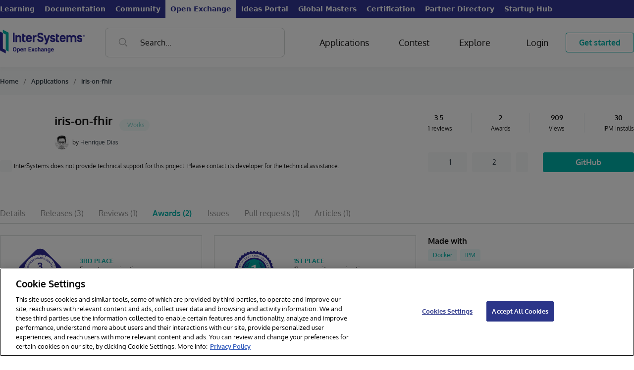

--- FILE ---
content_type: text/html;charset=UTF-8
request_url: https://openexchange.intersystems.com/package/iris-on-fhir?tab=rewards
body_size: 39942
content:
<!DOCTYPE html><html lang="en" data-beasties-container><head>
    <base href="/">
    <meta charset="utf-8">
    <meta name="viewport" content="width=device-width, initial-scale=1, maximum-scale=1, user-scalable=no, minimal-ui">
    <meta name="apple-mobile-web-app-capable" content="yes">
    <meta name="apple-mobile-web-app-status-bar-style" content="black">
    <meta name="description" content="InterSystems Open Exchange is a gallery of applications, solutions, tools, interfaces and adapters built with InterSystems Data Platforms: InterSystems IRIS, Caché, Ensemble, HealthShare, InterSystems IRIS for Health or which help with development, deployment, management and performance tuning for the solutions on Big Data, AI and Machine Learning, Interoperability and Scalability, Health, Finance, Retail">

    <link type="application/opensearchdescription+xml" rel="search" href="/assets/osdd.xml">

    <link id="appFavicon" rel="icon" type="image/x-icon" href>
    <!-- Favicons -->
    <link fav rel="apple-touch-icon" sizes="180x180" href="/assets/favicons/apple-touch-icon.png">
    <link fav rel="icon" type="image/png" sizes="32x32" href="/assets/favicons/favicon-32x32.png">
    <link fav rel="icon" type="image/png" sizes="16x16" href="/assets/favicons/favicon-16x16.png">
    <link fav rel="manifest" href="/assets/favicons/site.webmanifest">
    <link fav rel="mask-icon" href="/assets/favicons/safari-pinned-tab.svg" color="#5bbad5">
    <link fav rel="shortcut icon" href="/assets/favicons/favicon.ico">
    <meta name="msapplication-TileColor" content="#00aba9">
    <meta favc name="msapplication-config" content="/assets/favicons/browserconfig.xml">
    <meta name="theme-color" content="#ffffff">

    <!-- now Gothem font is included in project as font.scss -->
    <!--<link rel="stylesheet" type="text/css" href="https://cloud.typography.com/7769156/6109172/css/fonts.css"/>-->
    <link rel="stylesheet" href="https://cdnjs.cloudflare.com/ajax/libs/codemirror/5.48.4/codemirror.min.css">
    <link rel="stylesheet" href="https://cdnjs.cloudflare.com/ajax/libs/font-awesome/4.7.0/css/font-awesome.min.css">

    <!-- Highlightjs -->
    <link rel="stylesheet" href="https://cdnjs.cloudflare.com/ajax/libs/highlight.js/11.8.0/styles/default.min.css">
    <script src="https://cdnjs.cloudflare.com/ajax/libs/highlight.js/11.8.0/highlight.min.js"></script>
    <script src="https://cdnjs.cloudflare.com/ajax/libs/highlight.js/11.8.0/languages/cos.min.js"></script>

  <title>Package</title>
  <link rel="manifest" href="manifest.webmanifest">
  <meta name="theme-color" content="#1976d2">

  <!-- Preload fonts -->
  <link rel="preload" as="font" href="assets/fonts/oxygen/Oxygen-Regular.ttf" crossorigin="anonymous">
  <link rel="preload" as="font" href="assets/fonts/oxygen/Oxygen-Light.ttf" crossorigin="anonymous">
  <link rel="preload" as="font" href="assets/fonts/oxygen/Oxygen-Bold.ttf" crossorigin="anonymous">

<style>:root{--portal-expanded: 1;--White: #FFF;--Off-White: #F8F9F9;--Black: #151414;--Primary: #C75000;--Primary-hover: #AE4600;--Primary-rgb: 199, 80, 0;--Green: #5AD1C6;--Green-rgb: 90, 209, 198;--Blue-Dark: #39444E;--Blue-Darker: #222533;--Blue-Darker-Tone: #1F212E;--Neon-Blue: #5668FF;--Porcelain: #ECF0F1;--Grey-1: #D1D5D4;--Red: rgb(239, 68, 68);--Red-rgb: 239, 68, 68;--Grey-3: #909090;--Border-Gray: #D3D3D6;--Error: #C75000;--Error-rgb: 199, 80, 0;--Required-Sign: var(--Primary);--Flt-Primary: brightness(0) saturate(100%) invert(36%) sepia(32%) saturate(3208%) hue-rotate(4deg) brightness(90%) contrast(103%);--Flt-Green: brightness(0) saturate(100%) invert(44%) sepia(96%) saturate(1914%) hue-rotate(145deg) brightness(98%) contrast(101%);--Flt-Red: brightness(0) invert(64%) sepia(67%) saturate(2616%) hue-rotate(309deg) brightness(95%) contrast(97%);--Flt-Error: brightness(0) saturate(100%) invert(36%) sepia(32%) saturate(3208%) hue-rotate(4deg) brightness(90%) contrast(103%);--site-width: 1296px;--sidebar-width: 306px}.ui-link{-webkit-tap-highlight-color:transparent;font-family:Oxygen,serif;color:var(--Primary);text-decoration:none;transition:color .2s linear;will-change:color;cursor:pointer}.ui-link.text{color:var(--Black)}.ui-link:hover{color:var(--Primary-hover)}.ui-icon-search-gray{display:inline-block;width:16px;height:16px;background-repeat:no-repeat;background-position:center center;background-image:url("./media/search-gray-OPC5UUJN.svg")}.ui-icon-menu-burger{display:inline-block;width:16px;height:16px;background-repeat:no-repeat;background-position:center center;width:30px;height:30px;background-image:url("./media/menu-burger-6WXUB5GO.svg")}.ui-icon-search-blue{display:inline-block;width:16px;height:16px;background-repeat:no-repeat;background-position:center center;width:27px;height:27px;background-image:url("./media/search-blue-FIPJGODR.svg")}input{color:var(--black, #151414);font-family:Oxygen,serif;font-size:16px;font-style:normal;font-weight:400;line-height:22px;box-sizing:border-box;height:40px;border-radius:8px;border:1px solid var(--Grey-1, #D1D5D4);background:var(--White, #FFF);padding:10px 20px;outline:none}input::placeholder{color:var(--Grey-3)}input:focus{border:1px solid var(--Black, #151414)}.btn-outline{-webkit-tap-highlight-color:transparent;cursor:pointer;-webkit-user-select:none;user-select:none;outline:none;display:inline-flex;height:40px;padding:0 26px;justify-content:center;align-items:center;border-radius:4px;background:transparent;text-align:center;font-family:Oxygen,serif;font-size:16px;font-style:normal;transition:background-color .2s linear;border:1.2px solid var(--Primary, #C75000);color:var(--Primary, #C75000);font-weight:700;line-height:22px;text-decoration:none}.btn-outline:active{transform:translateY(1px)}.btn-outline:hover{background:rgba(var(--Primary-rgb),.08)}.btn-primary{-webkit-tap-highlight-color:transparent;cursor:pointer;-webkit-user-select:none;user-select:none;outline:none;display:inline-flex;height:40px;padding:0 26px;justify-content:center;align-items:center;border-radius:4px;background:transparent;text-align:center;font-family:Oxygen,serif;font-size:16px;font-style:normal;transition:background-color .2s linear;border:none;background:var(--Primary, #C75000);color:var(--White, #FFF);font-weight:700;line-height:22px}.btn-primary:active{transform:translateY(1px)}.btn-primary:hover{background:var(--Primary-hover, #AE4600)}.btn-gray{-webkit-tap-highlight-color:transparent;cursor:pointer;-webkit-user-select:none;user-select:none;outline:none;display:inline-flex;height:40px;justify-content:center;align-items:center;border-radius:4px;background:transparent;text-align:center;font-family:Oxygen,serif;font-size:16px;font-style:normal;transition:background-color .2s linear;padding:0 10px;border:none;color:var(--Blue-Dark, #39444E);background:var(--Off-White, #F8F9F9);text-decoration:none}.btn-gray:active{transform:translateY(1px)}.btn-gray.transparent{background:transparent}.btn-gray:hover{color:var(--Black, #151414);background:var(--Porcelain, #ECF0F1)}body{min-height:100vh;display:flex;flex-direction:column}h1{font-family:Oxygen,serif;font-size:60px;margin:0;padding:0;color:var(--Black, #151414)}h4{color:var(--black, #151414);font-family:Oxygen,serif;font-size:18px;font-style:normal;font-weight:400;line-height:24px;margin:0;padding:0}.badge{display:inline-block;border-radius:12px;padding:4px 10px;height:24px;text-align:center;white-space:nowrap;color:var(--black, #151414);font-family:Oxygen,serif;font-size:12px;font-style:normal;font-weight:400;line-height:16px}.ui-icon-search-gray{display:inline-block;width:16px;height:16px;background-repeat:no-repeat;background-position:center center;background-image:url("./media/search-gray-OPC5UUJN.svg")}.ui-icon-menu-burger{display:inline-block;width:16px;height:16px;background-repeat:no-repeat;background-position:center center;width:30px;height:30px;background-image:url("./media/menu-burger-6WXUB5GO.svg")}.ui-icon-search-blue{display:inline-block;width:16px;height:16px;background-repeat:no-repeat;background-position:center center;width:27px;height:27px;background-image:url("./media/search-blue-FIPJGODR.svg")}@font-face{font-family:Oxygen;font-style:auto;font-weight:400;src:local("Oxygen"),local("Oxygen-Regular"),url(/assets/fonts/oxygen/Oxygen-Regular.ttf) format("truetype")}@font-face{font-family:Oxygen;font-style:auto;font-weight:700;src:local("Oxygen"),local("Oxygen-Bold"),url(/assets/fonts/oxygen/Oxygen-Bold.ttf) format("truetype")}@font-face{font-family:Oxygen;font-style:auto;font-weight:300;src:local("Oxygen"),local("Oxygen-Light"),url(/assets/fonts/oxygen/Oxygen-Light.ttf) format("truetype")}.btn-primary{-webkit-user-select:none;user-select:none;display:flex;align-items:center;justify-content:center;cursor:pointer;text-decoration:none;padding:0 26px;border-radius:4px;transition:background-color .2s linear;transition-property:background-color,background,color;height:40px;text-align:center;font-family:Oxygen,serif;font-size:16px;font-style:normal;font-weight:700;line-height:22px;background:var(--Primary, #C75000);color:var(--white, #FFF)}.btn-primary:hover,.btn-primary:active{background:var(--Primary-hover, #AE4600)}.btn-outline{-webkit-user-select:none;user-select:none;display:flex;align-items:center;justify-content:center;cursor:pointer;text-decoration:none;padding:0 26px;border-radius:4px;transition:background-color .2s linear;transition-property:background-color,background,color;height:40px;text-align:center;font-family:Oxygen,serif;font-size:16px;font-style:normal;font-weight:700;line-height:22px;background:#fff0;color:var(--Primary, #C75000);border:1.2px solid var(--Primary, #C75000)}.btn-outline:hover,.btn-outline:active{background:#c7500014}.btn-outline:hover,.btn-outline:active{background:#00c7b314}.btn-gray{display:flex;align-items:center;justify-content:space-between;color:var(--blue-dark, #39444E);text-align:center;font-family:Oxygen,serif;font-size:14px;font-style:normal;font-weight:400;line-height:20px;border-radius:4px;background:var(--off-white, #F8F9F9);transition:background-color .2s linear;transition-property:background-color,background,color;cursor:pointer;height:40px;padding-left:12px;padding-right:12px}.btn-gray>span{color:var(--blue-dark, #39444E);text-align:center;font-size:14px;font-family:Oxygen,serif;line-height:20px;display:inline-block;width:100%}.btn-gray>span:empty{display:none}.btn-gray>img{transition:filter .2s linear}.btn-gray>img+span:not(:empty){margin-left:10px}.btn-gray:hover{color:var(--black, #151414);background:var(--porcelain, #ECF0F1)}.btn-gray:hover>span{color:var(--black, #151414)}.btn-gray:hover>img{filter:var(--flt-black)}h4{color:var(--black, #151414);font-family:Oxygen,serif;font-size:18px;font-style:normal;font-weight:700;line-height:28px}:root{--white: #FFF;--black: #151414;--grey-1: #D1D5D4;--grey-2: #B2B2B2;--porcelain: #ECF0F1;--off-white: #F8F9F9;--blue-dark: #39444E;--blue-darker-tone: #1F212E;--Primary: #C75000;--Primary-hover: #AE4600;--Primary: #00B2A9;--Primary-hover: #008F88;--Primary-Hover: #008F88;--Primary-rgb: 0, 178, 169;--neon-blue: #5668FF;--green: #00B2A9;--red: #EF697F;--red-bg: rgba(239, 105, 127, .1);--flt-red: brightness(0) invert(64%) sepia(67%) saturate(2616%) hue-rotate(309deg) brightness(95%) contrast(97%);--flt-blue-dark: brightness(0) saturate(100%) invert(26%) sepia(12%) saturate(681%) hue-rotate(167deg) brightness(94%) contrast(96%);--flt-black: brightness(0) saturate(100%) invert(2%) sepia(4%) saturate(817%) hue-rotate(316deg) brightness(96%) contrast(87%);--flt-orange: brightness(0) saturate(100%) invert(36%) sepia(32%) saturate(3208%) hue-rotate(4deg) brightness(90%) contrast(103%);--Flt-Orange: brightness(0) saturate(100%) invert(36%) sepia(32%) saturate(3208%) hue-rotate(4deg) brightness(90%) contrast(103%);--flt-orange: brightness(0) saturate(100%) invert(44%) sepia(96%) saturate(1914%) hue-rotate(145deg) brightness(98%) contrast(101%);--Flt-Orange: brightness(0) saturate(100%) invert(44%) sepia(96%) saturate(1914%) hue-rotate(145deg) brightness(98%) contrast(101%);--flt-orange-hover: brightness(0) saturate(100%) invert(26%) sepia(94%) saturate(1301%) hue-rotate(5deg) brightness(96%) contrast(101%);--flt-orange-hover: brightness(0) saturate(100%) invert(32%) sepia(37%) saturate(4661%) hue-rotate(158deg) brightness(93%) contrast(101%);--flt-neon-blue: brightness(0) saturate(100%) invert(45%) sepia(77%) saturate(5198%) hue-rotate(225deg) brightness(105%) contrast(106%);--flt-green: brightness(0) saturate(100%) invert(44%) sepia(96%) saturate(1914%) hue-rotate(145deg) brightness(98%) contrast(101%);--flt-green-hover: brightness(0) saturate(100%) invert(32%) sepia(37%) saturate(4661%) hue-rotate(158deg) brightness(93%) contrast(101%);--flt-white: brightness(0) saturate(100%) invert(100%) sepia(100%) saturate(0%) hue-rotate(237deg) brightness(105%) contrast(107%)}html{--mat-app-background-color: #fafafa;--mat-app-text-color: rgba(0, 0, 0, .87);--mat-app-elevation-shadow-level-0: 0px 0px 0px 0px rgba(0, 0, 0, .2), 0px 0px 0px 0px rgba(0, 0, 0, .14), 0px 0px 0px 0px rgba(0, 0, 0, .12);--mat-app-elevation-shadow-level-1: 0px 2px 1px -1px rgba(0, 0, 0, .2), 0px 1px 1px 0px rgba(0, 0, 0, .14), 0px 1px 3px 0px rgba(0, 0, 0, .12);--mat-app-elevation-shadow-level-2: 0px 3px 1px -2px rgba(0, 0, 0, .2), 0px 2px 2px 0px rgba(0, 0, 0, .14), 0px 1px 5px 0px rgba(0, 0, 0, .12);--mat-app-elevation-shadow-level-3: 0px 3px 3px -2px rgba(0, 0, 0, .2), 0px 3px 4px 0px rgba(0, 0, 0, .14), 0px 1px 8px 0px rgba(0, 0, 0, .12);--mat-app-elevation-shadow-level-4: 0px 2px 4px -1px rgba(0, 0, 0, .2), 0px 4px 5px 0px rgba(0, 0, 0, .14), 0px 1px 10px 0px rgba(0, 0, 0, .12);--mat-app-elevation-shadow-level-5: 0px 3px 5px -1px rgba(0, 0, 0, .2), 0px 5px 8px 0px rgba(0, 0, 0, .14), 0px 1px 14px 0px rgba(0, 0, 0, .12);--mat-app-elevation-shadow-level-6: 0px 3px 5px -1px rgba(0, 0, 0, .2), 0px 6px 10px 0px rgba(0, 0, 0, .14), 0px 1px 18px 0px rgba(0, 0, 0, .12);--mat-app-elevation-shadow-level-7: 0px 4px 5px -2px rgba(0, 0, 0, .2), 0px 7px 10px 1px rgba(0, 0, 0, .14), 0px 2px 16px 1px rgba(0, 0, 0, .12);--mat-app-elevation-shadow-level-8: 0px 5px 5px -3px rgba(0, 0, 0, .2), 0px 8px 10px 1px rgba(0, 0, 0, .14), 0px 3px 14px 2px rgba(0, 0, 0, .12);--mat-app-elevation-shadow-level-9: 0px 5px 6px -3px rgba(0, 0, 0, .2), 0px 9px 12px 1px rgba(0, 0, 0, .14), 0px 3px 16px 2px rgba(0, 0, 0, .12);--mat-app-elevation-shadow-level-10: 0px 6px 6px -3px rgba(0, 0, 0, .2), 0px 10px 14px 1px rgba(0, 0, 0, .14), 0px 4px 18px 3px rgba(0, 0, 0, .12);--mat-app-elevation-shadow-level-11: 0px 6px 7px -4px rgba(0, 0, 0, .2), 0px 11px 15px 1px rgba(0, 0, 0, .14), 0px 4px 20px 3px rgba(0, 0, 0, .12);--mat-app-elevation-shadow-level-12: 0px 7px 8px -4px rgba(0, 0, 0, .2), 0px 12px 17px 2px rgba(0, 0, 0, .14), 0px 5px 22px 4px rgba(0, 0, 0, .12);--mat-app-elevation-shadow-level-13: 0px 7px 8px -4px rgba(0, 0, 0, .2), 0px 13px 19px 2px rgba(0, 0, 0, .14), 0px 5px 24px 4px rgba(0, 0, 0, .12);--mat-app-elevation-shadow-level-14: 0px 7px 9px -4px rgba(0, 0, 0, .2), 0px 14px 21px 2px rgba(0, 0, 0, .14), 0px 5px 26px 4px rgba(0, 0, 0, .12);--mat-app-elevation-shadow-level-15: 0px 8px 9px -5px rgba(0, 0, 0, .2), 0px 15px 22px 2px rgba(0, 0, 0, .14), 0px 6px 28px 5px rgba(0, 0, 0, .12);--mat-app-elevation-shadow-level-16: 0px 8px 10px -5px rgba(0, 0, 0, .2), 0px 16px 24px 2px rgba(0, 0, 0, .14), 0px 6px 30px 5px rgba(0, 0, 0, .12);--mat-app-elevation-shadow-level-17: 0px 8px 11px -5px rgba(0, 0, 0, .2), 0px 17px 26px 2px rgba(0, 0, 0, .14), 0px 6px 32px 5px rgba(0, 0, 0, .12);--mat-app-elevation-shadow-level-18: 0px 9px 11px -5px rgba(0, 0, 0, .2), 0px 18px 28px 2px rgba(0, 0, 0, .14), 0px 7px 34px 6px rgba(0, 0, 0, .12);--mat-app-elevation-shadow-level-19: 0px 9px 12px -6px rgba(0, 0, 0, .2), 0px 19px 29px 2px rgba(0, 0, 0, .14), 0px 7px 36px 6px rgba(0, 0, 0, .12);--mat-app-elevation-shadow-level-20: 0px 10px 13px -6px rgba(0, 0, 0, .2), 0px 20px 31px 3px rgba(0, 0, 0, .14), 0px 8px 38px 7px rgba(0, 0, 0, .12);--mat-app-elevation-shadow-level-21: 0px 10px 13px -6px rgba(0, 0, 0, .2), 0px 21px 33px 3px rgba(0, 0, 0, .14), 0px 8px 40px 7px rgba(0, 0, 0, .12);--mat-app-elevation-shadow-level-22: 0px 10px 14px -6px rgba(0, 0, 0, .2), 0px 22px 35px 3px rgba(0, 0, 0, .14), 0px 8px 42px 7px rgba(0, 0, 0, .12);--mat-app-elevation-shadow-level-23: 0px 11px 14px -7px rgba(0, 0, 0, .2), 0px 23px 36px 3px rgba(0, 0, 0, .14), 0px 9px 44px 8px rgba(0, 0, 0, .12);--mat-app-elevation-shadow-level-24: 0px 11px 15px -7px rgba(0, 0, 0, .2), 0px 24px 38px 3px rgba(0, 0, 0, .14), 0px 9px 46px 8px rgba(0, 0, 0, .12)}html{--mat-ripple-color: color-mix(in srgb, rgba(0, 0, 0, .87) 12%, transparent)}html{--mat-option-selected-state-label-text-color: #3f51b5;--mat-option-label-text-color: rgba(0, 0, 0, .87);--mat-option-hover-state-layer-color: color-mix(in srgb, rgba(0, 0, 0, .87) 4%, transparent);--mat-option-focus-state-layer-color: color-mix(in srgb, rgba(0, 0, 0, .87) 12%, transparent);--mat-option-selected-state-layer-color: color-mix(in srgb, rgba(0, 0, 0, .87) 12%, transparent)}html{--mat-optgroup-label-text-color: rgba(0, 0, 0, .87)}html{--mat-pseudo-checkbox-full-selected-icon-color: #ff4081;--mat-pseudo-checkbox-full-selected-checkmark-color: #fafafa;--mat-pseudo-checkbox-full-unselected-icon-color: rgba(0, 0, 0, .54);--mat-pseudo-checkbox-full-disabled-selected-checkmark-color: #fafafa;--mat-pseudo-checkbox-full-disabled-unselected-icon-color: color-mix(in srgb, rgba(0, 0, 0, .87) 38%, transparent);--mat-pseudo-checkbox-full-disabled-selected-icon-color: color-mix(in srgb, rgba(0, 0, 0, .87) 38%, transparent);--mat-pseudo-checkbox-minimal-selected-checkmark-color: #ff4081;--mat-pseudo-checkbox-minimal-disabled-selected-checkmark-color: color-mix(in srgb, rgba(0, 0, 0, .87) 38%, transparent)}html{--mat-option-label-text-font: Roboto, sans-serif;--mat-option-label-text-line-height: 24px;--mat-option-label-text-size: 16px;--mat-option-label-text-tracking: .03125em;--mat-option-label-text-weight: 400}html{--mat-optgroup-label-text-font: Roboto, sans-serif;--mat-optgroup-label-text-line-height: 24px;--mat-optgroup-label-text-size: 16px;--mat-optgroup-label-text-tracking: .03125em;--mat-optgroup-label-text-weight: 400}html{--mat-card-elevated-container-shape: 4px;--mat-card-outlined-container-shape: 4px;--mat-card-filled-container-shape: 4px;--mat-card-outlined-outline-width: 1px}html{--mat-card-elevated-container-color: white;--mat-card-elevated-container-elevation: 0px 2px 1px -1px rgba(0, 0, 0, .2), 0px 1px 1px 0px rgba(0, 0, 0, .14), 0px 1px 3px 0px rgba(0, 0, 0, .12);--mat-card-outlined-container-color: white;--mat-card-outlined-container-elevation: 0px 0px 0px 0px rgba(0, 0, 0, .2), 0px 0px 0px 0px rgba(0, 0, 0, .14), 0px 0px 0px 0px rgba(0, 0, 0, .12);--mat-card-outlined-outline-color: rgba(0, 0, 0, .12);--mat-card-subtitle-text-color: rgba(0, 0, 0, .54);--mat-card-filled-container-color: white;--mat-card-filled-container-elevation: 0px 0px 0px 0px rgba(0, 0, 0, .2), 0px 0px 0px 0px rgba(0, 0, 0, .14), 0px 0px 0px 0px rgba(0, 0, 0, .12)}html{--mat-card-title-text-font: Roboto, sans-serif;--mat-card-title-text-line-height: 32px;--mat-card-title-text-size: 20px;--mat-card-title-text-tracking: .0125em;--mat-card-title-text-weight: 500;--mat-card-subtitle-text-font: Roboto, sans-serif;--mat-card-subtitle-text-line-height: 22px;--mat-card-subtitle-text-size: 14px;--mat-card-subtitle-text-tracking: .0071428571em;--mat-card-subtitle-text-weight: 500}html{--mat-progress-bar-active-indicator-height: 4px;--mat-progress-bar-track-height: 4px;--mat-progress-bar-track-shape: 0}html{--mat-tooltip-container-shape: 4px;--mat-tooltip-supporting-text-line-height: 16px}html{--mat-tooltip-container-color: #424242;--mat-tooltip-supporting-text-color: white}html{--mat-tooltip-supporting-text-font: Roboto, sans-serif;--mat-tooltip-supporting-text-size: 12px;--mat-tooltip-supporting-text-weight: 400;--mat-tooltip-supporting-text-tracking: .0333333333em}html{--mat-form-field-filled-active-indicator-height: 1px;--mat-form-field-filled-focus-active-indicator-height: 2px;--mat-form-field-filled-container-shape: 4px;--mat-form-field-outlined-outline-width: 1px;--mat-form-field-outlined-focus-outline-width: 2px;--mat-form-field-outlined-container-shape: 4px}html{--mat-form-field-focus-select-arrow-color: color-mix(in srgb, #3f51b5 87%, transparent);--mat-form-field-filled-caret-color: #3f51b5;--mat-form-field-filled-focus-active-indicator-color: #3f51b5;--mat-form-field-filled-focus-label-text-color: color-mix(in srgb, #3f51b5 87%, transparent);--mat-form-field-outlined-caret-color: #3f51b5;--mat-form-field-outlined-focus-outline-color: #3f51b5;--mat-form-field-outlined-focus-label-text-color: color-mix(in srgb, #3f51b5 87%, transparent);--mat-form-field-disabled-input-text-placeholder-color: color-mix(in srgb, rgba(0, 0, 0, .87) 38%, transparent);--mat-form-field-state-layer-color: rgba(0, 0, 0, .87);--mat-form-field-error-text-color: #f44336;--mat-form-field-select-option-text-color: inherit;--mat-form-field-select-disabled-option-text-color: GrayText;--mat-form-field-leading-icon-color: unset;--mat-form-field-disabled-leading-icon-color: unset;--mat-form-field-trailing-icon-color: unset;--mat-form-field-disabled-trailing-icon-color: unset;--mat-form-field-error-focus-trailing-icon-color: unset;--mat-form-field-error-hover-trailing-icon-color: unset;--mat-form-field-error-trailing-icon-color: unset;--mat-form-field-enabled-select-arrow-color: rgba(0, 0, 0, .54);--mat-form-field-disabled-select-arrow-color: color-mix(in srgb, rgba(0, 0, 0, .87) 38%, transparent);--mat-form-field-hover-state-layer-opacity: .04;--mat-form-field-focus-state-layer-opacity: .12;--mat-form-field-filled-container-color: #f6f6f6;--mat-form-field-filled-disabled-container-color: color-mix(in srgb, rgba(0, 0, 0, .87) 4%, transparent);--mat-form-field-filled-label-text-color: rgba(0, 0, 0, .54);--mat-form-field-filled-hover-label-text-color: rgba(0, 0, 0, .54);--mat-form-field-filled-disabled-label-text-color: color-mix(in srgb, rgba(0, 0, 0, .87) 38%, transparent);--mat-form-field-filled-input-text-color: rgba(0, 0, 0, .87);--mat-form-field-filled-disabled-input-text-color: color-mix(in srgb, rgba(0, 0, 0, .87) 38%, transparent);--mat-form-field-filled-input-text-placeholder-color: rgba(0, 0, 0, .54);--mat-form-field-filled-error-hover-label-text-color: #f44336;--mat-form-field-filled-error-focus-label-text-color: #f44336;--mat-form-field-filled-error-label-text-color: #f44336;--mat-form-field-filled-error-caret-color: #f44336;--mat-form-field-filled-active-indicator-color: rgba(0, 0, 0, .54);--mat-form-field-filled-disabled-active-indicator-color: color-mix(in srgb, rgba(0, 0, 0, .87) 12%, transparent);--mat-form-field-filled-hover-active-indicator-color: rgba(0, 0, 0, .87);--mat-form-field-filled-error-active-indicator-color: #f44336;--mat-form-field-filled-error-focus-active-indicator-color: #f44336;--mat-form-field-filled-error-hover-active-indicator-color: #f44336;--mat-form-field-outlined-label-text-color: rgba(0, 0, 0, .54);--mat-form-field-outlined-hover-label-text-color: rgba(0, 0, 0, .87);--mat-form-field-outlined-disabled-label-text-color: color-mix(in srgb, rgba(0, 0, 0, .87) 38%, transparent);--mat-form-field-outlined-input-text-color: rgba(0, 0, 0, .87);--mat-form-field-outlined-disabled-input-text-color: color-mix(in srgb, rgba(0, 0, 0, .87) 38%, transparent);--mat-form-field-outlined-input-text-placeholder-color: rgba(0, 0, 0, .54);--mat-form-field-outlined-error-caret-color: #f44336;--mat-form-field-outlined-error-focus-label-text-color: #f44336;--mat-form-field-outlined-error-label-text-color: #f44336;--mat-form-field-outlined-error-hover-label-text-color: #f44336;--mat-form-field-outlined-outline-color: rgba(0, 0, 0, .38);--mat-form-field-outlined-disabled-outline-color: color-mix(in srgb, rgba(0, 0, 0, .87) 12%, transparent);--mat-form-field-outlined-hover-outline-color: rgba(0, 0, 0, .87);--mat-form-field-outlined-error-focus-outline-color: #f44336;--mat-form-field-outlined-error-hover-outline-color: #f44336;--mat-form-field-outlined-error-outline-color: #f44336}html{--mat-form-field-container-height: 56px;--mat-form-field-filled-label-display: block;--mat-form-field-container-vertical-padding: 16px;--mat-form-field-filled-with-label-container-padding-top: 24px;--mat-form-field-filled-with-label-container-padding-bottom: 8px}html{--mat-form-field-container-text-font: Roboto, sans-serif;--mat-form-field-container-text-line-height: 24px;--mat-form-field-container-text-size: 16px;--mat-form-field-container-text-tracking: .03125em;--mat-form-field-container-text-weight: 400;--mat-form-field-outlined-label-text-populated-size: 16px;--mat-form-field-subscript-text-font: Roboto, sans-serif;--mat-form-field-subscript-text-line-height: 20px;--mat-form-field-subscript-text-size: 12px;--mat-form-field-subscript-text-tracking: .0333333333em;--mat-form-field-subscript-text-weight: 400;--mat-form-field-filled-label-text-font: Roboto, sans-serif;--mat-form-field-filled-label-text-size: 16px;--mat-form-field-filled-label-text-tracking: .03125em;--mat-form-field-filled-label-text-weight: 400;--mat-form-field-outlined-label-text-font: Roboto, sans-serif;--mat-form-field-outlined-label-text-size: 16px;--mat-form-field-outlined-label-text-tracking: .03125em;--mat-form-field-outlined-label-text-weight: 400}html{--mat-select-container-elevation-shadow: 0px 5px 5px -3px rgba(0, 0, 0, .2), 0px 8px 10px 1px rgba(0, 0, 0, .14), 0px 3px 14px 2px rgba(0, 0, 0, .12)}html{--mat-select-panel-background-color: white;--mat-select-enabled-trigger-text-color: rgba(0, 0, 0, .87);--mat-select-disabled-trigger-text-color: color-mix(in srgb, rgba(0, 0, 0, .87) 38%, transparent);--mat-select-placeholder-text-color: rgba(0, 0, 0, .54);--mat-select-enabled-arrow-color: rgba(0, 0, 0, .54);--mat-select-disabled-arrow-color: color-mix(in srgb, rgba(0, 0, 0, .87) 38%, transparent);--mat-select-focused-arrow-color: #3f51b5;--mat-select-invalid-arrow-color: #f44336}html{--mat-select-arrow-transform: translateY(-8px)}html{--mat-select-trigger-text-font: Roboto, sans-serif;--mat-select-trigger-text-line-height: 24px;--mat-select-trigger-text-size: 16px;--mat-select-trigger-text-tracking: .03125em;--mat-select-trigger-text-weight: 400}html{--mat-autocomplete-container-shape: 4px;--mat-autocomplete-container-elevation-shadow: 0px 5px 5px -3px rgba(0, 0, 0, .2), 0px 8px 10px 1px rgba(0, 0, 0, .14), 0px 3px 14px 2px rgba(0, 0, 0, .12)}html{--mat-autocomplete-background-color: white}html{--mat-dialog-container-shape: 4px;--mat-dialog-container-elevation-shadow: 0px 11px 15px -7px rgba(0, 0, 0, .2), 0px 24px 38px 3px rgba(0, 0, 0, .14), 0px 9px 46px 8px rgba(0, 0, 0, .12);--mat-dialog-container-max-width: 80vw;--mat-dialog-container-small-max-width: 80vw;--mat-dialog-container-min-width: 0;--mat-dialog-actions-alignment: start;--mat-dialog-actions-padding: 8px;--mat-dialog-content-padding: 20px 24px;--mat-dialog-with-actions-content-padding: 20px 24px;--mat-dialog-headline-padding: 0 24px 9px}html{--mat-dialog-container-color: white;--mat-dialog-subhead-color: rgba(0, 0, 0, .87);--mat-dialog-supporting-text-color: rgba(0, 0, 0, .54)}html{--mat-dialog-subhead-font: Roboto, sans-serif;--mat-dialog-subhead-line-height: 32px;--mat-dialog-subhead-size: 20px;--mat-dialog-subhead-weight: 500;--mat-dialog-subhead-tracking: .0125em;--mat-dialog-supporting-text-font: Roboto, sans-serif;--mat-dialog-supporting-text-line-height: 24px;--mat-dialog-supporting-text-size: 16px;--mat-dialog-supporting-text-weight: 400;--mat-dialog-supporting-text-tracking: .03125em}html{--mat-slide-toggle-disabled-handle-opacity: .38;--mat-slide-toggle-disabled-selected-handle-opacity: .38;--mat-slide-toggle-disabled-selected-icon-opacity: .38;--mat-slide-toggle-disabled-track-opacity: .12;--mat-slide-toggle-disabled-unselected-handle-opacity: .38;--mat-slide-toggle-disabled-unselected-icon-opacity: .38;--mat-slide-toggle-disabled-unselected-track-outline-color: transparent;--mat-slide-toggle-disabled-unselected-track-outline-width: 1px;--mat-slide-toggle-handle-height: 20px;--mat-slide-toggle-handle-shape: 10px;--mat-slide-toggle-handle-width: 20px;--mat-slide-toggle-hidden-track-opacity: 1;--mat-slide-toggle-hidden-track-transition: transform 75ms 0ms cubic-bezier(.4, 0, .6, 1);--mat-slide-toggle-pressed-handle-size: 20px;--mat-slide-toggle-selected-focus-state-layer-opacity: .12;--mat-slide-toggle-selected-handle-horizontal-margin: 0;--mat-slide-toggle-selected-handle-size: 20px;--mat-slide-toggle-selected-hover-state-layer-opacity: .04;--mat-slide-toggle-selected-icon-size: 18px;--mat-slide-toggle-selected-pressed-handle-horizontal-margin: 0;--mat-slide-toggle-selected-pressed-state-layer-opacity: .12;--mat-slide-toggle-selected-track-outline-color: transparent;--mat-slide-toggle-selected-track-outline-width: 1px;--mat-slide-toggle-selected-with-icon-handle-horizontal-margin: 0;--mat-slide-toggle-track-height: 14px;--mat-slide-toggle-track-outline-color: transparent;--mat-slide-toggle-track-outline-width: 1px;--mat-slide-toggle-track-shape: 7px;--mat-slide-toggle-track-width: 36px;--mat-slide-toggle-unselected-focus-state-layer-opacity: .12;--mat-slide-toggle-unselected-handle-horizontal-margin: 0;--mat-slide-toggle-unselected-handle-size: 20px;--mat-slide-toggle-unselected-hover-state-layer-opacity: .12;--mat-slide-toggle-unselected-icon-size: 18px;--mat-slide-toggle-unselected-pressed-handle-horizontal-margin: 0;--mat-slide-toggle-unselected-pressed-state-layer-opacity: .1;--mat-slide-toggle-unselected-with-icon-handle-horizontal-margin: 0;--mat-slide-toggle-visible-track-opacity: 1;--mat-slide-toggle-visible-track-transition: transform 75ms 0ms cubic-bezier(0, 0, .2, 1);--mat-slide-toggle-with-icon-handle-size: 20px;--mat-slide-toggle-touch-target-size: 48px}html{--mat-slide-toggle-selected-icon-color: white;--mat-slide-toggle-disabled-selected-icon-color: white;--mat-slide-toggle-selected-focus-state-layer-color: #3f51b5;--mat-slide-toggle-selected-handle-color: #3f51b5;--mat-slide-toggle-selected-hover-state-layer-color: #3f51b5;--mat-slide-toggle-selected-pressed-state-layer-color: #3f51b5;--mat-slide-toggle-selected-focus-handle-color: #3f51b5;--mat-slide-toggle-selected-hover-handle-color: #3f51b5;--mat-slide-toggle-selected-pressed-handle-color: #3f51b5;--mat-slide-toggle-selected-focus-track-color: #7986cb;--mat-slide-toggle-selected-hover-track-color: #7986cb;--mat-slide-toggle-selected-pressed-track-color: #7986cb;--mat-slide-toggle-selected-track-color: #7986cb;--mat-slide-toggle-disabled-label-text-color: color-mix(in srgb, rgba(0, 0, 0, .87) 38%, transparent);--mat-slide-toggle-disabled-handle-elevation-shadow: 0px 0px 0px 0px rgba(0, 0, 0, .2), 0px 0px 0px 0px rgba(0, 0, 0, .14), 0px 0px 0px 0px rgba(0, 0, 0, .12);--mat-slide-toggle-disabled-selected-handle-color: rgba(0, 0, 0, .87);--mat-slide-toggle-disabled-selected-track-color: rgba(0, 0, 0, .87);--mat-slide-toggle-disabled-unselected-handle-color: rgba(0, 0, 0, .87);--mat-slide-toggle-disabled-unselected-icon-color: #f6f6f6;--mat-slide-toggle-disabled-unselected-track-color: rgba(0, 0, 0, .87);--mat-slide-toggle-handle-elevation-shadow: 0px 2px 1px -1px rgba(0, 0, 0, .2), 0px 1px 1px 0px rgba(0, 0, 0, .14), 0px 1px 3px 0px rgba(0, 0, 0, .12);--mat-slide-toggle-handle-surface-color: white;--mat-slide-toggle-label-text-color: rgba(0, 0, 0, .87);--mat-slide-toggle-unselected-hover-handle-color: #424242;--mat-slide-toggle-unselected-focus-handle-color: #424242;--mat-slide-toggle-unselected-focus-state-layer-color: rgba(0, 0, 0, .87);--mat-slide-toggle-unselected-focus-track-color: rgba(0, 0, 0, .12);--mat-slide-toggle-unselected-icon-color: #f6f6f6;--mat-slide-toggle-unselected-handle-color: rgba(0, 0, 0, .54);--mat-slide-toggle-unselected-hover-state-layer-color: rgba(0, 0, 0, .87);--mat-slide-toggle-unselected-hover-track-color: rgba(0, 0, 0, .12);--mat-slide-toggle-unselected-pressed-handle-color: #424242;--mat-slide-toggle-unselected-pressed-track-color: rgba(0, 0, 0, .12);--mat-slide-toggle-unselected-pressed-state-layer-color: rgba(0, 0, 0, .87);--mat-slide-toggle-unselected-track-color: rgba(0, 0, 0, .12)}html{--mat-slide-toggle-state-layer-size: 40px;--mat-slide-toggle-touch-target-display: block}html{--mat-slide-toggle-label-text-font: Roboto, sans-serif;--mat-slide-toggle-label-text-line-height: 20px;--mat-slide-toggle-label-text-size: 14px;--mat-slide-toggle-label-text-tracking: .0178571429em;--mat-slide-toggle-label-text-weight: 400}html{--mat-radio-disabled-selected-icon-opacity: .38;--mat-radio-disabled-unselected-icon-opacity: .38;--mat-radio-state-layer-size: 40px;--mat-radio-touch-target-size: 48px}html{--mat-radio-state-layer-size: 40px;--mat-radio-touch-target-display: block}html{--mat-radio-label-text-font: Roboto, sans-serif;--mat-radio-label-text-line-height: 20px;--mat-radio-label-text-size: 14px;--mat-radio-label-text-tracking: .0178571429em;--mat-radio-label-text-weight: 400}html{--mat-slider-active-track-height: 6px;--mat-slider-active-track-shape: 9999px;--mat-slider-handle-elevation: 0px 2px 1px -1px rgba(0, 0, 0, .2), 0px 1px 1px 0px rgba(0, 0, 0, .14), 0px 1px 3px 0px rgba(0, 0, 0, .12);--mat-slider-handle-height: 20px;--mat-slider-handle-shape: 50%;--mat-slider-handle-width: 20px;--mat-slider-inactive-track-height: 4px;--mat-slider-inactive-track-shape: 9999px;--mat-slider-value-indicator-border-radius: 4px;--mat-slider-value-indicator-caret-display: block;--mat-slider-value-indicator-container-transform: translateX(-50%);--mat-slider-value-indicator-height: 32px;--mat-slider-value-indicator-padding: 0 12px;--mat-slider-value-indicator-text-transform: none;--mat-slider-value-indicator-width: auto;--mat-slider-with-overlap-handle-outline-width: 1px;--mat-slider-with-tick-marks-active-container-opacity: .6;--mat-slider-with-tick-marks-container-shape: 50%;--mat-slider-with-tick-marks-container-size: 2px;--mat-slider-with-tick-marks-inactive-container-opacity: .6}html{--mat-slider-active-track-color: #3f51b5;--mat-slider-focus-handle-color: #3f51b5;--mat-slider-handle-color: #3f51b5;--mat-slider-hover-handle-color: #3f51b5;--mat-slider-focus-state-layer-color: color-mix(in srgb, #3f51b5 12%, transparent);--mat-slider-hover-state-layer-color: color-mix(in srgb, #3f51b5 4%, transparent);--mat-slider-inactive-track-color: #3f51b5;--mat-slider-ripple-color: #3f51b5;--mat-slider-with-tick-marks-active-container-color: white;--mat-slider-with-tick-marks-inactive-container-color: #3f51b5;--mat-slider-disabled-active-track-color: rgba(0, 0, 0, .87);--mat-slider-disabled-handle-color: rgba(0, 0, 0, .87);--mat-slider-disabled-inactive-track-color: rgba(0, 0, 0, .87);--mat-slider-label-container-color: #424242;--mat-slider-label-label-text-color: white;--mat-slider-value-indicator-opacity: 1;--mat-slider-with-overlap-handle-outline-color: rgba(0, 0, 0, .87);--mat-slider-with-tick-marks-disabled-container-color: rgba(0, 0, 0, .87)}html{--mat-slider-label-label-text-font: Roboto, sans-serif;--mat-slider-label-label-text-size: 14px;--mat-slider-label-label-text-line-height: 22px;--mat-slider-label-label-text-tracking: .0071428571em;--mat-slider-label-label-text-weight: 500}html{--mat-menu-container-shape: 4px;--mat-menu-divider-bottom-spacing: 0;--mat-menu-divider-top-spacing: 0;--mat-menu-item-spacing: 16px;--mat-menu-item-icon-size: 24px;--mat-menu-item-leading-spacing: 16px;--mat-menu-item-trailing-spacing: 16px;--mat-menu-item-with-icon-leading-spacing: 16px;--mat-menu-item-with-icon-trailing-spacing: 16px;--mat-menu-container-elevation-shadow: 0px 5px 5px -3px rgba(0, 0, 0, .2), 0px 8px 10px 1px rgba(0, 0, 0, .14), 0px 3px 14px 2px rgba(0, 0, 0, .12)}html{--mat-menu-item-label-text-color: rgba(0, 0, 0, .87);--mat-menu-item-icon-color: rgba(0, 0, 0, .87);--mat-menu-item-hover-state-layer-color: color-mix(in srgb, rgba(0, 0, 0, .87) 4%, transparent);--mat-menu-item-focus-state-layer-color: color-mix(in srgb, rgba(0, 0, 0, .87) 12%, transparent);--mat-menu-container-color: white;--mat-menu-divider-color: rgba(0, 0, 0, .12)}html{--mat-menu-item-label-text-font: Roboto, sans-serif;--mat-menu-item-label-text-size: 16px;--mat-menu-item-label-text-tracking: .03125em;--mat-menu-item-label-text-line-height: 24px;--mat-menu-item-label-text-weight: 400}html{--mat-list-active-indicator-color: transparent;--mat-list-active-indicator-shape: 4px;--mat-list-list-item-container-shape: 0;--mat-list-list-item-leading-avatar-shape: 50%;--mat-list-list-item-container-color: transparent;--mat-list-list-item-selected-container-color: transparent;--mat-list-list-item-leading-avatar-color: transparent;--mat-list-list-item-leading-icon-size: 24px;--mat-list-list-item-leading-avatar-size: 40px;--mat-list-list-item-trailing-icon-size: 24px;--mat-list-list-item-disabled-state-layer-color: transparent;--mat-list-list-item-disabled-state-layer-opacity: 0;--mat-list-list-item-disabled-label-text-opacity: .38;--mat-list-list-item-disabled-leading-icon-opacity: .38;--mat-list-list-item-disabled-trailing-icon-opacity: .38}html{--mat-list-list-item-label-text-color: rgba(0, 0, 0, .87);--mat-list-list-item-supporting-text-color: rgba(0, 0, 0, .54);--mat-list-list-item-leading-icon-color: rgba(0, 0, 0, .54);--mat-list-list-item-trailing-supporting-text-color: rgba(0, 0, 0, .54);--mat-list-list-item-trailing-icon-color: rgba(0, 0, 0, .54);--mat-list-list-item-selected-trailing-icon-color: rgba(0, 0, 0, .54);--mat-list-list-item-disabled-label-text-color: rgba(0, 0, 0, .87);--mat-list-list-item-disabled-leading-icon-color: rgba(0, 0, 0, .87);--mat-list-list-item-disabled-trailing-icon-color: rgba(0, 0, 0, .87);--mat-list-list-item-hover-label-text-color: rgba(0, 0, 0, .87);--mat-list-list-item-hover-leading-icon-color: rgba(0, 0, 0, .54);--mat-list-list-item-hover-state-layer-color: rgba(0, 0, 0, .87);--mat-list-list-item-hover-state-layer-opacity: .04;--mat-list-list-item-hover-trailing-icon-color: rgba(0, 0, 0, .54);--mat-list-list-item-focus-label-text-color: rgba(0, 0, 0, .87);--mat-list-list-item-focus-state-layer-color: rgba(0, 0, 0, .87);--mat-list-list-item-focus-state-layer-opacity: .12}html{--mat-list-list-item-leading-icon-start-space: 16px;--mat-list-list-item-leading-icon-end-space: 32px;--mat-list-list-item-one-line-container-height: 48px;--mat-list-list-item-two-line-container-height: 64px;--mat-list-list-item-three-line-container-height: 88px}html{--mat-list-list-item-label-text-font: Roboto, sans-serif;--mat-list-list-item-label-text-line-height: 24px;--mat-list-list-item-label-text-size: 16px;--mat-list-list-item-label-text-tracking: .03125em;--mat-list-list-item-label-text-weight: 400;--mat-list-list-item-supporting-text-font: Roboto, sans-serif;--mat-list-list-item-supporting-text-line-height: 20px;--mat-list-list-item-supporting-text-size: 14px;--mat-list-list-item-supporting-text-tracking: .0178571429em;--mat-list-list-item-supporting-text-weight: 400;--mat-list-list-item-trailing-supporting-text-font: Roboto, sans-serif;--mat-list-list-item-trailing-supporting-text-line-height: 20px;--mat-list-list-item-trailing-supporting-text-size: 12px;--mat-list-list-item-trailing-supporting-text-tracking: .0333333333em;--mat-list-list-item-trailing-supporting-text-weight: 400}html{--mat-paginator-page-size-select-width: 84px;--mat-paginator-page-size-select-touch-target-height: 48px}html{--mat-paginator-container-text-color: rgba(0, 0, 0, .87);--mat-paginator-container-background-color: white;--mat-paginator-enabled-icon-color: rgba(0, 0, 0, .54);--mat-paginator-disabled-icon-color: color-mix(in srgb, rgba(0, 0, 0, .87) 38%, transparent)}html{--mat-paginator-container-size: 56px;--mat-paginator-form-field-container-height: 40px;--mat-paginator-form-field-container-vertical-padding: 8px;--mat-paginator-touch-target-display: block}html{--mat-paginator-container-text-font: Roboto, sans-serif;--mat-paginator-container-text-line-height: 20px;--mat-paginator-container-text-size: 12px;--mat-paginator-container-text-tracking: .0333333333em;--mat-paginator-container-text-weight: 400;--mat-paginator-select-trigger-text-size: 12px}html{--mat-tab-container-height: 48px;--mat-tab-divider-color: transparent;--mat-tab-divider-height: 0;--mat-tab-active-indicator-height: 2px;--mat-tab-active-indicator-shape: 0}html{--mat-checkbox-disabled-selected-checkmark-color: white;--mat-checkbox-selected-focus-state-layer-opacity: .12;--mat-checkbox-selected-hover-state-layer-opacity: .04;--mat-checkbox-selected-pressed-state-layer-opacity: .12;--mat-checkbox-unselected-focus-state-layer-opacity: .12;--mat-checkbox-unselected-hover-state-layer-opacity: .04;--mat-checkbox-unselected-pressed-state-layer-opacity: .12;--mat-checkbox-touch-target-size: 48px}html{--mat-checkbox-disabled-label-color: color-mix(in srgb, rgba(0, 0, 0, .87) 38%, transparent);--mat-checkbox-label-text-color: rgba(0, 0, 0, .87);--mat-checkbox-disabled-selected-icon-color: color-mix(in srgb, rgba(0, 0, 0, .87) 38%, transparent);--mat-checkbox-disabled-unselected-icon-color: color-mix(in srgb, rgba(0, 0, 0, .87) 38%, transparent);--mat-checkbox-selected-checkmark-color: white;--mat-checkbox-selected-focus-icon-color: #ff4081;--mat-checkbox-selected-hover-icon-color: #ff4081;--mat-checkbox-selected-icon-color: #ff4081;--mat-checkbox-selected-pressed-icon-color: #ff4081;--mat-checkbox-unselected-focus-icon-color: rgba(0, 0, 0, .87);--mat-checkbox-unselected-hover-icon-color: rgba(0, 0, 0, .87);--mat-checkbox-unselected-icon-color: rgba(0, 0, 0, .54);--mat-checkbox-selected-focus-state-layer-color: #ff4081;--mat-checkbox-selected-hover-state-layer-color: #ff4081;--mat-checkbox-selected-pressed-state-layer-color: #ff4081;--mat-checkbox-unselected-focus-state-layer-color: rgba(0, 0, 0, .87);--mat-checkbox-unselected-hover-state-layer-color: rgba(0, 0, 0, .87);--mat-checkbox-unselected-pressed-state-layer-color: rgba(0, 0, 0, .87)}html{--mat-checkbox-touch-target-display: block;--mat-checkbox-state-layer-size: 40px}html{--mat-checkbox-label-text-font: Roboto, sans-serif;--mat-checkbox-label-text-line-height: 20px;--mat-checkbox-label-text-size: 14px;--mat-checkbox-label-text-tracking: .0178571429em;--mat-checkbox-label-text-weight: 400}html{--mat-button-filled-container-shape: 4px;--mat-button-filled-horizontal-padding: 16px;--mat-button-filled-icon-offset: -4px;--mat-button-filled-icon-spacing: 8px;--mat-button-filled-touch-target-size: 48px;--mat-button-outlined-container-shape: 4px;--mat-button-outlined-horizontal-padding: 15px;--mat-button-outlined-icon-offset: -4px;--mat-button-outlined-icon-spacing: 8px;--mat-button-outlined-keep-touch-target: false;--mat-button-outlined-outline-width: 1px;--mat-button-outlined-touch-target-size: 48px;--mat-button-protected-container-elevation-shadow: 0px 3px 1px -2px rgba(0, 0, 0, .2), 0px 2px 2px 0px rgba(0, 0, 0, .14), 0px 1px 5px 0px rgba(0, 0, 0, .12);--mat-button-protected-container-shape: 4px;--mat-button-protected-disabled-container-elevation-shadow: 0px 0px 0px 0px rgba(0, 0, 0, .2), 0px 0px 0px 0px rgba(0, 0, 0, .14), 0px 0px 0px 0px rgba(0, 0, 0, .12);--mat-button-protected-focus-container-elevation-shadow: 0px 2px 4px -1px rgba(0, 0, 0, .2), 0px 4px 5px 0px rgba(0, 0, 0, .14), 0px 1px 10px 0px rgba(0, 0, 0, .12);--mat-button-protected-horizontal-padding: 16px;--mat-button-protected-hover-container-elevation-shadow: 0px 2px 4px -1px rgba(0, 0, 0, .2), 0px 4px 5px 0px rgba(0, 0, 0, .14), 0px 1px 10px 0px rgba(0, 0, 0, .12);--mat-button-protected-icon-offset: -4px;--mat-button-protected-icon-spacing: 8px;--mat-button-protected-pressed-container-elevation-shadow: 0px 5px 5px -3px rgba(0, 0, 0, .2), 0px 8px 10px 1px rgba(0, 0, 0, .14), 0px 3px 14px 2px rgba(0, 0, 0, .12);--mat-button-protected-touch-target-size: 48px;--mat-button-text-container-shape: 4px;--mat-button-text-horizontal-padding: 8px;--mat-button-text-icon-offset: 0;--mat-button-text-icon-spacing: 8px;--mat-button-text-with-icon-horizontal-padding: 8px;--mat-button-text-touch-target-size: 48px;--mat-button-tonal-container-shape: 4px;--mat-button-tonal-horizontal-padding: 16px;--mat-button-tonal-icon-offset: -4px;--mat-button-tonal-icon-spacing: 8px;--mat-button-tonal-touch-target-size: 48px}html{--mat-button-filled-container-color: white;--mat-button-filled-disabled-container-color: color-mix(in srgb, rgba(0, 0, 0, .87) 12%, transparent);--mat-button-filled-disabled-label-text-color: color-mix(in srgb, rgba(0, 0, 0, .87) 38%, transparent);--mat-button-filled-disabled-state-layer-color: rgba(0, 0, 0, .54);--mat-button-filled-focus-state-layer-opacity: .12;--mat-button-filled-hover-state-layer-opacity: .04;--mat-button-filled-label-text-color: rgba(0, 0, 0, .87);--mat-button-filled-pressed-state-layer-opacity: .12;--mat-button-filled-ripple-color: color-mix(in srgb, rgba(0, 0, 0, .87) 12%, transparent);--mat-button-filled-state-layer-color: rgba(0, 0, 0, .87);--mat-button-outlined-disabled-label-text-color: color-mix(in srgb, rgba(0, 0, 0, .87) 38%, transparent);--mat-button-outlined-disabled-outline-color: rgba(0, 0, 0, .12);--mat-button-outlined-disabled-state-layer-color: rgba(0, 0, 0, .54);--mat-button-outlined-focus-state-layer-opacity: .12;--mat-button-outlined-hover-state-layer-opacity: .04;--mat-button-outlined-label-text-color: rgba(0, 0, 0, .87);--mat-button-outlined-outline-color: rgba(0, 0, 0, .12);--mat-button-outlined-pressed-state-layer-opacity: .12;--mat-button-outlined-ripple-color: color-mix(in srgb, rgba(0, 0, 0, .87) 12%, transparent);--mat-button-outlined-state-layer-color: rgba(0, 0, 0, .87);--mat-button-protected-container-color: white;--mat-button-protected-disabled-container-color: color-mix(in srgb, rgba(0, 0, 0, .87) 12%, transparent);--mat-button-protected-disabled-label-text-color: color-mix(in srgb, rgba(0, 0, 0, .87) 38%, transparent);--mat-button-protected-disabled-state-layer-color: rgba(0, 0, 0, .54);--mat-button-protected-focus-state-layer-opacity: .12;--mat-button-protected-hover-state-layer-opacity: .04;--mat-button-protected-label-text-color: rgba(0, 0, 0, .87);--mat-button-protected-pressed-state-layer-opacity: .12;--mat-button-protected-ripple-color: color-mix(in srgb, rgba(0, 0, 0, .87) 12%, transparent);--mat-button-protected-state-layer-color: rgba(0, 0, 0, .87);--mat-button-text-disabled-label-text-color: color-mix(in srgb, rgba(0, 0, 0, .87) 38%, transparent);--mat-button-text-disabled-state-layer-color: rgba(0, 0, 0, .54);--mat-button-text-focus-state-layer-opacity: .12;--mat-button-text-hover-state-layer-opacity: .04;--mat-button-text-label-text-color: rgba(0, 0, 0, .87);--mat-button-text-pressed-state-layer-opacity: .12;--mat-button-text-ripple-color: color-mix(in srgb, rgba(0, 0, 0, .87) 12%, transparent);--mat-button-text-state-layer-color: rgba(0, 0, 0, .87);--mat-button-tonal-container-color: white;--mat-button-tonal-disabled-container-color: color-mix(in srgb, rgba(0, 0, 0, .87) 12%, transparent);--mat-button-tonal-disabled-label-text-color: color-mix(in srgb, rgba(0, 0, 0, .87) 38%, transparent);--mat-button-tonal-disabled-state-layer-color: rgba(0, 0, 0, .54);--mat-button-tonal-focus-state-layer-opacity: .12;--mat-button-tonal-hover-state-layer-opacity: .04;--mat-button-tonal-label-text-color: rgba(0, 0, 0, .87);--mat-button-tonal-pressed-state-layer-opacity: .12;--mat-button-tonal-ripple-color: color-mix(in srgb, rgba(0, 0, 0, .87) 12%, transparent);--mat-button-tonal-state-layer-color: rgba(0, 0, 0, .87)}html{--mat-button-filled-container-height: 36px;--mat-button-filled-touch-target-display: block;--mat-button-outlined-container-height: 36px;--mat-button-outlined-touch-target-display: block;--mat-button-protected-container-height: 36px;--mat-button-protected-touch-target-display: block;--mat-button-text-container-height: 36px;--mat-button-text-touch-target-display: block;--mat-button-tonal-container-height: 36px;--mat-button-tonal-touch-target-display: block}html{--mat-button-filled-label-text-font: Roboto, sans-serif;--mat-button-filled-label-text-size: 14px;--mat-button-filled-label-text-tracking: .0892857143em;--mat-button-filled-label-text-transform: none;--mat-button-filled-label-text-weight: 500;--mat-button-outlined-label-text-font: Roboto, sans-serif;--mat-button-outlined-label-text-size: 14px;--mat-button-outlined-label-text-tracking: .0892857143em;--mat-button-outlined-label-text-transform: none;--mat-button-outlined-label-text-weight: 500;--mat-button-protected-label-text-font: Roboto, sans-serif;--mat-button-protected-label-text-size: 14px;--mat-button-protected-label-text-tracking: .0892857143em;--mat-button-protected-label-text-transform: none;--mat-button-protected-label-text-weight: 500;--mat-button-text-label-text-font: Roboto, sans-serif;--mat-button-text-label-text-size: 14px;--mat-button-text-label-text-tracking: .0892857143em;--mat-button-text-label-text-transform: none;--mat-button-text-label-text-weight: 500;--mat-button-tonal-label-text-font: Roboto, sans-serif;--mat-button-tonal-label-text-size: 14px;--mat-button-tonal-label-text-tracking: .0892857143em;--mat-button-tonal-label-text-transform: none;--mat-button-tonal-label-text-weight: 500}html{--mat-icon-button-icon-size: 24px;--mat-icon-button-container-shape: 50%;--mat-icon-button-touch-target-size: 48px}html{--mat-icon-button-disabled-icon-color: color-mix(in srgb, rgba(0, 0, 0, .87) 38%, transparent);--mat-icon-button-disabled-state-layer-color: rgba(0, 0, 0, .54);--mat-icon-button-focus-state-layer-opacity: .12;--mat-icon-button-hover-state-layer-opacity: .04;--mat-icon-button-icon-color: inherit;--mat-icon-button-pressed-state-layer-opacity: .12;--mat-icon-button-ripple-color: color-mix(in srgb, rgba(0, 0, 0, .87) 12%, transparent);--mat-icon-button-state-layer-color: rgba(0, 0, 0, .87)}html{--mat-icon-button-touch-target-display: block}html{--mat-fab-container-elevation-shadow: 0px 3px 5px -1px rgba(0, 0, 0, .2), 0px 6px 10px 0px rgba(0, 0, 0, .14), 0px 1px 18px 0px rgba(0, 0, 0, .12);--mat-fab-container-shape: 50%;--mat-fab-touch-target-size: 48px;--mat-fab-extended-container-elevation-shadow: 0px 3px 5px -1px rgba(0, 0, 0, .2), 0px 6px 10px 0px rgba(0, 0, 0, .14), 0px 1px 18px 0px rgba(0, 0, 0, .12);--mat-fab-extended-container-height: 48px;--mat-fab-extended-container-shape: 24px;--mat-fab-extended-focus-container-elevation-shadow: 0px 5px 5px -3px rgba(0, 0, 0, .2), 0px 8px 10px 1px rgba(0, 0, 0, .14), 0px 3px 14px 2px rgba(0, 0, 0, .12);--mat-fab-extended-hover-container-elevation-shadow: 0px 5px 5px -3px rgba(0, 0, 0, .2), 0px 8px 10px 1px rgba(0, 0, 0, .14), 0px 3px 14px 2px rgba(0, 0, 0, .12);--mat-fab-extended-pressed-container-elevation-shadow: 0px 7px 8px -4px rgba(0, 0, 0, .2), 0px 12px 17px 2px rgba(0, 0, 0, .14), 0px 5px 22px 4px rgba(0, 0, 0, .12);--mat-fab-focus-container-elevation-shadow: 0px 5px 5px -3px rgba(0, 0, 0, .2), 0px 8px 10px 1px rgba(0, 0, 0, .14), 0px 3px 14px 2px rgba(0, 0, 0, .12);--mat-fab-hover-container-elevation-shadow: 0px 5px 5px -3px rgba(0, 0, 0, .2), 0px 8px 10px 1px rgba(0, 0, 0, .14), 0px 3px 14px 2px rgba(0, 0, 0, .12);--mat-fab-pressed-container-elevation-shadow: 0px 7px 8px -4px rgba(0, 0, 0, .2), 0px 12px 17px 2px rgba(0, 0, 0, .14), 0px 5px 22px 4px rgba(0, 0, 0, .12);--mat-fab-small-container-elevation-shadow: 0px 3px 5px -1px rgba(0, 0, 0, .2), 0px 6px 10px 0px rgba(0, 0, 0, .14), 0px 1px 18px 0px rgba(0, 0, 0, .12);--mat-fab-small-container-shape: 50%;--mat-fab-small-touch-target-size: 48px;--mat-fab-small-focus-container-elevation-shadow: 0px 5px 5px -3px rgba(0, 0, 0, .2), 0px 8px 10px 1px rgba(0, 0, 0, .14), 0px 3px 14px 2px rgba(0, 0, 0, .12);--mat-fab-small-hover-container-elevation-shadow: 0px 5px 5px -3px rgba(0, 0, 0, .2), 0px 8px 10px 1px rgba(0, 0, 0, .14), 0px 3px 14px 2px rgba(0, 0, 0, .12);--mat-fab-small-pressed-container-elevation-shadow: 0px 7px 8px -4px rgba(0, 0, 0, .2), 0px 12px 17px 2px rgba(0, 0, 0, .14), 0px 5px 22px 4px rgba(0, 0, 0, .12)}html{--mat-fab-container-color: white;--mat-fab-disabled-state-container-color: color-mix(in srgb, rgba(0, 0, 0, .87) 12%, transparent);--mat-fab-disabled-state-foreground-color: color-mix(in srgb, rgba(0, 0, 0, .87) 38%, transparent);--mat-fab-disabled-state-layer-color: rgba(0, 0, 0, .54);--mat-fab-focus-state-layer-opacity: .12;--mat-fab-foreground-color: rgba(0, 0, 0, .87);--mat-fab-hover-state-layer-opacity: .04;--mat-fab-pressed-state-layer-opacity: .12;--mat-fab-ripple-color: color-mix(in srgb, rgba(0, 0, 0, .87) 12%, transparent);--mat-fab-small-container-color: white;--mat-fab-small-disabled-state-container-color: color-mix(in srgb, rgba(0, 0, 0, .87) 12%, transparent);--mat-fab-small-disabled-state-foreground-color: color-mix(in srgb, rgba(0, 0, 0, .87) 38%, transparent);--mat-fab-small-disabled-state-layer-color: rgba(0, 0, 0, .54);--mat-fab-small-focus-state-layer-opacity: .12;--mat-fab-small-foreground-color: rgba(0, 0, 0, .87);--mat-fab-small-hover-state-layer-opacity: .04;--mat-fab-small-pressed-state-layer-opacity: .12;--mat-fab-small-ripple-color: color-mix(in srgb, rgba(0, 0, 0, .87) 12%, transparent);--mat-fab-small-state-layer-color: rgba(0, 0, 0, .87);--mat-fab-state-layer-color: rgba(0, 0, 0, .87)}html{--mat-fab-small-touch-target-display: block;--mat-fab-touch-target-display: block}html{--mat-fab-extended-label-text-font: Roboto, sans-serif;--mat-fab-extended-label-text-size: 14px;--mat-fab-extended-label-text-tracking: .0892857143em;--mat-fab-extended-label-text-weight: 500}html{--mat-snack-bar-container-shape: 4px}html{--mat-snack-bar-container-color: #424242;--mat-snack-bar-supporting-text-color: white;--mat-snack-bar-button-color: #7986cb}html{--mat-snack-bar-supporting-text-font: Roboto, sans-serif;--mat-snack-bar-supporting-text-line-height: 20px;--mat-snack-bar-supporting-text-size: 14px;--mat-snack-bar-supporting-text-weight: 400}html{--mat-table-row-item-outline-width: 1px}html{--mat-table-background-color: white;--mat-table-header-headline-color: rgba(0, 0, 0, .87);--mat-table-row-item-label-text-color: rgba(0, 0, 0, .87);--mat-table-row-item-outline-color: rgba(0, 0, 0, .12)}html{--mat-table-header-container-height: 56px;--mat-table-footer-container-height: 52px;--mat-table-row-item-container-height: 52px}html{--mat-table-header-headline-font: Roboto, sans-serif;--mat-table-header-headline-line-height: 22px;--mat-table-header-headline-size: 14px;--mat-table-header-headline-weight: 500;--mat-table-header-headline-tracking: .0071428571em;--mat-table-row-item-label-text-font: Roboto, sans-serif;--mat-table-row-item-label-text-line-height: 20px;--mat-table-row-item-label-text-size: 14px;--mat-table-row-item-label-text-weight: 400;--mat-table-row-item-label-text-tracking: .0178571429em;--mat-table-footer-supporting-text-font: Roboto, sans-serif;--mat-table-footer-supporting-text-line-height: 20px;--mat-table-footer-supporting-text-size: 14px;--mat-table-footer-supporting-text-weight: 400;--mat-table-footer-supporting-text-tracking: .0178571429em}html{--mat-progress-spinner-active-indicator-width: 4px;--mat-progress-spinner-size: 48px}html{--mat-progress-spinner-active-indicator-color: #3f51b5}html{--mat-badge-container-shape: 50%;--mat-badge-container-size: unset;--mat-badge-small-size-container-size: unset;--mat-badge-large-size-container-size: unset;--mat-badge-legacy-container-size: 22px;--mat-badge-legacy-small-size-container-size: 16px;--mat-badge-legacy-large-size-container-size: 28px;--mat-badge-container-offset: -11px 0;--mat-badge-small-size-container-offset: -8px 0;--mat-badge-large-size-container-offset: -14px 0;--mat-badge-container-overlap-offset: -11px;--mat-badge-small-size-container-overlap-offset: -8px;--mat-badge-large-size-container-overlap-offset: -14px;--mat-badge-container-padding: 0;--mat-badge-small-size-container-padding: 0;--mat-badge-large-size-container-padding: 0}html{--mat-badge-background-color: #3f51b5;--mat-badge-text-color: white;--mat-badge-disabled-state-background-color: color-mix(in srgb, rgba(0, 0, 0, .87) 12%, transparent);--mat-badge-disabled-state-text-color: color-mix(in srgb, rgba(0, 0, 0, .87) 38%, transparent)}html{--mat-badge-text-font: Roboto, sans-serif;--mat-badge-line-height: 22px;--mat-badge-text-size: 12px;--mat-badge-text-weight: 600;--mat-badge-small-size-text-size: 9px;--mat-badge-small-size-line-height: 16px;--mat-badge-large-size-text-size: 24px;--mat-badge-large-size-line-height: 28px}html{--mat-bottom-sheet-container-shape: 4px}html{--mat-bottom-sheet-container-text-color: rgba(0, 0, 0, .87);--mat-bottom-sheet-container-background-color: white}html{--mat-bottom-sheet-container-text-font: Roboto, sans-serif;--mat-bottom-sheet-container-text-line-height: 20px;--mat-bottom-sheet-container-text-size: 14px;--mat-bottom-sheet-container-text-tracking: .0178571429em;--mat-bottom-sheet-container-text-weight: 400}html{--mat-button-toggle-focus-state-layer-opacity: .12;--mat-button-toggle-hover-state-layer-opacity: .04;--mat-button-toggle-legacy-focus-state-layer-opacity: 1;--mat-button-toggle-legacy-height: 36px;--mat-button-toggle-legacy-shape: 2px;--mat-button-toggle-shape: 4px}html{--mat-button-toggle-background-color: white;--mat-button-toggle-disabled-selected-state-background-color: color-mix(in srgb, rgba(0, 0, 0, .87) 12%, transparent);--mat-button-toggle-disabled-selected-state-text-color: color-mix(in srgb, rgba(0, 0, 0, .87) 38%, transparent);--mat-button-toggle-disabled-state-background-color: white;--mat-button-toggle-disabled-state-text-color: color-mix(in srgb, rgba(0, 0, 0, .87) 38%, transparent);--mat-button-toggle-divider-color: rgba(0, 0, 0, .12);--mat-button-toggle-legacy-disabled-selected-state-background-color: color-mix(in srgb, rgba(0, 0, 0, .87) 12%, transparent);--mat-button-toggle-legacy-disabled-state-background-color: white;--mat-button-toggle-legacy-disabled-state-text-color: color-mix(in srgb, rgba(0, 0, 0, .87) 38%, transparent);--mat-button-toggle-legacy-selected-state-background-color: color-mix(in srgb, rgba(0, 0, 0, .87) 12%, transparent);--mat-button-toggle-legacy-selected-state-text-color: rgba(0, 0, 0, .87);--mat-button-toggle-legacy-state-layer-color: color-mix(in srgb, rgba(0, 0, 0, .87) 12%, transparent);--mat-button-toggle-legacy-text-color: rgba(0, 0, 0, .87);--mat-button-toggle-selected-state-background-color: color-mix(in srgb, rgba(0, 0, 0, .87) 12%, transparent);--mat-button-toggle-selected-state-text-color: rgba(0, 0, 0, .87);--mat-button-toggle-state-layer-color: rgba(0, 0, 0, .87);--mat-button-toggle-text-color: rgba(0, 0, 0, .87)}html{--mat-button-toggle-height: 48px}html{--mat-button-toggle-label-text-font: Roboto, sans-serif;--mat-button-toggle-label-text-line-height: 24px;--mat-button-toggle-label-text-size: 16px;--mat-button-toggle-label-text-tracking: .03125em;--mat-button-toggle-label-text-weight: 400;--mat-button-toggle-legacy-label-text-font: Roboto, sans-serif;--mat-button-toggle-legacy-label-text-line-height: 24px;--mat-button-toggle-legacy-label-text-size: 16px;--mat-button-toggle-legacy-label-text-tracking: .03125em;--mat-button-toggle-legacy-label-text-weight: 400}html{--mat-datepicker-calendar-container-shape: 4px;--mat-datepicker-calendar-container-touch-shape: 4px;--mat-datepicker-calendar-container-elevation-shadow: 0px 2px 4px -1px rgba(0, 0, 0, .2), 0px 4px 5px 0px rgba(0, 0, 0, .14), 0px 1px 10px 0px rgba(0, 0, 0, .12);--mat-datepicker-calendar-container-touch-elevation-shadow: 0px 11px 15px -7px rgba(0, 0, 0, .2), 0px 24px 38px 3px rgba(0, 0, 0, .14), 0px 9px 46px 8px rgba(0, 0, 0, .12)}html{--mat-datepicker-calendar-date-in-range-state-background-color: color-mix(in srgb, #3f51b5 20%, transparent);--mat-datepicker-calendar-date-in-comparison-range-state-background-color: color-mix(in srgb, #ff4081 20%, transparent);--mat-datepicker-calendar-date-in-overlap-range-state-background-color: #a8dab5;--mat-datepicker-calendar-date-in-overlap-range-selected-state-background-color: rgb(69.5241935484, 163.4758064516, 93.9516129032);--mat-datepicker-calendar-date-selected-state-text-color: white;--mat-datepicker-calendar-date-selected-state-background-color: #3f51b5;--mat-datepicker-calendar-date-selected-disabled-state-background-color: color-mix(in srgb, #3f51b5 38%, transparent);--mat-datepicker-calendar-date-today-selected-state-outline-color: white;--mat-datepicker-calendar-date-focus-state-background-color: color-mix(in srgb, #3f51b5 12%, transparent);--mat-datepicker-calendar-date-hover-state-background-color: color-mix(in srgb, #3f51b5 4%, transparent);--mat-datepicker-toggle-active-state-icon-color: #3f51b5;--mat-datepicker-toggle-icon-color: rgba(0, 0, 0, .54);--mat-datepicker-calendar-body-label-text-color: rgba(0, 0, 0, .54);--mat-datepicker-calendar-period-button-text-color: rgba(0, 0, 0, .87);--mat-datepicker-calendar-period-button-icon-color: rgba(0, 0, 0, .54);--mat-datepicker-calendar-navigation-button-icon-color: rgba(0, 0, 0, .54);--mat-datepicker-calendar-header-divider-color: rgba(0, 0, 0, .12);--mat-datepicker-calendar-header-text-color: rgba(0, 0, 0, .54);--mat-datepicker-calendar-date-today-outline-color: rgba(0, 0, 0, .54);--mat-datepicker-calendar-date-today-disabled-state-outline-color: color-mix(in srgb, rgba(0, 0, 0, .87) 38%, transparent);--mat-datepicker-calendar-date-text-color: rgba(0, 0, 0, .87);--mat-datepicker-calendar-date-outline-color: transparent;--mat-datepicker-calendar-date-disabled-state-text-color: color-mix(in srgb, rgba(0, 0, 0, .87) 38%, transparent);--mat-datepicker-calendar-date-preview-state-outline-color: rgba(0, 0, 0, .54);--mat-datepicker-range-input-separator-color: rgba(0, 0, 0, .87);--mat-datepicker-range-input-disabled-state-separator-color: color-mix(in srgb, rgba(0, 0, 0, .87) 38%, transparent);--mat-datepicker-range-input-disabled-state-text-color: color-mix(in srgb, rgba(0, 0, 0, .87) 38%, transparent);--mat-datepicker-calendar-container-background-color: white;--mat-datepicker-calendar-container-text-color: rgba(0, 0, 0, .87)}html{--mat-datepicker-calendar-text-font: Roboto, sans-serif;--mat-datepicker-calendar-text-size: 13px;--mat-datepicker-calendar-body-label-text-size: 14px;--mat-datepicker-calendar-body-label-text-weight: 500;--mat-datepicker-calendar-period-button-text-size: 14px;--mat-datepicker-calendar-period-button-text-weight: 500;--mat-datepicker-calendar-header-text-size: 11px;--mat-datepicker-calendar-header-text-weight: 400}html{--mat-divider-width: 1px}html{--mat-divider-color: rgba(0, 0, 0, .12)}html{--mat-expansion-container-shape: 4px;--mat-expansion-container-elevation-shadow: 0px 3px 1px -2px rgba(0, 0, 0, .2), 0px 2px 2px 0px rgba(0, 0, 0, .14), 0px 1px 5px 0px rgba(0, 0, 0, .12);--mat-expansion-legacy-header-indicator-display: inline-block;--mat-expansion-header-indicator-display: none}html{--mat-expansion-container-background-color: white;--mat-expansion-container-text-color: rgba(0, 0, 0, .87);--mat-expansion-actions-divider-color: rgba(0, 0, 0, .12);--mat-expansion-header-hover-state-layer-color: color-mix(in srgb, rgba(0, 0, 0, .87) 4%, transparent);--mat-expansion-header-focus-state-layer-color: color-mix(in srgb, rgba(0, 0, 0, .87) 12%, transparent);--mat-expansion-header-disabled-state-text-color: color-mix(in srgb, rgba(0, 0, 0, .87) 38%, transparent);--mat-expansion-header-text-color: rgba(0, 0, 0, .87);--mat-expansion-header-description-color: rgba(0, 0, 0, .54);--mat-expansion-header-indicator-color: rgba(0, 0, 0, .54)}html{--mat-expansion-header-collapsed-state-height: 48px;--mat-expansion-header-expanded-state-height: 64px}html{--mat-expansion-header-text-font: Roboto, sans-serif;--mat-expansion-header-text-size: 14px;--mat-expansion-header-text-weight: 500;--mat-expansion-header-text-line-height: inherit;--mat-expansion-header-text-tracking: inherit;--mat-expansion-container-text-font: Roboto, sans-serif;--mat-expansion-container-text-line-height: 20px;--mat-expansion-container-text-size: 14px;--mat-expansion-container-text-tracking: .0178571429em;--mat-expansion-container-text-weight: 400}html{--mat-grid-list-tile-header-primary-text-size: 14px;--mat-grid-list-tile-header-secondary-text-size: 12px;--mat-grid-list-tile-footer-primary-text-size: 14px;--mat-grid-list-tile-footer-secondary-text-size: 12px}html{--mat-icon-color: inherit}html{--mat-sidenav-container-shape: 0;--mat-sidenav-container-elevation-shadow: 0px 8px 10px -5px rgba(0, 0, 0, .2), 0px 16px 24px 2px rgba(0, 0, 0, .14), 0px 6px 30px 5px rgba(0, 0, 0, .12);--mat-sidenav-container-width: auto}html{--mat-sidenav-container-divider-color: rgba(0, 0, 0, .12);--mat-sidenav-container-background-color: white;--mat-sidenav-container-text-color: rgba(0, 0, 0, .87);--mat-sidenav-content-background-color: #fafafa;--mat-sidenav-content-text-color: rgba(0, 0, 0, .87);--mat-sidenav-scrim-color: rgba(0, 0, 0, .6)}html{--mat-stepper-header-focus-state-layer-shape: 0;--mat-stepper-header-hover-state-layer-shape: 0}html{--mat-stepper-header-icon-foreground-color: white;--mat-stepper-header-selected-state-icon-background-color: #3f51b5;--mat-stepper-header-selected-state-icon-foreground-color: white;--mat-stepper-header-done-state-icon-background-color: #3f51b5;--mat-stepper-header-done-state-icon-foreground-color: white;--mat-stepper-header-edit-state-icon-background-color: #3f51b5;--mat-stepper-header-edit-state-icon-foreground-color: white;--mat-stepper-container-color: white;--mat-stepper-line-color: rgba(0, 0, 0, .12);--mat-stepper-header-hover-state-layer-color: color-mix(in srgb, rgba(0, 0, 0, .87) 4%, transparent);--mat-stepper-header-focus-state-layer-color: color-mix(in srgb, rgba(0, 0, 0, .87) 12%, transparent);--mat-stepper-header-label-text-color: rgba(0, 0, 0, .54);--mat-stepper-header-optional-label-text-color: rgba(0, 0, 0, .54);--mat-stepper-header-selected-state-label-text-color: rgba(0, 0, 0, .87);--mat-stepper-header-error-state-label-text-color: #f44336;--mat-stepper-header-icon-background-color: rgba(0, 0, 0, .54);--mat-stepper-header-error-state-icon-foreground-color: #f44336;--mat-stepper-header-error-state-icon-background-color: transparent}html{--mat-stepper-header-height: 72px}html{--mat-stepper-container-text-font: Roboto, sans-serif;--mat-stepper-header-label-text-font: Roboto, sans-serif;--mat-stepper-header-label-text-size: 14px;--mat-stepper-header-label-text-weight: 400;--mat-stepper-header-error-state-label-text-size: 16px;--mat-stepper-header-selected-state-label-text-size: 16px;--mat-stepper-header-selected-state-label-text-weight: 400}html{--mat-sort-arrow-color: rgba(0, 0, 0, .87)}html{--mat-toolbar-container-background-color: white;--mat-toolbar-container-text-color: rgba(0, 0, 0, .87)}html{--mat-toolbar-standard-height: 64px;--mat-toolbar-mobile-height: 56px}html{--mat-toolbar-title-text-font: Roboto, sans-serif;--mat-toolbar-title-text-line-height: 32px;--mat-toolbar-title-text-size: 20px;--mat-toolbar-title-text-tracking: .0125em;--mat-toolbar-title-text-weight: 500}html{--mat-tree-container-background-color: white;--mat-tree-node-text-color: rgba(0, 0, 0, .87)}html{--mat-tree-node-min-height: 48px}html{--mat-tree-node-text-font: Roboto, sans-serif;--mat-tree-node-text-size: 14px;--mat-tree-node-text-weight: 400}html{--mat-timepicker-container-shape: 4px;--mat-timepicker-container-elevation-shadow: 0px 5px 5px -3px rgba(0, 0, 0, .2), 0px 8px 10px 1px rgba(0, 0, 0, .14), 0px 3px 14px 2px rgba(0, 0, 0, .12)}html{--mat-timepicker-container-background-color: white}:root{--site-width: 1290px}html,body,div,span,iframe,h1,h4,a,img{margin:0;padding:0;border:0;vertical-align:baseline}*{box-sizing:border-box}iframe:not([src]):empty{display:none}html{position:relative;height:100%}body{overflow-x:hidden;background-color:#fff;-webkit-overflow-scrolling:touch;height:100%;display:flex;flex-direction:column;font-family:Oxygen,serif}@media (max-width: 737px 1169px){body{overflow-x:auto}}[hidden]{display:none!important}button{border:none;outline:none}.mp-footer{flex-grow:0;flex-shrink:0;display:flex;align-items:center;justify-content:center;background:#39444e;padding-top:30px;padding-bottom:60px;font-family:Oxygen,serif;font-style:normal;font-weight:400;font-size:12px;line-height:16px;color:#fff;margin-top:120px}@media (max-width: 1169px){.mp-footer{margin-top:100px}}.mp-footer>div{width:1290px}.mp-footer>div>*{text-decoration:none;color:#fff}.mp-footer>div>*:not(:last-child){margin-right:60px}@media (max-width: 1169px){.mp-footer>div>*:not(:last-child){margin-right:20px}}.mp-footer>div>a{white-space:nowrap}@media (max-width: 736px){.mp-footer>div>a{line-height:30px}}@media (max-width: 1169px){.mp-footer{padding-left:54px;padding-right:54px;padding-bottom:54px}.mp-footer>div{width:100%;word-break:break-word}.mp-footer>div>span{display:block;margin-bottom:20px}}@media (max-width: 736px){.mp-footer{padding:20px}}input[type=search]::-ms-clear{display:none;width:0;height:0}input[type=search]::-ms-reveal{display:none;width:0;height:0}input[type=search]::-webkit-search-decoration,input[type=search]::-webkit-search-cancel-button,input[type=search]::-webkit-search-results-button,input[type=search]::-webkit-search-results-decoration{display:none}input{background:var(--white, #FFF);-webkit-appearance:none;color:var(--black, #151414);font-family:Oxygen,serif;font-size:14px;font-style:normal;font-weight:400;line-height:20px;outline:none}input:not([type=checkbox]):not([type=radio]){border:1px solid var(--grey-1, #D1D5D4);border-radius:8px;padding:10px 20px}input:not([type=checkbox]):not([type=radio]):focus{border:1px solid #151414}input::placeholder{color:var(--black, #151414);font-family:Oxygen,serif;font-size:14px;font-style:normal;font-weight:400;line-height:20px;color:var(--grey-3, #909090)}.mp-link{cursor:pointer;font-family:Oxygen,serif;font-size:16px;line-height:20px;text-align:left;color:#00b2a9;text-decoration:none;overflow:hidden;text-overflow:ellipsis;transition:color .2s linear}.mp-link:visited{text-decoration:none}.mp-link:hover{color:#008f88}.mp-link.secondary{color:#39444e}.mp-link.secondary:hover{color:#008f88}.mp-link>img{margin-right:8px}.mp-link:hover>img{filter:var(--flt-orange-hover)}:root{--color-prettylights-syntax-comment: #6e7781;--color-prettylights-syntax-constant: #0550ae;--color-prettylights-syntax-entity: #8250df;--color-prettylights-syntax-storage-modifier-import: #24292f;--color-prettylights-syntax-entity-tag: #116329;--color-prettylights-syntax-keyword: #cf222e;--color-prettylights-syntax-string: #0a3069;--color-prettylights-syntax-variable: #953800}:root{--mdc-theme-secondary: #00B2A9}:root{--ui-grid-sort-icon-filter: var(--flt-green)}
</style><link rel="stylesheet" href="styles-UVRATLM6.css" media="print" onload="this.media='all'"><noscript><link rel="stylesheet" href="styles-UVRATLM6.css"></noscript>
      <!-- OneTrust Cookies Consent Notice start -->
      <script type="text/javascript" src="https://cdn.cookielaw.org/consent/596d9dc6-cbd1-46b9-9ef5-4c8470d56824/OtAutoBlock.js"></script>
      <script src="https://cdn.cookielaw.org/scripttemplates/otSDKStub.js" type="text/javascript" charset="UTF-8" data-domain-script="596d9dc6-cbd1-46b9-9ef5-4c8470d56824" data-language="en"></script>
      <script type="text/javascript">
        function OptanonWrapper() { }
      </script>
      <!-- OneTrust Cookies Consent Notice end --><script>(function(w,d,s,l,i){w[l]=w[l]||[];w[l].push({'gtm.start': new Date().getTime(),event:'gtm.js'});var f=d.getElementsByTagName(s)[0], j=d.createElement(s),dl=l!='dataLayer'?'&l='+l:'';j.async=true;j.src= 'https://www.googletagmanager.com/gtm.js?id='+i+dl;f.parentNode.insertBefore(j,f); })(window,document,'script','dataLayer','GTM-KKDLTP9');</script><style ng-app-id="ng">@keyframes _ngcontent-ng-c3504977639_loading-anim-keys{0%{background-position:-468px 0}to{background-position:468px 0}}[_nghost-ng-c3504977639]{width:100%;display:flex;flex-direction:column;flex-grow:1}.mp-main[_ngcontent-ng-c3504977639]{display:flex;position:relative;justify-content:center;height:100%}@media (max-width: 1169px){.mp-main[_ngcontent-ng-c3504977639]{padding:0}}.mp-modal-backdrop[_ngcontent-ng-c3504977639]{background-color:#777}.mp-modal-backdrop[_ngcontent-ng-c3504977639]{position:fixed;inset:0;z-index:1000;display:flex;justify-content:center;align-items:center;flex-direction:column;background-color:#7f7f7fd9;-webkit-backdrop-filter:blur(2px)}.cookie-notification[_ngcontent-ng-c3504977639]{display:flex;padding:20px;position:fixed;gap:40px;justify-content:center;align-items:center;background:#151414d9;bottom:0;width:100%;z-index:9999;color:var(--black, #151414);font-family:Oxygen,serif;font-size:14px;font-style:normal;font-weight:400;line-height:20px;color:var(--white, #FFF)}@media (max-width: 1169px){.cookie-notification[_ngcontent-ng-c3504977639]{text-align:center;flex-direction:column;gap:20px}}.isc-button[_ngcontent-ng-c3504977639]{display:flex;align-items:center;justify-content:center;padding-left:26px;padding-right:26px;border-radius:4px;background:var(--Primary, #C75000);height:40px;cursor:pointer;transition:background .2s linear;color:var(--black, #151414);font-family:Oxygen,serif;font-size:16px;font-style:normal;font-weight:400;line-height:22px;font-weight:700;color:var(--white, #FFF)}.isc-button[_ngcontent-ng-c3504977639]:hover{background:var(--Primary-hover, #AE4600)}</style><meta name="og:title" content="InterSystems Open Exchange"><meta name="og:description" content="InterSystems Open Exchange is a gallery of applications, solutions, tools, interfaces and adapters built with InterSystems Data Platforms: InterSystems IRIS, Caché, Ensemble, HealthShare, InterSystems IRIS for Health or which help with development, deployment, management and performance tuning for the solutions on Big Data, AI and Machine Learning, Interoperability and Scalability, Health, Finance, Retail"><meta name="og:image" content="https://openexchange.intersystems.com/assets/img/logo.svg"><meta name="og:image:secure_url" content="https://openexchange.intersystems.com/assets/img/logo.svg"><style ng-app-id="ng">@keyframes _ngcontent-ng-c44074305_loading-anim-keys{0%{background-position:-468px 0}to{background-position:468px 0}}[_nghost-ng-c44074305]{display:flex;align-items:center;justify-content:center;width:100%;background-color:#f8f9f9;height:56px;min-height:56px}.hidden[_nghost-ng-c44074305]{display:none}@media (max-width: 1169px){[_nghost-ng-c44074305]{padding-left:54px;padding-right:54px}}@media (max-width: 736px){[_nghost-ng-c44074305]{padding-left:20px;padding-right:20px}}div[_ngcontent-ng-c44074305]{display:flex;max-width:1290px;width:100%;overflow:hidden}.no-link[_ngcontent-ng-c44074305]{color:#909090;pointer-events:none}a[_ngcontent-ng-c44074305]{display:flex;font-family:Oxygen,serif;font-style:normal;font-weight:700;font-size:13px;line-height:16px;white-space:nowrap}a[_ngcontent-ng-c44074305]:not(:last-child):after{content:"/";margin-left:10px;margin-right:10px;color:#909090}</style><style ng-app-id="ng">[_nghost-ng-c1849882265]{display:flex;justify-content:center;font-family:system-ui,-apple-system,BlinkMacSystemFont,Segoe UI,Oxygen,Helvetica,Arial,sans-serif,"Apple Color Emoji","Segoe UI Emoji",Segoe UI Symbol;font-size:14px;font-weight:600;height:36px;-webkit-text-size-adjust:100%;text-size-adjust:100%;background-color:#333695;color:#fff;width:100%;flex-shrink:0}@media (max-width: 1169px){[_nghost-ng-c1849882265]{height:25px;font-size:9px;white-space:nowrap;overflow-y:scroll;-ms-overflow-style:none}[_nghost-ng-c1849882265]::-webkit-scrollbar{display:none}}.holder[_ngcontent-ng-c1849882265]{max-width:var(--site-width);width:100%;margin-left:-100px;justify-content:flex-start;display:flex}@media (max-width: 1169px){.holder[_ngcontent-ng-c1849882265]{margin-left:22px}}a[_ngcontent-ng-c1849882265]{display:inline-flex;align-items:center;padding:0 10px;text-decoration:none;color:#fff;height:36px}a[_ngcontent-ng-c1849882265]:hover{text-decoration:underline}@media (max-width: 1169px){a[_ngcontent-ng-c1849882265]{height:25px}}span[_ngcontent-ng-c1849882265]{display:inline-flex;align-items:center;padding:0 10px;text-decoration:none;color:#333695;background-color:#fff;height:36px;font-weight:700}@media (max-width: 1169px){span[_ngcontent-ng-c1849882265]{height:25px}}.btn-admin[_ngcontent-ng-c1849882265] > div[_ngcontent-ng-c1849882265]{width:20px;height:20px;transition:opacity .2s linear;filter:saturate(0) invert(1) brightness(2)}.btn-admin[_ngcontent-ng-c1849882265]:active{transform:translateY(1px)}.btn-admin[_ngcontent-ng-c1849882265]:hover > div[_ngcontent-ng-c1849882265]{opacity:.9}.gap[_ngcontent-ng-c1849882265]{margin-left:40px}</style><style ng-app-id="ng">[_nghost-ng-c563401825]{width:100%;height:100px;display:flex;justify-content:center;flex-shrink:0;flex-grow:0;position:relative;box-shadow:0 4px 6px #d1d5d426;z-index:40;font-family:Oxygen,serif;background-color:var(--White)}@media (max-width: 1169px){[_nghost-ng-c563401825]{height:60px}}.inner[_ngcontent-ng-c563401825]{position:relative;width:var(--site-width);max-width:var(--site-width);display:flex;justify-content:flex-start;align-items:center}@media (max-width: 1169px){.inner[_ngcontent-ng-c563401825]{width:100%;max-width:none;padding-left:34px;padding-right:34px}}@media (max-width: 736px){.inner[_ngcontent-ng-c563401825]{justify-content:flex-start;padding-right:0;padding-left:20px}}.btn-register[_ngcontent-ng-c563401825]{margin-left:5px;white-space:nowrap}.auth-block[_ngcontent-ng-c563401825]{margin-left:43px;display:flex;align-items:center}.menu-block[_ngcontent-ng-c563401825]{display:flex;align-items:center;gap:10px;margin-right:-30px}@media (max-width: 1169px){.menu-block[_ngcontent-ng-c563401825]{display:none}}.items[_ngcontent-ng-c563401825]{display:flex}.btn[_ngcontent-ng-c563401825]{color:var(--black, #151414);font-family:Oxygen,serif;font-size:18px;font-style:normal;font-weight:400;line-height:24px}.btn[_ngcontent-ng-c563401825]{-webkit-tap-highlight-color:transparent;-webkit-user-select:none;user-select:none;cursor:pointer;padding:10px 30px;position:relative;overflow:visible}.btn.active[_ngcontent-ng-c563401825]:after{content:" ";display:block;position:absolute;left:30px;bottom:-28px;width:calc(100% - 60px);height:6px;background-color:var(--Primary)}.btn.avatar.active[_ngcontent-ng-c563401825]:after{bottom:-19px}.btn-close[_ngcontent-ng-c563401825]{margin-right:-30px;margin-left:auto}.btn-close[_ngcontent-ng-c563401825] > .ui-icon-close[_ngcontent-ng-c563401825]{opacity:.2;will-change:opacity;transition:opacity .2s linear}.btn-close[_ngcontent-ng-c563401825]:hover > .ui-icon-close[_ngcontent-ng-c563401825]{opacity:.8}.second-section[_ngcontent-ng-c563401825]{display:flex;flex-direction:column;width:100%;padding-top:30px;align-items:center;justify-content:flex-start;background:var(--Blue-Darker, #222533);position:absolute;left:0;top:100px;z-index:40}.second-section[_ngcontent-ng-c563401825] > .inner[_ngcontent-ng-c563401825]{justify-content:flex-start;margin-bottom:30px}.second-section.with-buttons[_ngcontent-ng-c563401825] > .inner[_ngcontent-ng-c563401825]{align-items:flex-start}.second-section.with-buttons[_ngcontent-ng-c563401825] > .inner[_ngcontent-ng-c563401825] > .btn-close[_ngcontent-ng-c563401825]{margin-top:-10px}@media (max-width: 1169px){.second-section[_ngcontent-ng-c563401825]{display:none}}h1[_ngcontent-ng-c563401825]{color:var(--White);font-size:50px;font-style:normal;font-weight:300;line-height:58px;min-width:526px}h1[_ngcontent-ng-c563401825] > div[_ngcontent-ng-c563401825]{font-size:16px;line-height:16px;color:var(--Grey-3)}.btn-arrow[_ngcontent-ng-c563401825]{color:var(--black, #151414);font-family:Oxygen,serif;font-size:16px;font-style:normal;font-weight:400;line-height:22px;color:var(--White);cursor:pointer;text-decoration:none}.btn-arrow[_ngcontent-ng-c563401825] > .ui-icon-arrow-right[_ngcontent-ng-c563401825]{display:inline-block;height:24px;width:24px;vertical-align:middle;margin-left:10px;will-change:transform;transition:.2s linear transform;transform:translateY(-2px)}.btn-arrow[_ngcontent-ng-c563401825]:hover > .ui-icon-arrow-right[_ngcontent-ng-c563401825]{transform:translate(5px) translateY(-2px)}.btn-arrow[_ngcontent-ng-c563401825] + .btn-arrow[_ngcontent-ng-c563401825]{margin-left:60px}.new-indicator[_ngcontent-ng-c563401825]{position:relative}.new-indicator[_ngcontent-ng-c563401825]:before{content:" ";display:block;position:absolute;width:6px;height:6px;background-color:var(--Primary);border-radius:10px;right:23px;top:13px}@media (max-width: 1169px){.new-indicator[_ngcontent-ng-c563401825]:before{right:-7px;top:2px}}.btn-in-section[_ngcontent-ng-c563401825]{width:100%;margin-top:15px}.btn-in-section[_ngcontent-ng-c563401825]:first-child:last-child{min-width:306px}ui-avatar.btn[_ngcontent-ng-c563401825]{padding:0}.txt-desc[_ngcontent-ng-c563401825]{color:var(--Neon-Blue, #5668FF);font-size:24px;font-style:normal;font-weight:400;line-height:32px}.btn-menu-mobile[_ngcontent-ng-c563401825]{display:none;height:100%;margin-left:-20px;width:60px;align-items:center;justify-content:center}@media (max-width: 1169px){.btn-menu-mobile[_ngcontent-ng-c563401825]{display:flex}}.btn-menu-mobile[_ngcontent-ng-c563401825] > div[_ngcontent-ng-c563401825]{opacity:1;will-change:opacity;transition:opacity .2s linear}.third-section[_ngcontent-ng-c563401825]{display:flex;justify-content:center;align-items:flex-start;width:100%;padding-top:30px;padding-bottom:30px;background:var(--Blue-Darker-Tone, #1F212E)}.third-section[_ngcontent-ng-c563401825] > .inner[_ngcontent-ng-c563401825]{gap:24px;justify-content:flex-start;align-items:flex-start;display:grid;grid-template-columns:1fr 1fr 1fr 1fr}.col-title[_ngcontent-ng-c563401825]{color:var(--black, #151414);font-family:Oxygen,serif;font-size:14px;font-style:normal;font-weight:400;line-height:20px;color:var(--White, #FFF);margin-bottom:16px;font-weight:700}.col-items[_ngcontent-ng-c563401825]{border-left:1px solid rgba(255,255,255,.2);display:flex;flex-direction:column;gap:6px}.col-item[_ngcontent-ng-c563401825]{color:var(--black, #151414);font-family:Oxygen,serif;font-size:14px;font-style:normal;font-weight:400;line-height:20px;display:list-item;color:var(--White, #FFF);cursor:pointer;text-decoration:none;padding-left:30px}.banner[_ngcontent-ng-c563401825]{display:flex;padding:20px;flex-direction:column;align-items:flex-start;justify-content:space-between;background:var(--Blue-Darker, #222533);min-height:184px;color:var(--black, #151414);font-family:Oxygen,serif;font-size:14px;font-style:normal;font-weight:400;line-height:20px;font-weight:700;color:var(--White, #FFF);height:100%}.banner[_ngcontent-ng-c563401825] > .btn-arrow[_ngcontent-ng-c563401825]{overflow:visible}.col-grid[_ngcontent-ng-c563401825]{display:block;column-count:4}.col-grid[_ngcontent-ng-c563401825] > li[_ngcontent-ng-c563401825]{margin-bottom:6px}.btn-mobile-search[_ngcontent-ng-c563401825]{display:none;margin-left:auto;padding-left:20px;padding-right:20px;min-width:70px}@media (max-width: 1169px){.btn-mobile-search[_ngcontent-ng-c563401825]{display:inline-flex;align-items:center;height:100%}}.mobile-ava-profile[_ngcontent-ng-c563401825]{display:none;padding-left:20px;padding-right:20px}@media (max-width: 1169px){.mobile-ava-profile[_ngcontent-ng-c563401825]{display:inline-flex;align-items:center;height:100%}}.mobile-ava-profile.btn[_ngcontent-ng-c563401825]:after{left:0;bottom:0;width:100%}.logo[_ngcontent-ng-c563401825]{margin-right:auto}@media (max-width: 1169px){.logo[_ngcontent-ng-c563401825] > img[_ngcontent-ng-c563401825]{height:36px}}.menu-mobile[_ngcontent-ng-c563401825]{display:none;max-height:calc(100vh - 83px);overflow:auto;transform-origin:top left}@media (max-width: 1169px){.menu-mobile[_ngcontent-ng-c563401825]{display:flex;position:absolute;top:60px;left:0;width:50%;z-index:40;background:var(--White);flex-direction:column;gap:0;height:calc(100vh - 83px);box-shadow:0 4px 6px #d1d5d426}}@media (max-width: 736px){.menu-mobile[_ngcontent-ng-c563401825]{width:100%;height:auto;box-shadow:none}}.btn-mobile[_ngcontent-ng-c563401825]{border-bottom:1px solid var(--Grey-1, #D1D5D4);width:100%;display:flex;justify-content:space-between;align-items:center;flex-shrink:0;flex-grow:0;padding:0;color:var(--black, #151414);font-family:Oxygen,serif;font-size:16px;font-style:normal;font-weight:400;line-height:22px;height:50px;background:var(--Off-White, #F8F9F9);margin-bottom:0;margin-top:0}.btn-mobile[_ngcontent-ng-c563401825] > a[_ngcontent-ng-c563401825]{display:flex;height:100%;width:100%;align-items:center;color:var(--Black)}@media (max-width: 1169px){.btn-mobile[_ngcontent-ng-c563401825] > a[_ngcontent-ng-c563401825]{padding-left:54px;padding-right:20px}}@media (max-width: 736px){.btn-mobile[_ngcontent-ng-c563401825] > a[_ngcontent-ng-c563401825]{padding-left:20px;padding-right:20px}}.btn-mobile.level0[_ngcontent-ng-c563401825]{background-color:var(--White)}.btn-mobile[_ngcontent-ng-c563401825]:after{pointer-events:none;position:absolute;right:18px;background-repeat:no-repeat;background-position:center;content:" ";display:block;width:30px;height:30px;filter:var(--Flt-Primary)}.btn-mobile.expandable[_ngcontent-ng-c563401825]:after{background-image:url("./media/btn-plus-WVSEOADG.svg")}.btn-mobile.expanded[_ngcontent-ng-c563401825]:after{background-image:url("./media/btn-minus-ZHK4MYBD.svg")}@media (max-width: 1169px){.hide-on-mobile[_ngcontent-ng-c563401825]{display:none}}ui-progress-bar[_ngcontent-ng-c563401825]{position:absolute;bottom:0;left:0;right:0;height:2px}.pad-20[_ngcontent-ng-c563401825]{padding-left:20px;padding-right:20px}ui-search[_ngcontent-ng-c563401825]{margin-left:40px;margin-right:40px;z-index:39}@media (max-width: 1169px){ui-search[_ngcontent-ng-c563401825]{display:none;margin-left:0;margin-right:20px}ui-search.mobile-visible[_ngcontent-ng-c563401825]{display:flex}}.input-fade[_ngcontent-ng-c563401825]{position:fixed;left:0;top:0;width:100vw;height:100vh;background-color:#0000004d;z-index:38}.no-search[_ngcontent-ng-c563401825]{margin-left:auto}ul[_ngcontent-ng-c563401825]{list-style-type:none}.profile-menu[_ngcontent-ng-c563401825]{display:grid;position:absolute;right:0;top:100px;background:var(--White, #FFF);box-shadow:0 2px 10px #00000014;min-width:430px;transform-origin:top right;max-height:calc(100vh - 136px);overflow:auto}.profile-menu[_ngcontent-ng-c563401825]::-webkit-scrollbar{-webkit-appearance:none;width:24px}.profile-menu[_ngcontent-ng-c563401825]::-webkit-scrollbar-thumb{border-radius:0;background-color:var(--Border-Gray);border-left:20px solid white}.profile-menu[_ngcontent-ng-c563401825] > div[_ngcontent-ng-c563401825]{min-height:0}@media (max-width: 1169px){.profile-menu[_ngcontent-ng-c563401825]{right:34px;top:60px}}@media (max-width: 736px){.profile-menu[_ngcontent-ng-c563401825]{max-height:none;right:0;top:60px;width:100%;min-width:auto}}.profile-menu[_ngcontent-ng-c563401825] > div[_ngcontent-ng-c563401825] > a[_ngcontent-ng-c563401825]{display:block;padding:10px 20px;cursor:pointer;text-decoration:none;color:var(--black, #151414);font-family:Oxygen,serif;font-size:14px;font-style:normal;font-weight:400;line-height:20px}.profile-menu[_ngcontent-ng-c563401825] > div[_ngcontent-ng-c563401825] > a.link[_ngcontent-ng-c563401825]{padding:20px;color:var(--Primary)}.profile-menu[_ngcontent-ng-c563401825] > div[_ngcontent-ng-c563401825] > a.separator[_ngcontent-ng-c563401825]{border-top:1px solid var(--Grey-1, #D1D5D4)}.profile-menu[_ngcontent-ng-c563401825] > div[_ngcontent-ng-c563401825] > a.avatar-section[_ngcontent-ng-c563401825]{padding:20px;cursor:default;display:flex;align-items:center;justify-content:start}.profile-menu[_ngcontent-ng-c563401825] > div[_ngcontent-ng-c563401825] > a.avatar-section.pointer[_ngcontent-ng-c563401825]{cursor:pointer}.profile-menu[_ngcontent-ng-c563401825] > div[_ngcontent-ng-c563401825] > a.avatar-section[_ngcontent-ng-c563401825] > ui-avatar[_ngcontent-ng-c563401825]{margin-right:10px}.ui-icon-subscribe[_ngcontent-ng-c563401825]{width:20px;height:20px;background-size:20px 20px;transform:translateY(4px)}.btn-notifications[_ngcontent-ng-c563401825]{position:relative;z-index:2;margin-right:-30px;padding:10px}.btn.btn-notifications.active[_ngcontent-ng-c563401825]:after{width:calc(100% - 20px);left:10px}.notify-counter[_ngcontent-ng-c563401825]{position:absolute;right:5px;top:9px;border-radius:14px;border:1px solid var(--White, #FFF);background:var(--Green, #00B2A9);min-width:14px;height:14px;padding-left:3px;padding-right:3px;color:var(--White, #FFF);text-align:center;font-family:Oxygen,serif;font-size:8px;line-height:12px;font-weight:700}ui-notification-popup[_ngcontent-ng-c563401825]{position:absolute;top:100%;right:0}.menu-icon[_ngcontent-ng-c563401825]{margin-right:6px;vertical-align:sub}ui-notification-popup[_ngcontent-ng-c563401825]{transform-origin:top center}</style><style ng-app-id="ng">[_nghost-ng-c756260602]{display:block;position:relative;width:100%;border-radius:8px;background:var(--White, #FFF)}input[_ngcontent-ng-c756260602]{width:100%;padding:20px 30px;border-radius:8px;-webkit-appearance:none;color:var(--black, #151414);font-family:Oxygen,serif;font-size:14px;font-style:normal;font-weight:400;line-height:20px;height:60px;border:1px solid var(--Grey-1, #D1D5D4);outline:none}input[_ngcontent-ng-c756260602]::-webkit-search-decoration, input[_ngcontent-ng-c756260602]::-webkit-search-cancel-button, input[_ngcontent-ng-c756260602]::-webkit-search-results-button, input[_ngcontent-ng-c756260602]::-webkit-search-results-decoration{-webkit-appearance:none}input[disabled][_ngcontent-ng-c756260602]{background-color:transparent;opacity:.5;background:var(--Off-White, #F8F9F9)}input[_ngcontent-ng-c756260602]::placeholder{color:var(--black, #151414);font-family:Oxygen,serif;font-size:14px;font-style:normal;font-weight:400;line-height:20px;color:var(--Grey-3, #909090)}input[_ngcontent-ng-c756260602]:focus{border:1px solid var(--Black)}@media (max-width: 1169px){input[_ngcontent-ng-c756260602]{height:50px}}input.with-icon[_ngcontent-ng-c756260602]{padding-left:70px}.btn[_ngcontent-ng-c756260602]{display:flex;align-items:center;justify-content:center;background-color:var(--Primary);position:absolute;right:0;top:0;width:60px;height:60px;border-radius:0 8px 8px 0;cursor:pointer;transition:background-color .2s linear}@media (max-width: 1169px){.btn[_ngcontent-ng-c756260602]{width:50px;height:50px}}.btn[_ngcontent-ng-c756260602]:hover{background-color:var(--Primary-hover)}input[_ngcontent-ng-c756260602]::placeholder{color:var(--Black);font-family:Oxygen,serif;font-style:normal;font-weight:400;font-size:16px;line-height:22px}.icon[_ngcontent-ng-c756260602]{position:absolute;left:27px;top:0;height:100%;display:flex;align-items:center;justify-content:center;width:20px}.ui-icon-search[_ngcontent-ng-c756260602]{width:20px;height:20px}</style><meta name="og:title" property="og:title" content="iris-on-fhir"><meta name="og:description" property="og:description" content="App to show the potential of FHIRaaS"><meta name="og:url" property="og:url" content="/package/iris-on-fhir?tab=rewards"><meta name="og:image" property="og:image" content="/mpapi/img/page-preview/package/iris-on-fhir"><meta name="og:image:secure_url" property="og:image:secure_url" content="/mpapi/img/page-preview/package/iris-on-fhir"><style ng-app-id="ng">@keyframes _ngcontent-ng-c2371011212_loading-anim-keys{0%{background-position:-468px 0}to{background-position:468px 0}}.mp-status[_ngcontent-ng-c2371011212]{align-self:center;font-family:Oxygen,serif;font-size:12px;line-height:16px;color:var(--blue-darker, #222533);position:absolute;bottom:0;right:0;padding:2px 8px;background:var(--porcelain, #ECF0F1);z-index:1;border-radius:12px}.mp-status.inverted[_ngcontent-ng-c2371011212]{background:#fff}.mp-status[_ngcontent-ng-c2371011212]:empty{display:none}.mp-status.mp-tile-status-01[_ngcontent-ng-c2371011212]{background:#fb8c001a;color:#fb8c00}.mp-status.mp-tile-status-01.inverted[_ngcontent-ng-c2371011212]{background:#fff}.mp-status.mp-tile-status-01[_ngcontent-ng-c2371011212]:before{background-color:#e97d19}.mp-status.mp-tile-status-10[_ngcontent-ng-c2371011212]{background:#5668ff1a;color:var(--neon-blue, #5668FF)}.mp-status.mp-tile-status-10.inverted[_ngcontent-ng-c2371011212]{background:#fff}.mp-status.mp-tile-status-10[_ngcontent-ng-c2371011212]:before{background-color:#11eddc}.mp-status.mp-tile-status-00[_ngcontent-ng-c2371011212]{color:#39444e}.mp-status.mp-tile-status-00[_ngcontent-ng-c2371011212]:before{background-color:#39444e}</style><style ng-app-id="ng">@keyframes _ngcontent-ng-c2371011212_loading-anim-keys{0%{background-position:-468px 0}to{background-position:468px 0}}.field[_ngcontent-ng-c2371011212]{position:relative;display:inline-block;width:100%;margin-bottom:24px}.field[_ngcontent-ng-c2371011212] > input[_ngcontent-ng-c2371011212]{margin-bottom:0}.field[_ngcontent-ng-c2371011212] > oex-tui-editor[_ngcontent-ng-c2371011212]{margin-bottom:0}.field[_ngcontent-ng-c2371011212] > oex-tree[_ngcontent-ng-c2371011212]{margin-bottom:0}.field[_ngcontent-ng-c2371011212] > mat-select[_ngcontent-ng-c2371011212]{margin-bottom:0}.field[_ngcontent-ng-c2371011212] > ng-select[_ngcontent-ng-c2371011212]{margin-bottom:0}@media (max-width: 1169px){.field[_ngcontent-ng-c2371011212]{margin-bottom:20px}}[_nghost-ng-c2371011212]{width:1290px}@media (max-width: 1169px){[_nghost-ng-c2371011212]{width:100%}}[_nghost-ng-c2371011212]{margin-top:36px}@media (max-width: 1169px){[_nghost-ng-c2371011212]{margin-top:40px;padding-left:54px;padding-right:54px}}@media (max-width: 736px){[_nghost-ng-c2371011212]{padding-left:20px;padding-right:20px}}h3[_ngcontent-ng-c2371011212]{font-family:Oxygen,serif;font-size:18px}.details[_ngcontent-ng-c2371011212]{display:flex;align-items:flex-start;width:100%}.details[_ngcontent-ng-c2371011212] > div[_ngcontent-ng-c2371011212]:first-child{width:100%;min-width:0}.btn-issues[_ngcontent-ng-c2371011212]{margin-bottom:48px}@media (max-width: 1169px){.btn-issues[_ngcontent-ng-c2371011212]{margin-bottom:40px}}.mp-pkg-desc[_ngcontent-ng-c2371011212]{font-family:Oxygen,serif;font-size:14px;line-height:20px}.whats-new[_ngcontent-ng-c2371011212]{font-family:Oxygen,serif;font-size:14px;line-height:20px;border:1px solid var(--Porcelain, #ECF0F1);padding:20px;margin-bottom:24px;margin-top:8px}.mp-issues[_ngcontent-ng-c2371011212]{position:relative}.issue-item[_ngcontent-ng-c2371011212]{display:flex;align-items:baseline;font-family:Oxygen,serif;height:auto;margin-bottom:12px}.issue-item[_ngcontent-ng-c2371011212] > a[_ngcontent-ng-c2371011212]{width:calc(100% - 24px);text-overflow:ellipsis;overflow:hidden;text-decoration:none;font-weight:400;font-size:14px;line-height:20px}.issue-item[_ngcontent-ng-c2371011212] > img[_ngcontent-ng-c2371011212]{width:14px;height:14px;cursor:auto;margin-right:8px;transform:translateY(2px);filter:var(--flt-green)}.article-url[_ngcontent-ng-c2371011212]{display:block;font-style:normal;font-weight:400;font-size:18px;line-height:24px;color:var(--black)}@media (max-width: 1169px){.article-url[_ngcontent-ng-c2371011212]{margin-bottom:4px}}oex-diff.multi[_ngcontent-ng-c2371011212]{width:calc(100% - 40px);top:7px}oex-tabs[_ngcontent-ng-c2371011212]{margin-bottom:24px;margin-top:72px}@media (max-width: 1169px){oex-tabs[_ngcontent-ng-c2371011212]{margin-bottom:20px;margin-top:40px}}oex-review-card[_ngcontent-ng-c2371011212]{border-bottom:none}.article[_ngcontent-ng-c2371011212]{padding-bottom:10px;border-bottom:1px solid var(--porcelain, #ECF0F1);margin-bottom:24px}@media (max-width: 1169px){.article[_ngcontent-ng-c2371011212]{margin-bottom:20px}}.article-header[_ngcontent-ng-c2371011212]{align-items:center;margin-bottom:4px;font-family:Oxygen,serif;font-size:12px;line-height:16px;color:var(--grey-2, #B2B2B2);display:grid;grid-template-columns:1fr auto}.article-header[_ngcontent-ng-c2371011212] > .article-icons[_ngcontent-ng-c2371011212]{flex-shrink:0;display:flex;height:100%;align-items:flex-start;padding-top:4px}.article-header[_ngcontent-ng-c2371011212] > .article-icons[_ngcontent-ng-c2371011212] > a[_ngcontent-ng-c2371011212]{margin-right:auto}.article-header[_ngcontent-ng-c2371011212] > .article-icons[_ngcontent-ng-c2371011212] > img[_ngcontent-ng-c2371011212]{margin-left:16px}@media (max-width: 1169px){.article-header[_ngcontent-ng-c2371011212] > .article-icons[_ngcontent-ng-c2371011212] > img[_ngcontent-ng-c2371011212]:first-child{margin-left:0}}.article-header[_ngcontent-ng-c2371011212] > .article-icons[_ngcontent-ng-c2371011212] > span[_ngcontent-ng-c2371011212]{margin-left:8px}@media (max-width: 1169px){.article-header[_ngcontent-ng-c2371011212] > .article-icons[_ngcontent-ng-c2371011212]{order:3;margin-top:16px;padding-top:0;height:auto}}@media (max-width: 1169px){.article-header[_ngcontent-ng-c2371011212]{grid-template-columns:1fr;flex-wrap:wrap}}.article-author[_ngcontent-ng-c2371011212]{font-size:14px;line-height:20px;color:var(--black)}.lnk-tag[_ngcontent-ng-c2371011212]{height:30px;display:inline-flex;align-items:center;padding-right:10px;padding-left:10px;border-radius:4px;border:1px solid var(--grey-1, #D1D5D4);font-size:14px;line-height:20px;margin-right:10px;cursor:pointer;text-decoration:none;color:var(--black, #151414);transition:background .2s linear}.lnk-tag[_ngcontent-ng-c2371011212]:hover{background:var(--porcelain, #ECF0F1)}.pkg-short-desc[_ngcontent-ng-c2371011212]{margin-bottom:16px}.contest-tab[_ngcontent-ng-c2371011212]{display:flex;border:1px solid var(--porcelain, #ECF0F1);padding:20px;align-items:center;justify-content:space-between}.contest-tab[_ngcontent-ng-c2371011212] > div[_ngcontent-ng-c2371011212]{display:flex}.contest-tab[_ngcontent-ng-c2371011212] > div[_ngcontent-ng-c2371011212] > img[_ngcontent-ng-c2371011212]{margin-right:10px}.contest-tab[_ngcontent-ng-c2371011212] > div[_ngcontent-ng-c2371011212] > oex-share-button[_ngcontent-ng-c2371011212]{margin-left:auto;margin-right:10px}@media (max-width: 1169px){.contest-tab[_ngcontent-ng-c2371011212]{flex-direction:column;gap:20px;justify-content:flex-start;align-items:flex-start}}.btn-gray[_ngcontent-ng-c2371011212]{display:inline-flex}.btn-apply-contest[_ngcontent-ng-c2371011212]{margin-left:auto}.test[_ngcontent-ng-c2371011212]{display:flex;gap:40px}.mobile-info-panel-backdrop[_ngcontent-ng-c2371011212]{display:none;position:fixed;left:0;top:0;width:100vw;height:100vh;opacity:.3;background:var(--black, #151414)}@media (max-width: 736px){.mobile-info-panel-backdrop.visible[_ngcontent-ng-c2371011212]{display:block}}.video[_ngcontent-ng-c2371011212]{margin-bottom:20px}.tag-list[_ngcontent-ng-c2371011212]{margin-bottom:24px;display:flex;flex-wrap:wrap;row-gap:5px}input.ng-touched.ng-invalid[_ngcontent-ng-c2371011212], mat-select.ng-touched.ng-invalid[_ngcontent-ng-c2371011212], textarea.ng-touched.ng-invalid[_ngcontent-ng-c2371011212]{border-color:#ef697f}ng-select.ng-touched.ng-invalid[_ngcontent-ng-c2371011212] >.ng-select-container{border-color:#ef697f!important}input[type=checkbox].ng-touched.ng-invalid[_ngcontent-ng-c2371011212] {border-color:#ef697f!important}oex-tui-editor.ng-touched.ng-invalid[_ngcontent-ng-c2371011212] >.toastui-editor-defaultUI{border-color:#ef697f}oex-img-upload.ng-touched.ng-invalid[_ngcontent-ng-c2371011212] >.preview{border-color:#ef697f}</style><style ng-app-id="ng">@keyframes _ngcontent-ng-c2982119762_loading-anim-keys{0%{background-position:-468px 0}to{background-position:468px 0}}[_nghost-ng-c2982119762]{width:100%;display:flex;font-family:Oxygen,serif;color:#151414;gap:24px}[_nghost-ng-c2982119762]   .mp-status[_ngcontent-ng-c2982119762]{position:static;vertical-align:super}@media (max-width: 1169px){[_nghost-ng-c2982119762]{gap:20px}}@media (max-width: 736px){[_nghost-ng-c2982119762]{gap:40px;flex-direction:column}}h1[_ngcontent-ng-c2982119762]{font-style:normal;font-weight:700;font-size:24px;line-height:32px;display:inline-block;vertical-align:middle;word-break:break-word}.info-block[_ngcontent-ng-c2982119762]{display:flex;flex-direction:column;flex:1 1 100%}.app-block[_ngcontent-ng-c2982119762]{display:flex}@media (max-width: 1169px){.app-block[_ngcontent-ng-c2982119762]{flex-direction:column}}.logo[_ngcontent-ng-c2982119762]{width:86px;height:86px;flex-shrink:0;display:flex;align-items:center;justify-content:center;margin-right:24px}.logo[_ngcontent-ng-c2982119762] > img[_ngcontent-ng-c2982119762]{max-height:86px;max-width:86px}@media (max-width: 1169px){.logo[_ngcontent-ng-c2982119762]{margin-bottom:10px}}.btn-primary[_ngcontent-ng-c2982119762]{width:100%;min-width:0}.btn-primary.marketplace[_ngcontent-ng-c2982119762]{max-width:218px}@media (max-width: 1169px){.btn-primary[_ngcontent-ng-c2982119762]{margin-top:20px}}.action-block[_ngcontent-ng-c2982119762]{width:416px;flex-shrink:0}@media (max-width: 1169px){.action-block[_ngcontent-ng-c2982119762]{width:320px}}@media (max-width: 736px){.action-block[_ngcontent-ng-c2982119762]{width:100%}}.actions[_ngcontent-ng-c2982119762]{display:flex;justify-content:flex-end;align-items:center}.actions[_ngcontent-ng-c2982119762] > button[_ngcontent-ng-c2982119762]{margin-left:30px}@media (max-width: 1169px){.actions[_ngcontent-ng-c2982119762] > button.btn-primary[_ngcontent-ng-c2982119762]{margin-left:0}}@media (max-width: 1169px){.actions[_ngcontent-ng-c2982119762]{flex-wrap:wrap;justify-content:flex-start}}.disclaimer[_ngcontent-ng-c2982119762]{display:flex;align-items:center;font-family:Oxygen,serif;font-style:normal;font-weight:400;font-size:12px;line-height:16px;color:#151414;margin-top:auto}.disclaimer[_ngcontent-ng-c2982119762] > .frame[_ngcontent-ng-c2982119762]{display:inline-flex;align-items:center;justify-content:center;background:#f8f9f9;border-radius:4px;width:24px;height:24px;margin-right:4px;flex-shrink:0}.disclaimer[_ngcontent-ng-c2982119762] > img[_ngcontent-ng-c2982119762]{width:18px}@media (max-width: 1169px){.disclaimer[_ngcontent-ng-c2982119762]{margin-top:20px;position:static;align-items:flex-start}}.user-block[_ngcontent-ng-c2982119762]{margin-top:8px;display:flex;align-items:center;font-family:Oxygen,serif;font-style:normal;font-weight:400;font-size:12px;line-height:16px;color:#151414;text-overflow:ellipsis}.user-block[_ngcontent-ng-c2982119762] > a[_ngcontent-ng-c2982119762]{flex-shrink:0;font-size:12px}@media (max-width: 1169px){.user-block[_ngcontent-ng-c2982119762]{white-space:nowrap;overflow:hidden;text-overflow:ellipsis}.user-block[_ngcontent-ng-c2982119762] > *[_ngcontent-ng-c2982119762]:last-child{display:inline-block;overflow:hidden;text-overflow:ellipsis}}oex-avatar[_ngcontent-ng-c2982119762]{display:inline-flex;margin-left:0;margin-right:6px}ui-avatar-list[_ngcontent-ng-c2982119762]{margin-left:0;margin-right:6px}.company-logo[_ngcontent-ng-c2982119762]{max-height:20px;margin-left:10px;margin-right:10px}.btn-gray[_ngcontent-ng-c2982119762]{width:79px;margin-right:10px;flex-shrink:0}.btn-edit[_ngcontent-ng-c2982119762]{border:none;background-color:transparent;width:24px;height:24px;display:inline-flex;align-items:center;justify-content:center;cursor:pointer}oex-stats-bar.marketplace[_ngcontent-ng-c2982119762]{margin-left:auto;margin-right:40px}.btn-info[_ngcontent-ng-c2982119762]{display:none;margin-left:10px;width:40px}@media (max-width: 736px){.btn-info[_ngcontent-ng-c2982119762]{display:flex}}.btn-gray[_ngcontent-ng-c2982119762] > img.active[_ngcontent-ng-c2982119762]{filter:var(--flt-green)}menu-button[_ngcontent-ng-c2982119762]{vertical-align:bottom}oex-status[_ngcontent-ng-c2982119762]{margin-left:8px;margin-right:8px}</style><style ng-app-id="ng">@keyframes _ngcontent-ng-c2982119762_loading-anim-keys{0%{background-position:-468px 0}to{background-position:468px 0}}.mp-status[_ngcontent-ng-c2982119762]{align-self:center;font-family:Oxygen,serif;font-size:12px;line-height:16px;color:var(--blue-darker, #222533);position:absolute;bottom:0;right:0;padding:2px 8px;background:var(--porcelain, #ECF0F1);z-index:1;border-radius:12px}.mp-status.inverted[_ngcontent-ng-c2982119762]{background:#fff}.mp-status[_ngcontent-ng-c2982119762]:empty{display:none}.mp-status.mp-tile-status-01[_ngcontent-ng-c2982119762]{background:#fb8c001a;color:#fb8c00}.mp-status.mp-tile-status-01.inverted[_ngcontent-ng-c2982119762]{background:#fff}.mp-status.mp-tile-status-01[_ngcontent-ng-c2982119762]:before{background-color:#e97d19}.mp-status.mp-tile-status-10[_ngcontent-ng-c2982119762]{background:#5668ff1a;color:var(--neon-blue, #5668FF)}.mp-status.mp-tile-status-10.inverted[_ngcontent-ng-c2982119762]{background:#fff}.mp-status.mp-tile-status-10[_ngcontent-ng-c2982119762]:before{background-color:#11eddc}.mp-status.mp-tile-status-00[_ngcontent-ng-c2982119762]{color:#39444e}.mp-status.mp-tile-status-00[_ngcontent-ng-c2982119762]:before{background-color:#39444e}</style><style ng-app-id="ng">@keyframes _ngcontent-ng-c3521071602_loading-anim-keys{0%{background-position:-468px 0}to{background-position:468px 0}}[_nghost-ng-c3521071602]{position:relative;display:block;font-family:Oxygen,serif;font-style:normal;font-weight:400;font-size:16px;line-height:24px;word-break:break-word;-webkit-user-select:none;user-select:none;color:#909090;text-align:center;margin-top:25px;min-width:0;width:100%;overflow:visible}[_nghost-ng-c3521071602]:after{content:"";display:block;width:100%;height:1px;background-color:var(--grey-1, #D1D5D4);position:absolute;bottom:0}@media (max-width: 736px){[_nghost-ng-c3521071602]:after{left:-20px;right:-20px;width:auto}}.tabs-container[_ngcontent-ng-c3521071602]{width:100%;position:relative;display:flex;min-width:0;overflow:auto}.tabs-container[_ngcontent-ng-c3521071602]::-webkit-scrollbar{display:none}.tab[_ngcontent-ng-c3521071602]{outline:none;cursor:pointer;position:relative;flex-shrink:0;padding-left:15px;padding-right:15px;color:var(--grey-3, #909090);font-size:16px;font-family:Oxygen,serif;font-style:normal;font-weight:400;line-height:22px;transition:color .2s linear;padding-bottom:10px}.tab[_ngcontent-ng-c3521071602]:first-child{margin-left:-16px}.tab.active[_ngcontent-ng-c3521071602]{color:var(--Primary, #C75000);font-size:16px;font-style:normal;font-weight:700;line-height:22px}.tab[_ngcontent-ng-c3521071602]:hover{color:var(--black, #151414);font-size:16px;font-style:normal;font-weight:700;line-height:22px}@media (max-width: 1169px){.tab[_ngcontent-ng-c3521071602]:hover{color:var(---Primary, #C75000)}}.tab.dot[_ngcontent-ng-c3521071602]:after{position:absolute;right:11px;top:0;display:block;content:" ";width:6px;height:6px;background:var(--Primary, #C75000);border-radius:6px}.tab[_ngcontent-ng-c3521071602]:before{display:block;content:attr(title);font-weight:700;height:0;overflow:hidden;visibility:hidden}.btn-next[_ngcontent-ng-c3521071602], .btn-prev[_ngcontent-ng-c3521071602]{position:absolute;display:flex;background-color:#fff;width:40px;height:40px;align-items:center;justify-content:center}.btn-next[_ngcontent-ng-c3521071602]{right:-15px;top:-8px}.btn-prev[_ngcontent-ng-c3521071602]{left:-15px;top:-8px}.btn-prev[_ngcontent-ng-c3521071602] > img[_ngcontent-ng-c3521071602]{transform:scaleX(-1);transform-orientation:center center}</style><style ng-app-id="ng">@keyframes _ngcontent-ng-c342032213_loading-anim-keys{0%{background-position:-468px 0}to{background-position:468px 0}}[_nghost-ng-c342032213]{display:flex;flex-direction:column;overflow:hidden}[_nghost-ng-c342032213] > .mp-btn[_ngcontent-ng-c342032213]{margin-bottom:20px}.preview[_ngcontent-ng-c342032213]{position:relative;overflow:hidden;cursor:pointer;padding-bottom:10px;border-bottom:1px solid #86939e;transition:opacity .1s linear;background-position:center center;background-size:cover}.preview[_ngcontent-ng-c342032213]:not(:first-child){margin-top:10px}.preview[_ngcontent-ng-c342032213] > img[_ngcontent-ng-c342032213]{max-width:100%}.preview[_ngcontent-ng-c342032213]:hover{opacity:.8}.preview[_ngcontent-ng-c342032213]:hover > .btn-del[_ngcontent-ng-c342032213]{display:block}.btn-del[_ngcontent-ng-c342032213]{display:none;position:absolute;right:0;top:0;width:40px;height:40px;transition:backgorund-color .2s linear;background-image:url(/assets/img/close.svg);background-position:center center;background-size:50%;background-repeat:no-repeat;background-color:#00000040}.btn-del[_ngcontent-ng-c342032213]:hover{background-color:#00000080}.btn[_ngcontent-ng-c342032213]{-webkit-user-select:none;user-select:none;text-align:center;display:flex;align-items:center;justify-content:center;cursor:pointer;font-family:Oxygen,serif;text-decoration:none;padding:6px 10px;transition:background-color,background .2s linear;font-size:16px;font-style:normal;font-weight:700;line-height:22px;color:#00b2a9;border:1px solid #00B2A9;border-radius:4px;background-color:#fff;width:170px;height:50px}.btn[disabled][_ngcontent-ng-c342032213], .btn.disabled[_ngcontent-ng-c342032213]{opacity:.5;cursor:default;pointer-events:none}.btn[fake-disabled][_ngcontent-ng-c342032213], .btn.fake-disabled[_ngcontent-ng-c342032213]{opacity:.5;cursor:default}.btn[_ngcontent-ng-c342032213]:hover, .btn[_ngcontent-ng-c342032213]:active{background-color:#b2fffb}</style><style ng-app-id="ng">@keyframes _ngcontent-ng-c2626945173_loading-anim-keys{0%{background-position:-468px 0}to{background-position:468px 0}}.field[_ngcontent-ng-c2626945173]{position:relative;display:inline-block;width:100%;margin-bottom:24px}.field[_ngcontent-ng-c2626945173] > input[_ngcontent-ng-c2626945173]{margin-bottom:0}.field[_ngcontent-ng-c2626945173] > oex-tui-editor[_ngcontent-ng-c2626945173]{margin-bottom:0}.field[_ngcontent-ng-c2626945173] > oex-tree[_ngcontent-ng-c2626945173]{margin-bottom:0}.field[_ngcontent-ng-c2626945173] > mat-select[_ngcontent-ng-c2626945173]{margin-bottom:0}.field[_ngcontent-ng-c2626945173] > ng-select[_ngcontent-ng-c2626945173]{margin-bottom:0}@media (max-width: 1169px){.field[_ngcontent-ng-c2626945173]{margin-bottom:20px}}[_nghost-ng-c2626945173]{display:block;width:100%}[_nghost-ng-c2626945173]:hover   .arrow[_ngcontent-ng-c2626945173]{transform:translate(5px)}.arrow[_ngcontent-ng-c2626945173]{transition:transform .2s linear}.icon[_ngcontent-ng-c2626945173]{margin-right:10px}a[_ngcontent-ng-c2626945173]{-webkit-user-select:none;user-select:none;display:flex;align-items:center;justify-content:center;cursor:pointer;font-family:Oxygen,serif;text-decoration:none;transition:background-color,background .2s linear;font-size:16px;font-weight:700;line-height:22px;height:40px;border:none;font-style:normal;font-weight:400;text-align:center;border-radius:4px;background:var(--off-white, #F8F9F9);color:var(--blue-dark, #39444E);font-size:14px;line-height:20px;height:64px;padding:6px 20px;font-size:18px;color:#151414;margin-bottom:24px;justify-content:flex-start}a[disabled][_ngcontent-ng-c2626945173], a.disabled[_ngcontent-ng-c2626945173]{opacity:.5;cursor:default;pointer-events:none}a[fake-disabled][_ngcontent-ng-c2626945173], a.fake-disabled[_ngcontent-ng-c2626945173]{opacity:.5;cursor:default}a[_ngcontent-ng-c2626945173] > img[_ngcontent-ng-c2626945173]{margin-right:10px}a[_ngcontent-ng-c2626945173]:hover, a[_ngcontent-ng-c2626945173]:active{background:var(--porcelain, #ECF0F1)}a[_ngcontent-ng-c2626945173] > span[_ngcontent-ng-c2626945173]{font-weight:700;font-size:16px;line-height:22px;margin-left:auto}a[_ngcontent-ng-c2626945173] > span[_ngcontent-ng-c2626945173] > img[_ngcontent-ng-c2626945173]{margin-left:12px}@media (max-width: 1169px){.tablet-vertical[_nghost-ng-c2626945173] > a[_ngcontent-ng-c2626945173]{flex-direction:column;justify-content:flex-start;align-items:flex-start;height:auto;padding:20px}.tablet-vertical[_nghost-ng-c2626945173] > a[_ngcontent-ng-c2626945173] > span[_ngcontent-ng-c2626945173]{display:inline-block;margin-left:0;margin-top:15px}}</style><style ng-app-id="ng">@keyframes _ngcontent-ng-c730513985_loading-anim-keys{0%{background-position:-468px 0}to{background-position:468px 0}}[_nghost-ng-c730513985]{background-color:#fff;position:sticky;top:24px;flex-shrink:0;margin-left:24px;width:416px;padding-bottom:0}@media (max-width: 1169px){[_nghost-ng-c730513985]{width:320px;margin-left:20px}}[_nghost-ng-c730513985] > .mp-text[_ngcontent-ng-c730513985]:first-child{margin-top:0}.inline[_nghost-ng-c730513985]{display:none;position:fixed;left:0;top:50%;bottom:0;overflow:auto;z-index:10;width:100%;padding:20px;border-radius:8px 8px 0 0;background:var(--White, #FFF);box-shadow:0 2px 10px #00000014;margin:0}.inline.visible[_nghost-ng-c730513985]{display:block}.mp-text[_ngcontent-ng-c730513985]{font-family:Oxygen,serif;font-style:normal;font-weight:700;font-size:16px;line-height:22px;color:#151414;text-align:left;margin-bottom:6px}.mp-text[_ngcontent-ng-c730513985]:not(:first-child){margin-top:24px}.mp-pkg-tag[_ngcontent-ng-c730513985]{display:inline-block}.mp-pkg-tag[_ngcontent-ng-c730513985]:not(:last-child){margin-right:4px}.mp-pkg-tag[_ngcontent-ng-c730513985]:not(:last-child):after{content:","}.two-cols[_ngcontent-ng-c730513985]{display:flex;margin-bottom:12px;font-family:Oxygen,serif}.two-cols[_ngcontent-ng-c730513985] > div[_ngcontent-ng-c730513985]{width:90px;flex-shrink:0;margin-right:24px}.two-cols[_ngcontent-ng-c730513985] > div.rewards-list[_ngcontent-ng-c730513985]{width:210px}.two-cols[_ngcontent-ng-c730513985] > div.rewards-list[_ngcontent-ng-c730513985] > a[_ngcontent-ng-c730513985]{cursor:pointer;margin-right:5px}.two-cols[_ngcontent-ng-c730513985] > span[_ngcontent-ng-c730513985]{color:#151414}.two-cols[_ngcontent-ng-c730513985] > a[_ngcontent-ng-c730513985], .two-cols[_ngcontent-ng-c730513985] > span[_ngcontent-ng-c730513985]{width:100%;overflow:hidden;white-space:nowrap;font-size:14px}.mp-sub-text[_ngcontent-ng-c730513985]{font-family:Oxygen,serif;font-size:14px;line-height:20px;color:#151414;text-align:left}.share-button[_ngcontent-ng-c730513985]{margin-top:12px;margin-bottom:22px;margin-right:16px;width:20px;height:20px;min-height:20px;min-width:20px;display:inline;align-items:center;border-radius:4px;text-decoration:none;cursor:pointer;padding:0}.btn-green[_ngcontent-ng-c730513985]{-webkit-user-select:none;user-select:none;text-align:center;display:flex;align-items:center;justify-content:center;cursor:pointer;font-family:Oxygen,serif;text-decoration:none;padding:6px 10px;border-radius:4px;transition:background-color,background .2s linear;font-size:16px;font-style:normal;font-weight:700;line-height:22px;color:#fff;height:40px;background-color:#00b2a9;width:100%;height:50px}.btn-green[disabled][_ngcontent-ng-c730513985], .btn-green.disabled[_ngcontent-ng-c730513985]{opacity:.5;cursor:default;pointer-events:none}.btn-green[fake-disabled][_ngcontent-ng-c730513985], .btn-green.fake-disabled[_ngcontent-ng-c730513985]{opacity:.5;cursor:default}.btn-green[_ngcontent-ng-c730513985]:hover{background-color:#008f88}.btn-green[_ngcontent-ng-c730513985]:active{background-color:#00b2a9}.btn-blue[_ngcontent-ng-c730513985]{-webkit-user-select:none;user-select:none;text-align:center;display:flex;align-items:center;justify-content:center;cursor:pointer;font-family:Oxygen,serif;text-decoration:none;padding:6px 10px;transition:background-color,background .2s linear;font-size:16px;font-style:normal;font-weight:700;line-height:22px;color:#00b2a9;border:1px solid #00B2A9;border-radius:4px;background-color:#fff;width:170px;height:50px}.btn-blue[disabled][_ngcontent-ng-c730513985], .btn-blue.disabled[_ngcontent-ng-c730513985]{opacity:.5;cursor:default;pointer-events:none}.btn-blue[fake-disabled][_ngcontent-ng-c730513985], .btn-blue.fake-disabled[_ngcontent-ng-c730513985]{opacity:.5;cursor:default}.btn-blue[_ngcontent-ng-c730513985]:hover, .btn-blue[_ngcontent-ng-c730513985]:active{background-color:#b2fffb}.btn-blue.grayed[_ngcontent-ng-c730513985]{cursor:default;opacity:.5}.btn-blue.grayed[_ngcontent-ng-c730513985]:hover{background-color:#fff}.btn-gray[_ngcontent-ng-c730513985]{-webkit-user-select:none;user-select:none;display:flex;align-items:center;justify-content:center;cursor:pointer;font-family:Oxygen,serif;text-decoration:none;padding:6px 10px;transition:background-color,background .2s linear;font-size:16px;font-weight:700;line-height:22px;height:40px;border:none;font-style:normal;font-weight:400;text-align:center;border-radius:4px;background:var(--off-white, #F8F9F9);color:var(--blue-dark, #39444E);font-size:14px;line-height:20px;width:100%}.btn-gray[disabled][_ngcontent-ng-c730513985], .btn-gray.disabled[_ngcontent-ng-c730513985]{opacity:.5;cursor:default;pointer-events:none}.btn-gray[fake-disabled][_ngcontent-ng-c730513985], .btn-gray.fake-disabled[_ngcontent-ng-c730513985]{opacity:.5;cursor:default}.btn-gray[_ngcontent-ng-c730513985] > img[_ngcontent-ng-c730513985]{margin-right:10px}.btn-gray[_ngcontent-ng-c730513985]:hover, .btn-gray[_ngcontent-ng-c730513985]:active{background:var(--porcelain, #ECF0F1)}@media (max-width: 1169px){.btn-vote[_ngcontent-ng-c730513985], .demo-url-link[_ngcontent-ng-c730513985]{display:none}}.copied[_ngcontent-ng-c730513985]{font-size:12px;background-color:#f6f8fa;color:#353333;border-radius:4px;margin-left:9px;padding:2px 8px}.reward-tooltip[_ngcontent-ng-c730513985]{white-space:pre-line}.demo-url-link[_ngcontent-ng-c730513985]{margin-top:12px}.demo-url-link[_ngcontent-ng-c730513985]   button[_ngcontent-ng-c730513985]{width:100%}.icon[_ngcontent-ng-c730513985]{margin-right:6px;width:16px;transform:translateY(2px)}.disabled[_ngcontent-ng-c730513985]{pointer-events:none;opacity:.5;filter:grayscale(1)}.mp-link[_ngcontent-ng-c730513985]{font-size:14px}.mp-link.secondary[_ngcontent-ng-c730513985]:not(:hover){color:#151414}.repo-doc-links[_ngcontent-ng-c730513985]{font-size:14px;line-height:20px;font-weight:400}.repo-doc-links[_ngcontent-ng-c730513985] > a[_ngcontent-ng-c730513985]{position:relative}.repo-doc-links[_ngcontent-ng-c730513985] > a[_ngcontent-ng-c730513985]:not(:last-child){padding-right:7px;margin-right:6px}.repo-doc-links[_ngcontent-ng-c730513985] > a[_ngcontent-ng-c730513985]:not(:last-child):after{content:" ";display:inline-block;height:calc(100% - 4px);border-right:1px solid #D1D5D4;position:absolute;right:0;top:2px}.v-line[_ngcontent-ng-c730513985]{display:inline;height:100%;border-right:1px solid #D1D5D4;margin-left:6px;margin-right:6px}.badge[_ngcontent-ng-c730513985]{background-color:#ebfaf9;color:#00b2a9;padding:4px 10px;height:24px;border-radius:4px;font-family:Oxygen,serif;font-style:normal;font-weight:400;font-size:12px;line-height:16px}.badge[_ngcontent-ng-c730513985]:not(:last-child){margin-right:6px}.img-copy[_ngcontent-ng-c730513985]{transform:translateY(3px);margin-right:6px}.dates-block[_ngcontent-ng-c730513985]{display:flex;gap:24px;margin-top:24px;width:100%}.lnk-download[_ngcontent-ng-c730513985]{display:block;margin-top:6px}.img-download[_ngcontent-ng-c730513985]{filter:var(--flt-green)}.last-checked[_ngcontent-ng-c730513985]{margin-top:24px}.lnk-idea[_ngcontent-ng-c730513985]{display:block}.lnk-idea[_ngcontent-ng-c730513985] + .lnk-idea[_ngcontent-ng-c730513985]{margin-top:4px}</style><style ng-app-id="ng">@keyframes _ngcontent-ng-c3414775466_loading-anim-keys{0%{background-position:-468px 0}to{background-position:468px 0}}[_nghost-ng-c3414775466]{display:flex;margin-bottom:40px;width:100%;justify-content:space-between}@media (max-width: 736px){.mobile-vertical[_nghost-ng-c3414775466]{flex-direction:column;gap:10px}}.v-line[_ngcontent-ng-c3414775466]{width:0;border-right:1px solid var(--porcelain, #ECF0F1)}.item[_ngcontent-ng-c3414775466]{text-align:center;color:var(--black, #151414)}.item[_ngcontent-ng-c3414775466] > div[_ngcontent-ng-c3414775466]:first-child{color:var(--black, #151414);font-family:Oxygen,serif;font-size:14px;font-style:normal;font-weight:400;line-height:20px;font-weight:700;margin-bottom:4px}.item[_ngcontent-ng-c3414775466] > div[_ngcontent-ng-c3414775466]:first-child > img[_ngcontent-ng-c3414775466]{margin-left:6px}.item[_ngcontent-ng-c3414775466] > div[_ngcontent-ng-c3414775466]:last-child{color:var(--black, #151414);font-family:Oxygen,serif;font-size:12px;font-style:normal;font-weight:400;line-height:16px;white-space:nowrap}@media (max-width: 736px){.item[_ngcontent-ng-c3414775466]{flex-direction:column;display:flex;justify-content:center;align-items:center;margin-bottom:0}}.mobile-vertical[_nghost-ng-c3414775466]   .item[_ngcontent-ng-c3414775466]{flex-direction:row;align-items:center;gap:4px}.mobile-vertical[_nghost-ng-c3414775466]   .item[_ngcontent-ng-c3414775466] > div[_ngcontent-ng-c3414775466]{margin-bottom:0}.mobile-vertical[_nghost-ng-c3414775466]   .v-line[_ngcontent-ng-c3414775466]{display:none}.frames[_nghost-ng-c3414775466]{justify-content:center;gap:12px}@media (max-width: 1169px){.frames[_nghost-ng-c3414775466]{flex-wrap:wrap}}.frames[_nghost-ng-c3414775466] > .v-line[_ngcontent-ng-c3414775466]{display:none}.frames[_nghost-ng-c3414775466] > .item[_ngcontent-ng-c3414775466]{width:100%;border-radius:8px;border:1px solid var(--Porcelain, #ECF0F1);background:var(--White, #FFF);padding-top:10px;padding-bottom:10px}@media (max-width: 1169px){.frames[_nghost-ng-c3414775466] > .item[_ngcontent-ng-c3414775466]{width:calc(50% - 10px)}}</style><style ng-app-id="ng">@keyframes _ngcontent-ng-c2231373419_loading-anim-keys{0%{background-position:-468px 0}to{background-position:468px 0}}[_nghost-ng-c2231373419]{display:inline-block}.small[_nghost-ng-c2231373419]{width:30px;height:30px}.small[_nghost-ng-c2231373419] > .btn-gray[_ngcontent-ng-c2231373419]{width:30px;height:30px;padding:0;justify-content:center}.small[_nghost-ng-c2231373419] > .btn-gray[_ngcontent-ng-c2231373419]:hover{background-color:var(--off-white, #F8F9F9)}.small[_nghost-ng-c2231373419] > .btn-gray[_ngcontent-ng-c2231373419]:hover > img[_ngcontent-ng-c2231373419]{filter:var(--flt-green)}.small[_nghost-ng-c2231373419] > .btn-gray[_ngcontent-ng-c2231373419]:not(:hover){background-color:transparent}</style><style ng-app-id="ng">mat-menu{display:none}.mat-mdc-menu-content{margin:0;padding:8px 0;outline:0}.mat-mdc-menu-content,.mat-mdc-menu-content .mat-mdc-menu-item .mat-mdc-menu-item-text{-moz-osx-font-smoothing:grayscale;-webkit-font-smoothing:antialiased;flex:1;white-space:normal;font-family:var(--mat-menu-item-label-text-font, var(--mat-sys-label-large-font));line-height:var(--mat-menu-item-label-text-line-height, var(--mat-sys-label-large-line-height));font-size:var(--mat-menu-item-label-text-size, var(--mat-sys-label-large-size));letter-spacing:var(--mat-menu-item-label-text-tracking, var(--mat-sys-label-large-tracking));font-weight:var(--mat-menu-item-label-text-weight, var(--mat-sys-label-large-weight))}@keyframes _mat-menu-enter{from{opacity:0;transform:scale(0.8)}to{opacity:1;transform:none}}@keyframes _mat-menu-exit{from{opacity:1}to{opacity:0}}.mat-mdc-menu-panel{min-width:112px;max-width:280px;overflow:auto;box-sizing:border-box;outline:0;animation:_mat-menu-enter 120ms cubic-bezier(0, 0, 0.2, 1);border-radius:var(--mat-menu-container-shape, var(--mat-sys-corner-extra-small));background-color:var(--mat-menu-container-color, var(--mat-sys-surface-container));box-shadow:var(--mat-menu-container-elevation-shadow, 0px 3px 1px -2px rgba(0, 0, 0, 0.2), 0px 2px 2px 0px rgba(0, 0, 0, 0.14), 0px 1px 5px 0px rgba(0, 0, 0, 0.12));will-change:transform,opacity}.mat-mdc-menu-panel.mat-menu-panel-exit-animation{animation:_mat-menu-exit 100ms 25ms linear forwards}.mat-mdc-menu-panel.mat-menu-panel-animations-disabled{animation:none}.mat-mdc-menu-panel.mat-menu-panel-animating{pointer-events:none}.mat-mdc-menu-panel.mat-menu-panel-animating:has(.mat-mdc-menu-content:empty){display:none}@media(forced-colors: active){.mat-mdc-menu-panel{outline:solid 1px}}.mat-mdc-menu-panel .mat-divider{color:var(--mat-menu-divider-color, var(--mat-sys-surface-variant));margin-bottom:var(--mat-menu-divider-bottom-spacing, 8px);margin-top:var(--mat-menu-divider-top-spacing, 8px)}.mat-mdc-menu-item{display:flex;position:relative;align-items:center;justify-content:flex-start;overflow:hidden;padding:0;cursor:pointer;width:100%;text-align:left;box-sizing:border-box;color:inherit;font-size:inherit;background:none;text-decoration:none;margin:0;min-height:48px;padding-left:var(--mat-menu-item-leading-spacing, 12px);padding-right:var(--mat-menu-item-trailing-spacing, 12px);-webkit-user-select:none;user-select:none;cursor:pointer;outline:none;border:none;-webkit-tap-highlight-color:rgba(0,0,0,0)}.mat-mdc-menu-item::-moz-focus-inner{border:0}[dir=rtl] .mat-mdc-menu-item{padding-left:var(--mat-menu-item-trailing-spacing, 12px);padding-right:var(--mat-menu-item-leading-spacing, 12px)}.mat-mdc-menu-item:has(.material-icons,mat-icon,[matButtonIcon]){padding-left:var(--mat-menu-item-with-icon-leading-spacing, 12px);padding-right:var(--mat-menu-item-with-icon-trailing-spacing, 12px)}[dir=rtl] .mat-mdc-menu-item:has(.material-icons,mat-icon,[matButtonIcon]){padding-left:var(--mat-menu-item-with-icon-trailing-spacing, 12px);padding-right:var(--mat-menu-item-with-icon-leading-spacing, 12px)}.mat-mdc-menu-item,.mat-mdc-menu-item:visited,.mat-mdc-menu-item:link{color:var(--mat-menu-item-label-text-color, var(--mat-sys-on-surface))}.mat-mdc-menu-item .mat-icon-no-color,.mat-mdc-menu-item .mat-mdc-menu-submenu-icon{color:var(--mat-menu-item-icon-color, var(--mat-sys-on-surface-variant))}.mat-mdc-menu-item[disabled]{cursor:default;opacity:.38}.mat-mdc-menu-item[disabled]::after{display:block;position:absolute;content:"";top:0;left:0;bottom:0;right:0}.mat-mdc-menu-item:focus{outline:0}.mat-mdc-menu-item .mat-icon{flex-shrink:0;margin-right:var(--mat-menu-item-spacing, 12px);height:var(--mat-menu-item-icon-size, 24px);width:var(--mat-menu-item-icon-size, 24px)}[dir=rtl] .mat-mdc-menu-item{text-align:right}[dir=rtl] .mat-mdc-menu-item .mat-icon{margin-right:0;margin-left:var(--mat-menu-item-spacing, 12px)}.mat-mdc-menu-item:not([disabled]):hover{background-color:var(--mat-menu-item-hover-state-layer-color, color-mix(in srgb, var(--mat-sys-on-surface) calc(var(--mat-sys-hover-state-layer-opacity) * 100%), transparent))}.mat-mdc-menu-item:not([disabled]).cdk-program-focused,.mat-mdc-menu-item:not([disabled]).cdk-keyboard-focused,.mat-mdc-menu-item:not([disabled]).mat-mdc-menu-item-highlighted{background-color:var(--mat-menu-item-focus-state-layer-color, color-mix(in srgb, var(--mat-sys-on-surface) calc(var(--mat-sys-focus-state-layer-opacity) * 100%), transparent))}@media(forced-colors: active){.mat-mdc-menu-item{margin-top:1px}}.mat-mdc-menu-submenu-icon{width:var(--mat-menu-item-icon-size, 24px);height:10px;fill:currentColor;padding-left:var(--mat-menu-item-spacing, 12px)}[dir=rtl] .mat-mdc-menu-submenu-icon{padding-right:var(--mat-menu-item-spacing, 12px);padding-left:0}[dir=rtl] .mat-mdc-menu-submenu-icon polygon{transform:scaleX(-1);transform-origin:center}@media(forced-colors: active){.mat-mdc-menu-submenu-icon{fill:CanvasText}}.mat-mdc-menu-item .mat-mdc-menu-ripple{top:0;left:0;right:0;bottom:0;position:absolute;pointer-events:none}
</style><style ng-app-id="ng">.mat-focus-indicator{position:relative}.mat-focus-indicator::before{top:0;left:0;right:0;bottom:0;position:absolute;box-sizing:border-box;pointer-events:none;display:var(--mat-focus-indicator-display, none);border-width:var(--mat-focus-indicator-border-width, 3px);border-style:var(--mat-focus-indicator-border-style, solid);border-color:var(--mat-focus-indicator-border-color, transparent);border-radius:var(--mat-focus-indicator-border-radius, 4px)}.mat-focus-indicator:focus::before{content:""}@media(forced-colors: active){html{--mat-focus-indicator-display: block}}
</style><style ng-app-id="ng">.mat-ripple{overflow:hidden;position:relative}.mat-ripple:not(:empty){transform:translateZ(0)}.mat-ripple.mat-ripple-unbounded{overflow:visible}.mat-ripple-element{position:absolute;border-radius:50%;pointer-events:none;transition:opacity,transform 0ms cubic-bezier(0, 0, 0.2, 1);transform:scale3d(0, 0, 0);background-color:var(--mat-ripple-color, color-mix(in srgb, var(--mat-sys-on-surface) 10%, transparent))}@media(forced-colors: active){.mat-ripple-element{display:none}}.cdk-drag-preview .mat-ripple-element,.cdk-drag-placeholder .mat-ripple-element{display:none}
</style><style ng-app-id="ng">@keyframes _ngcontent-ng-c4092391360_loading-anim-keys{0%{background-position:-468px 0}to{background-position:468px 0}}[_nghost-ng-c4092391360]{width:100%;color:var(--Black)}.list[_ngcontent-ng-c4092391360]{width:100%;display:grid;gap:24px;grid-template-columns:1fr 1fr}@media (max-width: 1169px){.list[_ngcontent-ng-c4092391360]{gap:10px;grid-template-columns:1fr}}.item[_ngcontent-ng-c4092391360]{display:flex;align-items:center;justify-content:flex-start;background-color:#fff;overflow:hidden;position:relative;max-height:152px;height:152px;padding:30px 30px 40px;text-decoration:none;color:#151414;border:1px solid #D1D5D4}h3[_ngcontent-ng-c4092391360]{display:-webkit-box;font-family:Oxygen,serif;font-style:normal;font-weight:400;font-size:18px;line-height:24px;max-height:2.6em;overflow:hidden;text-overflow:ellipsis;-webkit-line-clamp:2;-webkit-box-orient:vertical;word-break:break-word;margin-bottom:8px}@media (max-width: 1169px){h3[_ngcontent-ng-c4092391360]{color:var(--black, #151414);font-family:Oxygen,serif;font-size:16px;font-style:normal;font-weight:400;line-height:22px}}h3[_ngcontent-ng-c4092391360]:empty{display:none}h4[_ngcontent-ng-c4092391360]{font-family:Oxygen,serif;font-style:normal;font-weight:400;font-size:14px;line-height:20px;max-height:3em;overflow:hidden;text-overflow:ellipsis;-webkit-line-clamp:2;-webkit-box-orient:vertical;display:-webkit-box}.img[_ngcontent-ng-c4092391360]{width:100px;height:100px;display:flex;align-items:center;justify-content:center;overflow:hidden;flex-grow:0;flex-shrink:0;margin-right:30px}.img[_ngcontent-ng-c4092391360] > img[_ngcontent-ng-c4092391360]{width:100%}.place[_ngcontent-ng-c4092391360]{font-family:Oxygen,serif;font-style:normal;font-weight:700;font-size:13px;line-height:16px;text-transform:uppercase;color:#00b2a9}.details[_ngcontent-ng-c4092391360]{display:flex;flex-direction:column;justify-content:center;align-items:flex-start}</style><style ng-app-id="ng">[_nghost-ng-c2937891833]{color:var(--black, #151414);font-family:Oxygen,serif;font-size:12px;font-style:normal;font-weight:400;line-height:16px;line-height:12px;display:inline-flex;white-space:nowrap;border-radius:24px;text-align:center;justify-content:center;align-items:center;min-height:24px;padding:0 10px;background:var(--Porcelain, #ECF0F1);color:var(--Blue-Dark, #39444E)}img[_ngcontent-ng-c2937891833]{margin-right:6px}</style><style ng-app-id="ng">[_nghost-ng-c3712125740]{display:inline-flex}.disabled[_nghost-ng-c3712125740]{pointer-events:none;cursor:default}ui-menu-button[_ngcontent-ng-c3712125740]{display:inline-flex}ui-avatar[_ngcontent-ng-c3712125740]{border-radius:100px;border:1px solid var(--Off-White, #F8F9F9)}ui-avatar[_ngcontent-ng-c3712125740]:not(:first-child){margin-left:-6px;text-decoration:none}ui-avatar[_ngcontent-ng-c3712125740]:not(:first-child).with-url{cursor:pointer}.user-item[_ngcontent-ng-c3712125740]{display:flex;align-items:center}.user-item[_ngcontent-ng-c3712125740] > ui-avatar[_ngcontent-ng-c3712125740]{margin-right:10px}.counter[_ngcontent-ng-c3712125740]{display:flex;width:30px;height:30px;flex-direction:column;justify-content:center;align-items:center;border-radius:30px;border:1px solid var(--Off-White, #F8F9F9);background:var(--Neon-Blue-tone, #F1F3FF);color:var(--black, #151414);font-family:Oxygen,serif;font-size:13px;font-style:normal;font-weight:400;line-height:16px;color:var(--Neon-Blue, #5668FF);font-weight:700;margin-left:-6px}</style><style ng-app-id="ng">[_nghost-ng-c712053118]{display:inline-block;position:relative;--menu-offset-x: 0}.btn-gray[_ngcontent-ng-c712053118]{flex:1 1 100%;height:100%;width:100%;padding-left:8px;padding-right:8px;height:40px;justify-content:center;position:relative}.btn-gray[_ngcontent-ng-c712053118]:hover > img.change-color-on-hover[_ngcontent-ng-c712053118]{filter:var(--Flt-Primary)}.btn-gray.transparent[_ngcontent-ng-c712053118]:after{position:absolute;content:" ";min-width:calc(100% + 10px);min-height:calc(100% + 10px)}.no-hover[_nghost-ng-c712053118] > .btn-gray.transparent[_ngcontent-ng-c712053118]:hover{background-color:transparent}.transparent[_nghost-ng-c712053118] > .btn-gray[_ngcontent-ng-c712053118]{background-color:transparent;padding:0;height:auto}.transparent[_nghost-ng-c712053118]:not(.no-hover):hover > .btn-gray[_ngcontent-ng-c712053118]{background-color:var(--off-white)}span[_ngcontent-ng-c712053118]{width:auto}.icon[_ngcontent-ng-c712053118] + span[_ngcontent-ng-c712053118]:not(:empty){margin-left:10px}.menu[_ngcontent-ng-c712053118]{position:absolute;overflow-y:auto;background-clip:padding-box;top:100%;right:var(--menu-offset-x);z-index:8;background-color:var(--White);will-change:transform,opacity;border-radius:4px;box-shadow:0 2px 10px #00000014;margin-top:4px;-webkit-user-select:none;user-select:none;transform-origin:top right}.menu[_ngcontent-ng-c712053118]::-webkit-scrollbar{-webkit-appearance:none;width:4px;background-color:#fff}.menu[_ngcontent-ng-c712053118]::-webkit-scrollbar-thumb{border-radius:0;background-color:var(--Border-Gray)}.menu.pos-after[_ngcontent-ng-c712053118]{transform-origin:top left;left:0;right:auto}.menu.pos-top[_ngcontent-ng-c712053118]{transform-origin:bottom right;bottom:100%;top:auto;margin-top:0;margin-bottom:4px}.menu.pos-after.pos-top[_ngcontent-ng-c712053118]{transform-origin:bottom left}.menu[_ngcontent-ng-c712053118] > button[_ngcontent-ng-c712053118]{background-color:transparent;outline:none;border:none;padding-left:16px;padding-right:16px;min-height:40px;white-space:nowrap;display:block;color:var(--black, #151414);font-family:Oxygen,serif;font-size:14px;font-style:normal;font-weight:400;line-height:20px;transition:background-color .2s linear;width:100%;cursor:pointer;text-align:left}.menu[_ngcontent-ng-c712053118] > button[_ngcontent-ng-c712053118]:hover{background:#0000000a}.on-body[_ngcontent-ng-c712053118]{position:fixed;z-index:1000}</style><style ng-app-id="ng">[_nghost-ng-c342017072]{display:flex;flex-shrink:0;align-items:center;justify-content:center;font-family:Oxygen,serif;font-size:18px;font-style:normal;font-weight:700;border-radius:200px;overflow:hidden;background:#f2f3ff;background-repeat:no-repeat;background-position:center;background-size:cover;color:var(--Neon-Blue, #5668FF);-webkit-user-select:none;user-select:none;width:42px;height:42px}.size-xs[_nghost-ng-c342017072]{width:30px;height:30px}.size-m[_nghost-ng-c342017072]{width:71px;height:71px}.size-l[_nghost-ng-c342017072]{width:86px;height:86px}</style></head>
<body><!--nghm-->
  <iframe src="https://www.googletagmanager.com/ns.html?id=GTM-KKDLTP9" height="0" width="0" style="display:none;visibility:hidden"></iframe>
  <oex-root ng-version="20.2.1" _nghost-ng-c3504977639 ngh="18" ng-server-context="ssr"><ui-external-header _ngcontent-ng-c3504977639 iconclass="icon-admin-panel" _nghost-ng-c1849882265 ngh="0"><div _ngcontent-ng-c1849882265 class="holder"><!----><div _ngcontent-ng-c1849882265 class="gap"></div><!----><!----><a _ngcontent-ng-c1849882265 href="https://learning.intersystems.com/">Learning</a><!----><!----><a _ngcontent-ng-c1849882265 href="https://docs.intersystems.com/">Documentation</a><!----><!----><a _ngcontent-ng-c1849882265 href="https://community.intersystems.com/">Community</a><!----><span _ngcontent-ng-c1849882265>Open Exchange</span><!----><!----><!----><a _ngcontent-ng-c1849882265 href="https://ideas.intersystems.com/">Ideas Portal</a><!----><!----><a _ngcontent-ng-c1849882265 href="https://globalmasters.intersystems.com/">Global Masters</a><!----><!----><a _ngcontent-ng-c1849882265 href="https://www.intersystems.com/support-learning/learning-services/certification-program/">Certification</a><!----><!----><a _ngcontent-ng-c1849882265 href="https://partner.intersystems.com/">Partner Directory</a><!----><!----><a _ngcontent-ng-c1849882265 href="https://startup.intersystems.com">Startup Hub</a><!----><!----><!----></div></ui-external-header><!----><ui-header _ngcontent-ng-c3504977639 _nghost-ng-c563401825 ngh="2"><!----><div _ngcontent-ng-c563401825 class="inner"><div _ngcontent-ng-c563401825 class="btn-menu-mobile"><!----><div _ngcontent-ng-c563401825 class="ui-icon-menu-burger"></div><!----></div><!----><a _ngcontent-ng-c563401825 class="logo" href="/"><img _ngcontent-ng-c563401825 alt="logo" src="/assets/img/logo.svg"></a><!----><div _ngcontent-ng-c563401825 class="input-fade" style="display: none;"></div><ui-search _ngcontent-ng-c563401825 _nghost-ng-c756260602 class ngh="1"><input _ngcontent-ng-c756260602 type="search" class="with-icon" value placeholder="Search..."><div _ngcontent-ng-c756260602 class="icon ui-icon-search-gray"></div><!----><!----></ui-search><!----><span _ngcontent-ng-c563401825 class="btn btn-mobile-search"><div _ngcontent-ng-c563401825 class="ui-icon-search-blue"></div></span><!----><!----><div _ngcontent-ng-c563401825 class="items"><div _ngcontent-ng-c563401825 class="menu-block"><!----><a _ngcontent-ng-c563401825 class="btn ui-link ui-second" style="order: 0;"><!----><!----> Applications <!----></a><!----><!----><a _ngcontent-ng-c563401825 class="btn ui-link ui-second" style="order: 1;"><!----><!----> Contest <!----></a><!----><!----><a _ngcontent-ng-c563401825 class="btn ui-link ui-second" style="order: 2;"><!----><!----> Explore <!----></a><!----><!----><!----><!----></div><div _ngcontent-ng-c563401825 class="auth-block hide-on-mobile"><span _ngcontent-ng-c563401825 class="btn ui-link ui-second">Login</span><button _ngcontent-ng-c563401825 class="btn-outline btn-register">Get started</button></div><!----></div><!----></div><!----><!----><!----></ui-header><!----><oex-breadcrumbs _ngcontent-ng-c3504977639 _nghost-ng-c44074305 class ngh="3"><div _ngcontent-ng-c44074305><a _ngcontent-ng-c44074305 class="mp-link secondary ng-star-inserted" href="/"><!----> Home </a><!----><!----><a _ngcontent-ng-c44074305 class="mp-link secondary ng-star-inserted" href="/"><!----> Applications </a><!----><!----><!----><a _ngcontent-ng-c44074305 class="mp-link secondary ng-star-inserted"><!----> iris-on-fhir </a><!----><!----></div></oex-breadcrumbs><div _ngcontent-ng-c3504977639 class="mp-main"><router-outlet _ngcontent-ng-c3504977639></router-outlet><oex-pkg-screen class="mp-pkg-screen" _nghost-ng-c2371011212 ngh="17"><div _ngcontent-ng-c2371011212 class="ng-star-inserted"><oex-headline _ngcontent-ng-c2371011212 _nghost-ng-c2982119762 ngh="11"><div _ngcontent-ng-c2982119762 class="info-block"><div _ngcontent-ng-c2982119762 class="app-block"><div _ngcontent-ng-c2982119762 class="logo"><img _ngcontent-ng-c2982119762 src="/mp/img/packages/1362/f3pllot8jt1j5jrjai64w2o21ui.png"></div><div _ngcontent-ng-c2982119762 class="title"><h1 _ngcontent-ng-c2982119762> iris-on-fhir <oex-status _ngcontent-ng-c2982119762 _nghost-ng-c2937891833 style="color: rgb(127, 208, 200); background: rgb(241, 251, 250);" class="ng-star-inserted" ngh="4"><!----><img _ngcontent-ng-c2937891833 src="/assets/img/check-green.svg" class="ng-star-inserted"><!----><!----><!----> Works
</oex-status><!----><!----></h1><div _ngcontent-ng-c2982119762 class="user-block"><!----><ui-avatar-list _ngcontent-ng-c2982119762 yposition="bottom" _nghost-ng-c3712125740 class="disabled ng-star-inserted" ngh="7"><ui-menu-button _ngcontent-ng-c3712125740 icon _nghost-ng-c712053118 class="ng-tns-c712053118-0 no-hover transparent ng-star-inserted" ngh="5"><button _ngcontent-ng-c712053118 class="btn-gray ng-tns-c712053118-0 transparent"><ui-avatar _ngcontent-ng-c3712125740 _nghost-ng-c342017072 style="z-index: 1; background-image: url(/mp/img/users/i6eksmaw1eroytmhnsaivoz79x4.png);" class="size-xs ng-star-inserted" ngh="6"><!----></ui-avatar><!----><!----><!----><!----><span _ngcontent-ng-c712053118 class="ng-tns-c712053118-0"></span></button><!----></ui-menu-button><!----></ui-avatar-list><span _ngcontent-ng-c2982119762 class="ng-star-inserted">by&nbsp;</span><a _ngcontent-ng-c2982119762 class="mp-link secondary ng-star-inserted" href="/user/Henrique%20Dias/XeIFAGhsaBMOJPRLEckuZ8bSE">Henrique Dias</a><!----><!----></div></div></div><div _ngcontent-ng-c2982119762 class="disclaimer ng-star-inserted"><div _ngcontent-ng-c2982119762 class="frame"><img _ngcontent-ng-c2982119762 src="assets/img/warning-orange.svg"></div> InterSystems does not provide technical support for this project. Please contact its developer for the technical assistance. </div><!----><!----><!----></div><div _ngcontent-ng-c2982119762 class="action-block"><oex-stats-bar _ngcontent-ng-c2982119762 _nghost-ng-c3414775466 class ngh="8"><div _ngcontent-ng-c3414775466 class="item ng-star-inserted"><div _ngcontent-ng-c3414775466>3.5<img _ngcontent-ng-c3414775466 src="assets/img/star-blue.svg" class="ng-star-inserted"><!----></div><div _ngcontent-ng-c3414775466>1 reviews</div></div><div _ngcontent-ng-c3414775466 class="v-line ng-star-inserted"></div><!----><div _ngcontent-ng-c3414775466 class="item ng-star-inserted"><div _ngcontent-ng-c3414775466>2<!----></div><div _ngcontent-ng-c3414775466>Awards</div></div><div _ngcontent-ng-c3414775466 class="v-line ng-star-inserted"></div><!----><div _ngcontent-ng-c3414775466 class="item ng-star-inserted"><div _ngcontent-ng-c3414775466>909<!----></div><div _ngcontent-ng-c3414775466>Views</div></div><div _ngcontent-ng-c3414775466 class="v-line ng-star-inserted"></div><!----><div _ngcontent-ng-c3414775466 class="item ng-star-inserted"><div _ngcontent-ng-c3414775466>30<!----></div><div _ngcontent-ng-c3414775466>IPM installs</div></div><!----><!----></oex-stats-bar><div _ngcontent-ng-c2982119762 class="actions"><div _ngcontent-ng-c2982119762 mattooltip="Click here to follow updates for this app. You'll receive notifications about new releases." class="btn-gray ng-star-inserted"><img _ngcontent-ng-c2982119762 src="assets/img/subscribe.svg" class><span _ngcontent-ng-c2982119762>1</span></div><!----><div _ngcontent-ng-c2982119762 mattooltip="Click to save this app to your list of favorites for easy access later." class="btn-gray"><img _ngcontent-ng-c2982119762 src="assets/img/bookmark.svg" class><span _ngcontent-ng-c2982119762>2</span></div><oex-share-button _ngcontent-ng-c2982119762 _nghost-ng-c2231373419 class ngh="10"><button _ngcontent-ng-c2231373419 class="mat-mdc-menu-trigger btn-gray" aria-haspopup="menu" aria-expanded="false"><img _ngcontent-ng-c2231373419 src="assets/img/share.svg"><span _ngcontent-ng-c2231373419></span></button><!----><mat-menu _ngcontent-ng-c2231373419 xposition="after" yposition="below" class ngh="9"><!----></mat-menu></oex-share-button><div _ngcontent-ng-c2982119762 class="btn-gray btn-info"><img _ngcontent-ng-c2982119762 src="assets/img/info.svg"></div><button _ngcontent-ng-c2982119762 class="btn-primary">GitHub</button></div></div></oex-headline><oex-tabs _ngcontent-ng-c2371011212 _nghost-ng-c3521071602 ngh="12"><div _ngcontent-ng-c3521071602 class="tabs-container"><div _ngcontent-ng-c3521071602 queryparamshandling="merge" class="tab ng-star-inserted" tabindex="0" title="Details"> Details<!----></div><div _ngcontent-ng-c3521071602 queryparamshandling="merge" class="tab ng-star-inserted" tabindex="0" title="Releases"> Releases<!--ngtns-->&nbsp;(3) <!----></div><div _ngcontent-ng-c3521071602 queryparamshandling="merge" class="tab ng-star-inserted" tabindex="0" title="Reviews"> Reviews<!--ngtns-->&nbsp;(1) <!----></div><div _ngcontent-ng-c3521071602 queryparamshandling="merge" class="tab active ng-star-inserted" tabindex="0" title="Awards"> Awards<!--ngtns-->&nbsp;(2) <!----></div><div _ngcontent-ng-c3521071602 queryparamshandling="merge" class="tab ng-star-inserted" tabindex="0" title="Issues"> Issues<!----></div><div _ngcontent-ng-c3521071602 queryparamshandling="merge" class="tab ng-star-inserted" tabindex="0" title="Pull requests"> Pull requests<!--ngtns-->&nbsp;(1) <!----></div><div _ngcontent-ng-c3521071602 queryparamshandling="merge" class="tab ng-star-inserted" tabindex="0" title="Articles"> Articles<!--ngtns-->&nbsp;(1) <!----></div><!----></div><!----><!----></oex-tabs><div _ngcontent-ng-c2371011212 class="details"><div _ngcontent-ng-c2371011212><!----><!----><!----><!----><media-list _ngcontent-ng-c2371011212 _nghost-ng-c342032213 hidden ngh="13"><!----><div _ngcontent-ng-c342032213 class="preview ng-star-inserted"><img _ngcontent-ng-c342032213 src="/mp/img/packages/1362/screenshots/3ehlagrkax0a1bdhuubnfcooi.png"><!----></div><div _ngcontent-ng-c342032213 class="preview ng-star-inserted"><img _ngcontent-ng-c342032213 src="/mp/img/packages/1362/screenshots/fx0yietbn6v8bpncz54kyuf0g74.png"><!----></div><div _ngcontent-ng-c342032213 class="preview ng-star-inserted"><img _ngcontent-ng-c342032213 src="/mp/img/packages/1362/screenshots/xuxhq3fxgsgzmuevyi3fpjzk8q.png"><!----></div><div _ngcontent-ng-c342032213 class="preview ng-star-inserted"><img _ngcontent-ng-c342032213 src="/mp/img/packages/1362/screenshots/unrekorr5jcn6jrojmxfb2elwiy.png"><!----></div><div _ngcontent-ng-c342032213 class="preview ng-star-inserted"><img _ngcontent-ng-c342032213 src="/mp/img/packages/1362/screenshots/mj5gdmbx0mbvcrvxewuntq9wblm.png"><!----></div><!----><input _ngcontent-ng-c342032213 type="file" accept="image/*" enctype="multipart/form-data" hidden></media-list><!----><!----><!----><div _ngcontent-ng-c2371011212 class="mp-issues" hidden><oex-wide-button _ngcontent-ng-c2371011212 text="Post an issue on GitHub" class="btn-issues tablet-vertical" _nghost-ng-c2626945173 ngh="14"><a _ngcontent-ng-c2626945173 target="_blank" rel="noopener noreferrer" class="btn-online-demo ng-star-inserted" href="https://github.com/diashenrique/iris-on-fhir/issues/new#"><!----> Opened issues (0) <!----><span _ngcontent-ng-c2626945173>Post an issue on GitHub <img _ngcontent-ng-c2626945173 src="assets/img/arrow-right-orange.svg" class="arrow"></span></a><!----><!----><!----></oex-wide-button><!----></div><!----><!----><oex-reward-list _ngcontent-ng-c2371011212 _nghost-ng-c4092391360 class="ng-star-inserted" ngh="15"><div _ngcontent-ng-c4092391360 class="list"><div _ngcontent-ng-c4092391360 class="item ng-star-inserted"><div _ngcontent-ng-c4092391360 class="img"><!----><img _ngcontent-ng-c4092391360 src="/assets/img/rewards/expert-3.svg" class="ng-star-inserted"><!----><!----></div><div _ngcontent-ng-c4092391360 class="details"><div _ngcontent-ng-c4092391360 class="place">3rd place</div><!----><!----><h4 _ngcontent-ng-c4092391360 title="Experts" class="ng-star-inserted">Experts nomination</h4><h4 _ngcontent-ng-c4092391360 class="ng-star-inserted"><a _ngcontent-ng-c4092391360 class="ui-link text" href="/contest/14">InterSystems FHIR Accelerator</a></h4><!----></div></div><div _ngcontent-ng-c4092391360 class="item ng-star-inserted"><div _ngcontent-ng-c4092391360 class="img"><img _ngcontent-ng-c4092391360 src="/assets/img/rewards/community-1.svg" class="ng-star-inserted"><!----><!----><!----></div><div _ngcontent-ng-c4092391360 class="details"><div _ngcontent-ng-c4092391360 class="place">1st place</div><!----><!----><h4 _ngcontent-ng-c4092391360 title="Community" class="ng-star-inserted">Community nomination</h4><h4 _ngcontent-ng-c4092391360 class="ng-star-inserted"><a _ngcontent-ng-c4092391360 class="ui-link text" href="/contest/14">InterSystems FHIR Accelerator</a></h4><!----></div></div><!----></div></oex-reward-list><!----><!----><!----><!----><!----><!----></div><div _ngcontent-ng-c2371011212 class="mobile-info-panel-backdrop"></div><oex-pkg-info _ngcontent-ng-c2371011212 _nghost-ng-c730513985 class ngh="16"><!----><div _ngcontent-ng-c730513985 class="mp-text ng-star-inserted">Made with</div><div _ngcontent-ng-c730513985 class="mp-sub-text ng-star-inserted"><a _ngcontent-ng-c730513985 class="mp-link badge ng-star-inserted" href="/?docker=1">Docker</a><!----><!----><a _ngcontent-ng-c730513985 class="mp-link badge ng-star-inserted" href="/?zpm=1">IPM</a><!----></div><!----><div _ngcontent-ng-c730513985 class="mp-text ng-star-inserted">Install</div><a _ngcontent-ng-c730513985 class="mp-link secondary ng-star-inserted"><img _ngcontent-ng-c730513985 src="assets/img/copy-orange.svg" class="img-copy"> zpm install iris-on-fhir </a><!----><!----><a _ngcontent-ng-c730513985 target="_blank" rel="noopener noreferrer" class="mp-link secondary lnk-download ng-star-inserted" href="https://pm.community.intersystems.com/download/iris-on-fhir/-/iris-on-fhir-1.1.1.tgz"><img _ngcontent-ng-c730513985 src="assets/img/download-gray.svg" class="img-download"> download archive </a><!----><div _ngcontent-ng-c730513985 class="mp-text repo-doc-links"><a _ngcontent-ng-c730513985 target="_blank" rel="noopener noreferrer" data-info-repo class="mp-link disabled ng-star-inserted" href="https://github.com/diashenrique/iris-on-fhir">Repository</a><!----><a _ngcontent-ng-c730513985 target="_blank" rel="noopener noreferrer" data-info-doc class="mp-link ng-star-inserted" href="https://github.com/diashenrique/iris-on-fhir/blob/master/README.md">Documentation</a><!----><a _ngcontent-ng-c730513985 target="_blank" rel="noopener noreferrer" data-info-license class="mp-link ng-star-inserted" href="https://github.com/diashenrique/iris-on-fhir/blob/master/LICENSE">License</a><!----><!----></div><div _ngcontent-ng-c730513985 class="mp-text">Version</div><div _ngcontent-ng-c730513985 class="mp-sub-text">1.1.1<span _ngcontent-ng-c730513985 data-holder data-info-updated class="ng-star-inserted"><span _ngcontent-ng-c730513985 class="v-line"></span>01 Jun, 2021</span><!----></div><!----><div _ngcontent-ng-c730513985 class="mp-text ng-star-inserted">Ideas portal</div><a _ngcontent-ng-c730513985 target="_blank" class="mp-link secondary lnk-idea ng-star-inserted" href><!--ngetn--></a><!----><!----><!----><div _ngcontent-ng-c730513985 class="mp-text">Category</div><a _ngcontent-ng-c730513985 class="mp-link secondary" style="cursor: pointer;" href="/?categories=Solutions"><img _ngcontent-ng-c730513985 hidden src><span _ngcontent-ng-c730513985 data-holder data-info-category>Solutions</span></a><div _ngcontent-ng-c730513985 class="mp-text">Works with</div><span _ngcontent-ng-c730513985 data-info-technology><a _ngcontent-ng-c730513985 data-holder class="mp-pkg-tag mp-link secondary ng-star-inserted" href="/?work-with=InterSystems%20IRIS%20for%20Health">InterSystems IRIS for Health</a><!----></span><div _ngcontent-ng-c730513985 class="dates-block"><div _ngcontent-ng-c730513985 class="ng-star-inserted"><div _ngcontent-ng-c730513985 class="mp-text">First published</div><span _ngcontent-ng-c730513985 class="mp-sub-text">30 May, 2021</span></div><!----><div _ngcontent-ng-c730513985 class="ng-star-inserted"><div _ngcontent-ng-c730513985 class="mp-text">Last edited</div><span _ngcontent-ng-c730513985 class="mp-sub-text">05 Jun, 2021</span></div><!----></div><div _ngcontent-ng-c730513985 class="last-checked ng-star-inserted"><div _ngcontent-ng-c730513985 class="mp-text">Last checked by moderator</div><span _ngcontent-ng-c730513985 class="mp-sub-text">18 Nov, 2025</span><span _ngcontent-ng-c730513985 class="v-line"></span><span _ngcontent-ng-c730513985 class="mp-sub-text">Works</span></div><!----><!----><!----></oex-pkg-info></div></div><!----></oex-pkg-screen><!----></div><div _ngcontent-ng-c3504977639 class="mp-modal-backdrop" hidden><!----></div><!----><div _ngcontent-ng-c3504977639 id="main-footer" class="mp-footer"><div _ngcontent-ng-c3504977639><span _ngcontent-ng-c3504977639>© 2026 InterSystems Corporation, Cambridge, MA. All rights reserved.</span><a _ngcontent-ng-c3504977639 href="https://www.intersystems.com/privacy-policy/">Privacy &amp; Terms</a><a _ngcontent-ng-c3504977639 href="https://www.intersystems.com/guarantee/">Guarantee</a><a _ngcontent-ng-c3504977639 href="https://www.intersystems.com/section-508/">Section 508</a><a _ngcontent-ng-c3504977639 href="/markdown?url=/assets/doc/contest-terms.md">Contest Terms</a><div _ngcontent-ng-c3504977639><a _ngcontent-ng-c3504977639>Cookies Settings</a></div></div></div><!----></oex-root>
  <noscript>Please enable JavaScript to continue using this application.</noscript>
<link rel="modulepreload" href="chunk-5SWEUWEW.js"><link rel="modulepreload" href="chunk-HQNF4D3X.js"><link rel="modulepreload" href="chunk-BOPELOAM.js"><link rel="modulepreload" href="chunk-3P747XNZ.js"><link rel="modulepreload" href="chunk-2WPRD6XJ.js"><link rel="modulepreload" href="chunk-OTI6C5OQ.js"><link rel="modulepreload" href="chunk-T6MS4IDS.js"><link rel="modulepreload" href="chunk-2J3C3MBL.js"><link rel="modulepreload" href="chunk-QSODANFK.js"><link rel="modulepreload" href="chunk-GWELX7XM.js"><script src="main-LA2Z273D.js" type="module"></script>
<link rel="modulepreload" href="chunk-NCQNTBPJ.js">


<script id="ng-state" type="application/json">{"175462113":{"b":{"_id":"1362","Name":"iris-on-fhir","DownloadsCount":80,"Description":"App to show the potential of FHIRaaS","Documentation":"https://github.com/diashenrique/iris-on-fhir/blob/master/README.md","FullDescription":"IRIS on FHIR it's a SMART app to show the potencial of FHIRaaS using SMART JS Client Library","FullDescriptionGitCheck":1,"ReleaseNotes":"* Patient List\n* Patient View\n* Patient Claim\n    * Service Provider\n    * Insurance Coverage\n    * Items\n* Lab Results\n    * Line Chart with the evolution over time\n* **Telegram bot** to make the appointments\n* Am I already talked about telegram  bot to make the appointments?","Stars":2,"Follows":1,"LicenseType":"","FullDescriptionMd":"\u003Ch1>IRIS on FHIR\u003C/h1>\n\u003Cp>IRIS on FHIR it’s a SMART app to show the potential of FHIRaaS using SMART JS Client Library\u003C/p>\n\u003Ch2>Description\u003C/h2>\n\u003Cp>IRIS on FHIR it’s our idea of how easy and simple we can work with FHIR, crafting a great UI to show the power behind FHIRaaS.\u003C/p>\n\u003Cp>We hope that our project makes it easier for everyone to understand; we want to share knowledge and show that something good is not necessarily complicated.\u003C/p>\n\u003Cp>We hope that our project can be used as a base/example for many others, unlocking more and more features.\u003C/p>\n\u003Ch2>Prerequisites\u003C/h2>\n\u003Cp>Make sure you have \u003Ca href=\"https://git-scm.com/book/en/v2/Getting-Started-Installing-Git\">git\u003C/a> and \u003Ca href=\"https://www.docker.com/products/docker-desktop\">Docker desktop\u003C/a> installed.\u003C/p>\n\u003Ch2>Installation\u003C/h2>\n\u003Cp>Clone/git pull the repo into any local directory\u003C/p>\n\u003Cpre>\u003Ccode>$ git clone https://github.com/intersystems-community/objectscript-docker-template.git\n\u003C/code>\u003C/pre>\n\u003Cp>Open the terminal in this directory and run:\u003C/p>\n\u003Cpre>\u003Ccode>$ docker-compose build\n\u003C/code>\u003C/pre>\n\u003Col start=\"3\">\n\u003Cli>Run the IRIS container with your project:\u003C/li>\n\u003C/ol>\n\u003Cpre>\u003Ccode>$ docker-compose up -d\n\u003C/code>\u003C/pre>\n\u003Ch2>How to Test it\u003C/h2>\n\u003Cul>\n\u003Cli>\n\u003Cp>Open in the URL in browser: \u003Ca href=\"http://localhost:64755/iris-on-fhir/launch.html\">http://localhost:64755/iris-on-fhir/launch.html\u003C/a>\u003C/p>\n\u003C/li>\n\u003Cli>\n\u003Cp>You can take advantage of the VSCode link shortcurts:\u003C/p>\n\u003C/li>\n\u003C/ul>\n\u003Cp>\u003Cimg src=\"https://raw.githubusercontent.com/diashenrique/iris-on-fhir/master/image/vscode.png\" alt=\"VS Code\" />\u003C/p>\n\u003Cul>\n\u003Cli>\n\u003Cp>The project it’s using the OAuth2 feature, so you’ll need an user/password:\u003C/p>\n\u003Cul>\n\u003Cli>user: irisonfhir\u003C/li>\n\u003Cli>password: irisonfhirA1@\u003C/li>\n\u003C/ul>\n\u003C/li>\n\u003Cli>\n\u003Cp>If you want to test the application online, check it out in the link:\u003Cbr />\n\u003Ca href=\"https://iris-on-fhir.contest.community.intersystems.com/iris-on-fhir/index.html\">https://iris-on-fhir.contest.community.intersystems.com/iris-on-fhir/index.html\u003C/a>\u003C/p>\n\u003Cul>\n\u003Cli>user: irisonfhir\u003C/li>\n\u003Cli>password: irisonfhirA1@\u003C/li>\n\u003C/ul>\n\u003C/li>\n\u003C/ul>\n\u003Ch2>How IRIS on FHIR looks like\u003C/h2>\n\u003Ch3>Patient List\u003C/h3>\n\u003Cp>The page is a list of patients using the Resource Patient.\u003C/p>\n\u003Cp>The data table recognizes the array provided for the Patient resource and shows a little information about the patient.\u003C/p>\n\u003Cp>\u003Cimg src=\"https://raw.githubusercontent.com/diashenrique/iris-on-fhir/master/image/patientList.png\" alt=\"Patient List\" />\u003C/p>\n\u003Ch3>Patient View\u003C/h3>\n\u003Cp>When clicking on the Patient’s Given Name link, you’ll be redirected to the Patient View page. A page with more information about that patient.\u003C/p>\n\u003Cp>\u003Cimg src=\"https://raw.githubusercontent.com/diashenrique/iris-on-fhir/master/image/patientView.png\" alt=\"Patient View\" />\u003C/p>\n\u003Cp>On the top, we have the patient photo, patient FHIR ID, SSN, Date of Birth, gender, contact, address, city, Country.\u003C/p>\n\u003Cp>The middle section provide two section cards:\u003C/p>\n\u003Cul>\n\u003Cli>Last Encounter\u003C/li>\n\u003Cli>Last Observations:Laboratory\u003C/li>\n\u003C/ul>\n\u003Cp>The component badge pills bring the total count for the respectives cards.\u003C/p>\n\u003Cp>\u003Cimg src=\"https://raw.githubusercontent.com/diashenrique/iris-on-fhir/master/image/LabLink.png\" alt=\"badge pill\" />\u003C/p>\n\u003Cp>For the card of Observations:Laboratory the badge pill open a new page bringing the lab results.\u003C/p>\n\u003Ch3>Lab Results\u003C/h3>\n\u003Cp>Chose one of the options in the Select box, clicking on the Search button, and you’ll have the chart with the values for the selected lab test.\u003C/p>\n\u003Cp>\u003Cimg src=\"https://raw.githubusercontent.com/diashenrique/iris-on-fhir/master/image/LabTests.png\" alt=\"Lab Tests\" />\u003C/p>\n\u003Cp>Chose one of the options in the Select box, clicking on the Search button, and you’ll have the chart with the values for the selected lab test.\u003C/p>\n\u003Cp>\u003Cimg src=\"https://raw.githubusercontent.com/diashenrique/iris-on-fhir/master/image/LabResultApexChart.png\" alt=\"Chart results\" />\u003C/p>\n\u003Ch2>Appointments\u003C/h2>\n\u003Cp>The appointments are shown on the calendar view, loading the information through the FHIR resource: Appointment.\u003Cbr />\n\u003Cimg src=\"https://raw.githubusercontent.com/diashenrique/iris-on-fhir/master/image/appointments.png\" alt=\"Appointments Calendar\" />\u003C/p>\n\u003Cp>You also can create new appointments, update, and delete them.\u003C/p>\n\u003Cp>\u003Cimg src=\"https://raw.githubusercontent.com/diashenrique/iris-on-fhir/master/image/newAppointment.png\" alt=\"Appointments CRUD\" />\u003C/p>\n\u003Ch2>How we did the complete solution\u003C/h2>\n\u003Cp>The following articles were written by my partner in this journey \u003Ca href=\"https://github.com/jrpereirajr\">@jrpereirajr\u003C/a>. Check it out:\u003C/p>\n\u003Cul>\n\u003Cli>\u003Ca href=\"https://github.com/diashenrique/iris-on-fhir/blob/master/article-1-fhiraas-overview.md\">FHIRaaS Overview\u003C/a>\u003C/li>\n\u003Cli>\u003Ca href=\"https://github.com/diashenrique/iris-on-fhir/blob/master/article-2-js-library-appointments.md\">JS Library Appointments\u003C/a>\u003C/li>\n\u003C/ul>\n\u003Ch2>Dream team\u003C/h2>\n\u003Cul>\n\u003Cli>\u003Ca href=\"https://community.intersystems.com/user/henrique-dias-2\">Henrique Dias\u003C/a>\u003C/li>\n\u003Cli>\u003Ca href=\"https://community.intersystems.com/user/jos%C3%A9-roberto-pereira-0\">José Roberto Pereira\u003C/a>\u003C/li>\n\u003C/ul>\n","Tag":"fhir,fhiraas,aws,smart,js","ISCTechnology":"InterSystems IRIS for Health","Industries":"Healthcare","ImageURL":"/mp/img/packages/1362/f3pllot8jt1j5jrjai64w2o21ui.png","Version":"1.1.1","ApprovalDate":"2021-06-05 05:43:40","Github":"https://github.com/diashenrique/iris-on-fhir","GithubAvailable":0,"ProductURL":"https://github.com/diashenrique/iris-on-fhir","Support":"","Terms":"https://github.com/diashenrique/iris-on-fhir/blob/master/LICENSE","PackageName":"iris-on-fhir","PackageURL":"https://pm.community.intersystems.com/download/iris-on-fhir/-/iris-on-fhir-1.1.1.tgz","Rating":3.5,"CountReviews":1,"NameWithoutSpaces":"iris-on-fhir","DemoURL":"","Objectscriptquality":"ERROR","ObjectscriptqualityDate":"2026-01-22 00:02:07","Official":0,"PMInstalls":30,"PythonPackage":"","PythonPackageURL":"","FirstApprovalDate":"2021-05-30 17:11:30","SponsorshipURL":"","Views":909,"ShowOnOEX":"","ShowOnHIH":"","QualityCheck":{"WorkingStatus":1,"WorkingStatusName":"Works","background":"Works","color":"Works","LastDate":"2025-11-18 11:48:20"},"DCURLs":[{"url":"https://community.intersystems.com/post/","title":"IRIS on FHIR Overview","language":"en","comments":0,"views":616,"likes":2,"authorName":"Henrique Dias"}],"VideoURLs":[],"IdeasPortalURLs":[],"DependenciesCount":0,"DependantsCount":0,"ReleasesCount":3,"ReportsCount":0,"Dependencies":[],"Dependants":[],"PullRequests":[{"id":12699,"title":"FIX: replace deprecated tags","url":"https://github.com/diashenrique/iris-on-fhir/pull/6","created":"2025-02-21 13:58:19"}],"ObjectscriptqualityURL":"https://community.objectscriptquality.com/dashboard?id=intersystems_iris_community__iris-on-fhir","NeedApprove":false,"Published":true,"PublishPM":true,"Docker":true,"Python":false,"UserID":{"login":"intersystems#henrique.dias@gmail.com","firstName":"Henrique Dias","individualKey":"XeIFAGhsaBMOJPRLEckuZ8bSE","avatar":"/mp/img/users/i6eksmaw1eroytmhnsaivoz79x4.png"},"ParentSolution":"","ChildNWS":"","CategoryID":{"_id":"24","Image":"","Name":"Solutions"},"Action":{"_id":"2","Name":"GitHub"},"PublisherID":null,"participantId":0,"sended":0,"Versions":[{"ver":"1.1.1","notes":"* Patient List\n* Patient View\n* Patient Claim\n    * Service Provider\n    * Insurance Coverage\n    * Items\n* Lab Results\n    * Line Chart with the evolution over time\n* **Telegram bot** to make the appointments\n* Am I already talked about telegram  bot to make the appointments?","approvalDate":"2021-06-01 11:05:06","published":1,"id":1357},{"ver":"1.0.0","notes":"Initial Release","approvalDate":"2021-05-30 17:11:30","published":1,"id":1349},{"ver":"1.0.2","notes":"* README updated\n* Application logo\n* Screenshots","approvalDate":"2021-05-30 17:11:30","published":1,"id":1354}],"IsStar":null,"IsFollow":null,"Screenshots":[{"id":"894","url":"/mp/img/packages/1362/screenshots/3ehlagrkax0a1bdhuubnfcooi.png","preview":"/mp/img/packages/1362/screenshots/3ehlagrkax0a1bdhuubnfcooi.png"},{"id":"895","url":"/mp/img/packages/1362/screenshots/fx0yietbn6v8bpncz54kyuf0g74.png","preview":"/mp/img/packages/1362/screenshots/fx0yietbn6v8bpncz54kyuf0g74.png"},{"id":"896","url":"/mp/img/packages/1362/screenshots/xuxhq3fxgsgzmuevyi3fpjzk8q.png","preview":"/mp/img/packages/1362/screenshots/xuxhq3fxgsgzmuevyi3fpjzk8q.png"},{"id":"897","url":"/mp/img/packages/1362/screenshots/unrekorr5jcn6jrojmxfb2elwiy.png","preview":"/mp/img/packages/1362/screenshots/unrekorr5jcn6jrojmxfb2elwiy.png"},{"id":"898","url":"/mp/img/packages/1362/screenshots/mj5gdmbx0mbvcrvxewuntq9wblm.png","preview":"/mp/img/packages/1362/screenshots/mj5gdmbx0mbvcrvxewuntq9wblm.png"}],"Reviews":[{"id":465,"rating":3.5,"header":"works partially","body":"* if my [Pull Request](https://github.com/diashenrique/iris-on-fhir/pull/3) is applied the container builds ok\n* also, the start of the container is OK without problems\n* the described demo fails because of a missing WebServer","anonymous":0,"author":"Robert Cemper","authorLink":"https://openexchange.intersystems.com/user/Robert Cemper/v2WPTpUS8nGmGLNs612I7IeKRzc","authorAvatar":"/mp/img/users/5tew7pms05kjxmjx5yzaji86p3g.png","owner":0,"published":1,"needApprove":0,"date":"2022-10-04 01:12:20","edited":0,"companyMember":0,"replies":[]}],"Rewards":[{"type":"reward","id":"61","contestId":"14","place":3,"contestName":"InterSystems FHIR Accelerator","nomination":"Experts","participants":3},{"type":"reward","id":"62","contestId":"14","place":1,"contestName":"InterSystems FHIR Accelerator","nomination":"Community","participants":3}],"inquirySent":0,"collaborators":[{"id":518,"firstName":"Henrique Dias","avatar":"/mp/img/users/i6eksmaw1eroytmhnsaivoz79x4.png","individualKey":"XeIFAGhsaBMOJPRLEckuZ8bSE","invite_send_datetime":"2024-11-25 05:59:07","accepted":true,"is_owner":true}]},"h":{},"s":200,"st":"OK","u":"/mpapi/packages/get/iris-on-fhir","rt":"json"},"484216226":{"b":[{"ID":"1","Name":"Registered","Description":"","SortOrder":1,"text":"Registered"},{"ID":"2","Name":"Select","Description":"","SortOrder":2,"text":"Select"},{"ID":"3","Name":"Premier","Description":"","SortOrder":3,"text":"Premier"},{"ID":"4","Name":"Elite","Description":"","SortOrder":4,"text":"Elite"}],"h":{},"s":200,"st":"OK","u":"/mpapi/tier_list","rt":"json"},"1254967560":{"b":[{"ID":"1","Name":"Solution","Description":"","Order":1,"Count":77,"text":"Solution"},{"ID":"2","Name":"Implementation","Description":"","Order":2,"Count":111,"text":"Implementation"},{"ID":"3","Name":"Technology","Description":"","Order":3,"Count":81,"text":"Technology"},{"ID":"4","Name":"Cloud","Description":"","Order":4,"Count":3,"text":"Cloud"},{"ID":"6","Name":"Procurement","Description":"","Order":5,"Count":1,"text":"Procurement"},{"ID":"5","Name":"System Integration","Description":"System Integration","Order":5,"Count":9,"text":"System Integration"}],"h":{},"s":200,"st":"OK","u":"/mpapi/company_types?pd=0","rt":"json"},"2767300349":{"b":[{"ID":7,"Name":"InterSystems IRIS","Image":"/assets/img/products/iris.svg","Description":"/assets/products/iris.md","Order":1,"Count":847},{"ID":8,"Name":"InterSystems IRIS for Health","Image":"/assets/img/products/irisforhealth.svg","Description":"/assets/products/irisforhealth.md","Order":2,"Count":493},{"ID":6,"Name":"HealthShare","Image":"/assets/img/products/healthshare.svg","Description":"/assets/products/healthshare.md","Order":3,"Count":155},{"ID":5,"Name":"TrakCare","Image":"","Description":"/assets/products/trakcare.md","Order":4,"Count":36},{"ID":1,"Name":"Caché","Image":"/assets/img/products/cache.png","Description":"/assets/products/cache.md","Order":5,"Count":278},{"ID":4,"Name":"Ensemble","Image":"/assets/img/products/ensemble.svg","Description":"/assets/products/ensemble.md","Order":6,"Count":181},{"ID":2,"Name":"InterSystems IRIS BI","Image":"","Description":"/assets/products/deepsee.md","Order":7,"Count":58},{"ID":12,"Name":"InterSystems Vector Search","Image":"","Description":"","Order":8,"Count":42},{"ID":9,"Name":"InterSystems FHIR","Image":"","Description":"","Order":9,"Count":51},{"ID":10,"Name":"Health Connect Cloud","Image":"","Description":"","Order":10,"Count":11},{"ID":11,"Name":"InterSystems IRIS Cloud SQL","Image":"","Description":"","Order":11,"Count":20},{"ID":13,"Name":"InterSystems IntelliCare","Image":"","Description":"","Order":12,"Count":1}],"h":{},"s":200,"st":"OK","u":"/mpapi/products","rt":"json"},"2881773461":{"b":{"items":[{"id":2,"name":"Status Unknown","color":"223, 113, 129","background":"252, 241, 243"},{"id":1,"name":"Works","color":"127, 208, 200","background":"241, 251, 250"},{"id":3,"name":"Awaiting Review","color":"59, 68, 77","background":"237, 240, 241"},{"id":0,"name":"Issue Detected","color":"238, 155, 61","background":"253, 245, 232"}]},"h":{},"s":200,"st":"OK","u":"/mpapi/qualitymanagement/tasks/working_statuses","rt":"json"},"2892653400":{"b":{"releases":{"lastChecked":"","new":0},"companies":[],"user":{},"auth":0},"h":{},"s":200,"st":"OK","u":"/mpapi/state","rt":"json"},"2958200840":{"b":[{"id":1,"value":"InterSystems IRIS","count":8},{"id":2,"value":"InterSystems IRIS for Health","count":7},{"id":3,"value":"Health Connect","count":9},{"id":4,"value":"Health Connect Cloud","count":0},{"id":5,"value":"Unified Care Record","count":5},{"id":6,"value":"EMPI","count":3},{"id":7,"value":"Provider Directory","count":0},{"id":8,"value":"Health Insight","count":2},{"id":9,"value":"InterSystems Data Studio","count":0},{"id":10,"value":"Health Gateway","count":0},{"id":11,"value":"Payer Services","count":0},{"id":12,"value":"Care Community","count":0},{"id":13,"value":"Personal Community","count":1},{"id":14,"value":"Supply Chain Orchestrator","count":0},{"id":15,"value":"Adaptive Analytics","count":0},{"id":16,"value":"OMOP","count":0},{"id":17,"value":"FHIR Server","count":3}],"h":{},"s":200,"st":"OK","u":"/mpapi/companies/competencies","rt":"json"},"3275611249":{"b":[{"ID":"15","Name":"Analytics","Image":"","Count":73,"HideOnPD":0,"text":"Analytics","link":"Analytics"},{"ID":"30","Name":"Data Set","Image":"","Count":2,"HideOnPD":1,"text":"Data Set","link":"Data-Set"},{"ID":"1","Name":"Developer Environment","Image":"","Count":222,"HideOnPD":0,"text":"Developer Environment","link":"Developer-Environment"},{"ID":"22","Name":"Frameworks","Image":"","Count":61,"HideOnPD":0,"text":"Frameworks","link":"Frameworks"},{"ID":"29","Name":"Integration","Image":"","Count":131,"HideOnPD":0,"text":"Integration","link":"Integration"},{"ID":"24","Name":"Solutions","Image":"","Count":192,"HideOnPD":0,"text":"Solutions","link":"Solutions"},{"ID":"23","Name":"Technology Example","Image":"","Count":409,"HideOnPD":1,"text":"Technology Example","link":"Technology-Example"},{"ID":"31","Name":"Template","Image":"","Count":27,"HideOnPD":1,"text":"Template","link":"Template"}],"h":{},"s":200,"st":"OK","u":"/mpapi/categories?pd=0","rt":"json"},"3290246795":{"b":{},"h":{},"s":200,"st":"OK","u":"/mpapi/contest/current_dates","rt":"json"},"4033074065":{"b":[{"ID":1,"Name":"Financial Services","Description":"","Order":1,"Count":151,"text":"Financial Services"},{"ID":2,"Name":"Government","Description":"","Order":2,"Count":145,"text":"Government"},{"ID":3,"Name":"Healthcare","Description":"","Order":3,"Count":345,"text":"Healthcare"},{"ID":4,"Name":"Supply Chain and Logistics","Description":"","Order":4,"Count":152,"text":"Supply Chain and Logistics"},{"ID":5,"Name":"Utilities","Description":"","Order":6,"Count":257,"text":"Utilities"},{"ID":6,"Name":"Insurance","Description":"","Order":7,"Count":139,"text":"Insurance"},{"ID":7,"Name":"Other","Description":"","Order":8,"Count":332,"text":"Other"}],"h":{},"s":200,"st":"OK","u":"/mpapi/industries?pd=0","rt":"json"},"4099147956":{"b":[{"_id":"1","Name":"Download","Description":"Link to the page where a user can download an app"},{"_id":"2","Name":"GitHub","Description":"Link to the GitHub repository"},{"_id":"3","Name":"Learn more","Description":"Link to the resource with more info about the app"},{"_id":"4","Name":"Free trial","Description":"Link to the page with free trial access"}],"h":{},"s":200,"st":"OK","u":"/mpapi/packages/actions","rt":"json"},"4203039928":{"b":{"apps":[{"name":"VSCode-ObjectScript","nws":"VSCode-ObjectScript"},{"name":"PythonGateway","nws":"PythonGateway"},{"name":"iris-history-monitor","nws":"iris-history-monitor"},{"name":"InterSystems Package Manager","nws":"InterSystems-Package-Manager-1"},{"name":"WebTerminal","nws":"WebTerminal"},{"name":"Serenji","nws":"Serenji"}],"contests":[{"name":"InterSystems Developer Tools Contest","id":"30"},{"name":"InterSystems IRIS, Docker and ObjectScript","id":"1"},{"name":"InterSystems Developer Tools Contest 2025","id":"42"},{"name":"InterSystems Developer Tools Contest 2024","id":"38"},{"name":"InterSystems Globals Contest","id":"22"},{"name":"InterSystems AI Programming Contest","id":"40"},{"name":"InterSystems Vector Search, GenAI and ML Contest","id":"36"},{"name":"InterSystems Python Contest 2023","id":"33"},{"name":"\"Bringing Ideas to Reality\" Contest 2025","id":"44"},{"name":"InterSystems Security Contest","id":"19"},{"name":"\"Bringing Ideas to Reality\" Contest","id":"39"},{"name":"InterSystems Java Contest 2023","id":"34"},{"name":"InterSystems FHIR and Digital Health Interoperability Contest","id":"35"},{"name":"InterSystems Python Contest","id":"21"},{"name":"InterSystems Developer Tools","id":"13"},{"name":"InterSystems FHIR and Digital Health Interoperability Contest","id":"41"},{"name":"InterSystems IRIS for Health Contest: FHIR for Women's Health","id":"29"},{"name":"InterSystems Datasets Contest","id":"20"},{"name":"InterSystems .Net, Java, Python, and JavaScript Contest","id":"43"},{"name":"InterSystems Interoperability Contest: Building Sustainable Solutions","id":"25"},{"name":"InterSystems Multi-Model","id":"11"},{"name":"InterSystems Python Contest 2024","id":"37"},{"name":"InterSystems Interoperability ","id":"18"},{"name":"InterSystems Interoperability","id":"8"}]},"h":{},"s":200,"st":"OK","u":"/mpapi/menu","rt":"json"},"__nghData__":[{"t":{"1":"t1","2":"t2","4":"t3","5":"t6"},"c":{"1":[],"2":[{"i":"t2","r":1}],"4":[{"i":"t3","r":3,"t":{"0":"t4","1":"t5"},"c":{"0":[],"1":[{"i":"t5","r":1}]},"x":3},{"i":"t3","r":3,"t":{"0":"t4","1":"t5"},"c":{"0":[{"i":"t4","r":1}],"1":[]}},{"i":"t3","r":3,"t":{"0":"t4","1":"t5"},"c":{"0":[],"1":[{"i":"t5","r":1}]},"x":5}],"5":[]}},{"t":{"2":"t14","3":"t15"},"c":{"2":[{"i":"t14","r":1}],"3":[]}},{"t":{"0":"t8","2":"t9","3":"t13","4":"t16","5":"t17","9":"t18","10":"t24","11":"t25","12":"t26","13":"t27","14":"t28","15":"t29","16":"t30"},"c":{"0":[],"2":[{"i":"t9","r":3,"t":{"0":"t10"},"c":{"0":[{"i":"t10","r":1,"t":{"1":"t11","2":"t12"},"c":{"1":[],"2":[{"i":"t12","r":1}]}}]}}],"3":[{"i":"t13","r":2}],"4":[{"i":"t16","r":1}],"5":[],"9":[{"i":"t18","r":3,"t":{"0":"t19","1":"t20"},"c":{"0":[],"1":[{"i":"t20","r":1,"t":{"1":"t21","2":"t22","3":"t23"},"c":{"1":[],"2":[],"3":[{"i":"t23","r":1}]}}]},"x":3}],"10":[],"11":[],"12":[{"i":"t26","r":1}],"13":[],"14":[],"15":[],"16":[]}},{"t":{"2":"t31"},"c":{"2":[{"i":"t31","r":3,"t":{"0":"t142","1":"t144"},"c":{"0":[{"i":"t142","r":1,"t":{"1":"t143"},"c":{"1":[]}}],"1":[]},"x":2},{"i":"t31","r":3,"t":{"0":"t142","1":"t144"},"c":{"0":[],"1":[{"i":"t144","r":1,"t":{"1":"t145"},"c":{"1":[]}}]}}]}},{"t":{"0":"t148","1":"t149","2":"t150","3":"t151"},"c":{"0":[],"1":[{"i":"t149","r":1}],"2":[],"3":[]}},{"n":{"2":"0fn4"},"t":{"2":"t100","5":"t101"},"c":{"2":[],"5":[]}},{"t":{"0":"t104"},"c":{"0":[]}},{"n":{"1":"0f2"},"e":{"1":3},"t":{"3":"t155","5":"t156","6":"t157"},"c":{"3":[{"i":"t155","r":1}],"5":[],"6":[]}},{"t":{"1":"t162"},"c":{"1":[{"i":"t162","r":3,"t":{"4":"t163","7":"t164"},"c":{"4":[{"i":"t163","r":1}],"7":[{"i":"t164","r":1}]}},{"i":"t162","r":3,"t":{"4":"t163","7":"t164"},"c":{"4":[],"7":[{"i":"t164","r":1}]},"x":2},{"i":"t162","r":2,"t":{"4":"t163","7":"t164"},"c":{"4":[],"7":[]}}]}},{"t":{"0":"t166"},"c":{"0":[]}},{"c":{"0":[]},"d":[6,7,8,9,10,11,12,13,14,15,16,17]},{"n":{"9":"5fn"},"t":{"9":"t147","10":"t152","12":"t153","13":"t154","14":"t159","18":"t165"},"c":{"9":[{"i":"t147","r":1}],"10":[],"12":[],"13":[{"i":"t154","r":4,"t":{"5":"t158"},"c":{"5":[]}}],"14":[{"i":"t159","r":3,"t":{"0":"t160","1":"t161"},"c":{"0":[{"i":"t160","r":1}],"1":[]}}],"18":[{"i":"t165","r":1}]}},{"t":{"3":"t167","4":"t169","5":"t170"},"c":{"3":[{"i":"t167","r":1,"t":{"3":"t168"},"c":{"3":[]}},{"i":"t167","r":1,"t":{"3":"t168"},"c":{"3":[{"i":"t168","r":1}]},"x":3},{"i":"t167","r":1,"t":{"3":"t168"},"c":{"3":[]}},{"i":"t167","r":1,"t":{"3":"t168"},"c":{"3":[{"i":"t168","r":1}]},"x":2}],"4":[],"5":[]}},{"t":{"0":"t180","2":"t181"},"c":{"0":[],"2":[{"i":"t181","r":1,"t":{"2":"t222"},"c":{"2":[]},"x":5}]}},{"t":{"0":"t185","1":"t189","2":"t188"},"c":{"0":[{"i":"t185","r":1,"t":{"1":"t186","2":"t187"},"c":{"1":[],"2":[{"i":"t188","r":1}]}}],"1":[],"2":[]}},{"t":{"2":"t278"},"c":{"2":[{"i":"t278","r":1,"t":{"2":"t279","3":"t280","4":"t281","8":"t282","9":"t283"},"c":{"2":[],"3":[{"i":"t280","r":1}],"4":[],"8":[],"9":[{"i":"t283","r":3,"t":{"0":"t284"},"c":{"0":[]}}]}},{"i":"t278","r":1,"t":{"2":"t279","3":"t280","4":"t281","8":"t282","9":"t283"},"c":{"2":[{"i":"t279","r":1}],"3":[],"4":[],"8":[],"9":[{"i":"t283","r":3,"t":{"0":"t284"},"c":{"0":[]}}]}}]}},{"t":{"0":"t199","1":"t200","2":"t204","3":"t205","5":"t206","6":"t207","7":"t208","8":"t209","13":"t210","14":"t211","15":"t212","16":"t214","27":"t215","29":"t216","30":"t217","31":"t218","32":"t219","33":"t220"},"c":{"0":[],"1":[{"i":"t200","r":2,"t":{"3":"t201","4":"t202","5":"t203"},"c":{"3":[{"i":"t201","r":1}],"4":[],"5":[{"i":"t203","r":1}]}}],"2":[{"i":"t204","r":3,"t":{"5":"t221"},"c":{"5":[]}}],"3":[{"i":"t205","r":1}],"5":[{"i":"t206","r":1}],"6":[{"i":"t207","r":1}],"7":[{"i":"t208","r":1}],"8":[],"13":[{"i":"t210","r":1}],"14":[],"15":[{"i":"t212","r":3,"t":{"3":"t213"},"c":{"3":[{"i":"t213","r":1}]}}],"16":[],"27":[{"i":"t215","r":1}],"29":[{"i":"t216","r":1}],"30":[{"i":"t217","r":1}],"31":[{"i":"t218","r":1}],"32":[],"33":[]}},{"t":{"0":"t146"},"c":{"0":[{"i":"t146","r":1,"t":{"6":"t171","7":"t172","8":"t174","9":"t175","11":"t182","12":"t183","13":"t184","18":"t190","19":"t191","20":"t192","21":"t193","22":"t194","23":"t195","24":"t196","25":"t197","26":"t198"},"c":{"6":[],"7":[],"8":[],"9":[],"11":[],"12":[],"13":[],"18":[],"19":[],"20":[],"21":[{"i":"t193","r":1}],"22":[],"23":[],"24":[],"25":[],"26":[]},"n":{"16":"15f2n"}}]}},{"t":{"0":"t0","1":"t7","7":"t95","8":"t96","9":"t97"},"c":{"0":[{"i":"t0","r":1}],"1":[{"i":"t7","r":1}],"4":[{"i":"c2371011212","r":1}],"7":[],"8":[],"9":[{"i":"t97","r":1}]}}]}</script></body></html>

--- FILE ---
content_type: text/html; charset=UTF-8
request_url: https://www.googletagmanager.com/ns.html?id=GTM-KKDLTP9
body_size: 44
content:
<!DOCTYPE html>


<html lang=en>
<head>
  <meta charset=utf-8>
  <title>ns</title>
</head>
<body>
  

  

  
  

  

  

  

  

  

  

  

  

  

  

  

  

  

  







































<img height="1" width="1" style="border-style:none;" alt="" src="//www.googleadservices.com/pagead/conversion/1071888822/?url=https%3A%2F%2Fopenexchange.intersystems.com%2Fpackage%2Firis-on-fhir%3Ftab%3Drewards&amp;guid=ON&amp;script=0&amp;data="/>















































</body></html>


--- FILE ---
content_type: application/javascript; charset=UTF-8
request_url: https://openexchange.intersystems.com/chunk-BOPELOAM.js
body_size: 2267
content:
import{a as W}from"./chunk-3GQFBQB4.js";import{b as A}from"./chunk-76SNENGH.js";import{a as M,j as v}from"./chunk-AVL5XXJO.js";import{b as I}from"./chunk-WHMUIVDH.js";import{a as O}from"./chunk-GV3RVHXV.js";import{f as C}from"./chunk-DZMA5WXI.js";import{r as E,u as D}from"./chunk-B3C7XORC.js";import{Ib as f,Jb as g,Mb as x,Nb as b,Ob as y,Pb as a,Qb as r,Rb as l,Ua as d,Yb as w,Z as m,bc as R,ca as u,da as h,dc as p,dd as P,gb as _,sc as o,xc as k,yc as S,zc as T}from"./chunk-753ETVDZ.js";var q=(e,i)=>i.ID;function F(e,i){e&1&&(a(0,"div",3),l(1,"img",4),o(2," Recommendations Currently Unavailable"),l(3,"br")(4,"br"),o(5," We do not have any recommendations for you yet. To provide you with the most relevant matches, we need to learn more about your business. Please provide additional details or update your company information to help us serve you better here. "),r(),a(6,"a",5),o(7," Edit My Company Profile "),r())}function U(e,i){e&1&&(a(0,"div",3),l(1,"img",9),o(2," Here Are Your Recommended Items!"),l(3,"br")(4,"br"),o(5," Based on the information you provided, we've curated a selection of items that we believe best meet your needs. Check them out and see how they can benefit your business! "),r())}function V(e,i){e&1&&(a(0,"div",3),l(1,"img",4),o(2," Recommendations Currently Unavailable"),l(3,"br")(4,"br"),o(5," At the moment, we do not have recommendations that perfectly align with your specific needs. We are continuously updating our offerings. Please check back later for potential solutions that may benefit your business, or consider modifying your request to explore other options. "),r())}function L(e,i){if(e&1){let t=w();f(0,U,6,0,"div",3)(1,V,6,0,"div",3),a(2,"div",6)(3,"label"),o(4,"Describe the Solutions You Are Seeking *"),r(),a(5,"ui-tui-editor",7),T("valueChange",function(n){u(t);let c=p();return S(c.model.recomReq,n)||(c.model.recomReq=n),h(n)}),r()(),a(6,"button",8),R("click",function(){u(t);let n=p();return h(n.onGetRecommendationsClick())}),o(7," Get Recommendations "),r()}if(e&2){let t=p();g(t.model.items.length?0:1),d(5),k("value",t.model.recomReq),y("height",180)}}function G(e,i){if(e&1&&l(0,"app-tile",2),e&2){let t=i.$implicit;y("item",t)("id",t.ID)("rating",t.Rating)("img",t.ImageURL)("label",t.Name)("desc",t.Description)("item",t)("isDraft",!t.Published)("stars",t.Stars)("official",t.Official===1)}}var ee=()=>{let e=m(C);if(m(v).getAdministratedCompany())return e.getHihRecommendations()},te=(()=>{let i=class i{constructor(){this.auth=m(v),this.api=m(C),this.modal=m(M),this.ps=m(I),this.cdr=m(P),this.route=m(E),this.data$=this.route.data.pipe(O())}ngOnInit(){this.data$.subscribe(s=>{s.data&&(this.model=s.data)})}async onGetRecommendationsClick(){let s=this.auth.getAdministratedCompany()?.nws;if(!(!s||!this.model?.recomReq)){this.ps.show();try{let n=await this.api.saveHihRecommendationText(s,this.model?.recomReq);this.model=n,this.cdr.detectChanges()}catch(n){this.modal.showError(n)}finally{this.ps.hide()}}}};i.\u0275fac=function(n){return new(n||i)},i.\u0275cmp=_({type:i,selectors:[["oex-hih-recommendations"]],decls:7,vars:1,consts:[[1,"ui-portal-title"],[1,"mp-app-tiles"],[3,"item","id","rating","img","label","desc","isDraft","stars","official"],[1,"card"],["src","/assets/img/warning-orange.svg"],["routerLink","../company",1,"btn-primary"],[1,"ui-form","frm-1-cols"],["initialEditType","wysiwyg","placeholder","Please provide details about the specific challenges or needs you are facing. This will help us better understand how we can assist you and suggest the most relevant solutions tailored to your business. Whether it's streamlining operations, enhancing productivity, or improving customer engagement, let us know what you aim to achieve.",1,"pkg-desc-long",3,"valueChange","value","height"],[1,"btn-primary",3,"click"],["src","/assets/img/check-green.svg"]],template:function(n,c){n&1&&(a(0,"h3",0),o(1,` Recommendations
`),r(),f(2,F,8,0)(3,L,8,3),a(4,"div",1),x(5,G,1,10,"app-tile",2,q),r()),n&2&&(d(2),g(!c.auth.getAdministratedCompany()||!c.model?2:3),d(3),b(c.model==null?null:c.model.items))},dependencies:[W,D,A],styles:[".ui-portal-title[_ngcontent-%COMP%] + *[_ngcontent-%COMP%]{margin-top:24px}.card[_ngcontent-%COMP%]{padding:10px 10px 10px 32px;margin-bottom:24px;color:var(--black, #151414);font-family:Oxygen,serif;font-size:12px;font-style:normal;font-weight:400;line-height:16px;border-radius:4px;background:var(--Off-White, #F8F9F9);position:relative}.card[_ngcontent-%COMP%] > img[_ngcontent-%COMP%]{position:absolute;left:10px;top:10px}.btn-primary[_ngcontent-%COMP%]{display:inline-flex;margin-top:24px;margin-bottom:24px}"],changeDetection:0});let e=i;return e})();export{ee as a,te as b};


--- FILE ---
content_type: application/javascript; charset=UTF-8
request_url: https://openexchange.intersystems.com/chunk-NCQNTBPJ.js
body_size: 306
content:
import{e as a}from"./chunk-SYGET35V.js";import"./chunk-NBVPR42W.js";import"./chunk-QD2Y2HZ2.js";import"./chunk-ETZBPG5K.js";import"./chunk-RTHNCP73.js";import"./chunk-OAIN4WCN.js";import"./chunk-SBI6Q3UR.js";import"./chunk-YZT4YKDG.js";import"./chunk-UBQ2VPGT.js";import"./chunk-AYRWPEZ2.js";import"./chunk-GBILSZGH.js";import"./chunk-ENAMMDVT.js";import"./chunk-F4LBITP7.js";import"./chunk-HHCL7KRJ.js";import"./chunk-HPTRQAJW.js";import"./chunk-TRYGUTE2.js";import"./chunk-MU5QIBN4.js";import"./chunk-FQG2LBE5.js";import"./chunk-BOD5FY5W.js";import"./chunk-FOB4KYZM.js";import"./chunk-23ZGERYS.js";import"./chunk-NWM5TK4Q.js";import"./chunk-YILXX4XG.js";import"./chunk-F6L3FQ6Y.js";import"./chunk-BX5RGD54.js";import"./chunk-IBZKOLHC.js";import"./chunk-LWFV4YDX.js";import"./chunk-P7XHQQQO.js";import"./chunk-2BPNWM36.js";import"./chunk-CCTRD5BW.js";import"./chunk-VSELZYJK.js";import"./chunk-76SNENGH.js";import"./chunk-AVL5XXJO.js";import"./chunk-4RVHDWB2.js";import"./chunk-WHMUIVDH.js";import"./chunk-FEHWYZQI.js";import"./chunk-GV3RVHXV.js";import"./chunk-DKVNIZRS.js";import"./chunk-DZMA5WXI.js";import"./chunk-URGJ3NPQ.js";import"./chunk-B3C7XORC.js";import"./chunk-DRBUENE5.js";import"./chunk-753ETVDZ.js";import"./chunk-DAQOROHW.js";export{a as PackageDetailsScreenComponent};


--- FILE ---
content_type: image/svg+xml
request_url: https://openexchange.intersystems.com/assets/img/rewards/expert-3.svg
body_size: 23628
content:
<svg width="113" height="113" viewBox="0 0 113 113" fill="none" xmlns="http://www.w3.org/2000/svg">
<rect y="56.5" width="79.9031" height="79.9031" rx="16" transform="rotate(-45 0 56.5)" fill="#2F2A95"/>
<path d="M81.2239 42.0617L25.7402 108.185L21.0139 95.7927L7.98954 93.29L63.4732 27.1671L68.201 39.5573L81.2239 42.0617Z" fill="#00B2A9"/>
<path d="M87.4446 108.184L31.9609 42.0615L44.9853 39.5588L49.7116 27.1669L105.195 93.2898L92.1724 95.7942L87.4446 108.184Z" fill="#00B2A9"/>
<circle cx="56.731" cy="56.731" r="36.7554" fill="white"/>
<path d="M89.9751 56.7606C89.9901 56.9283 90.0671 57.0843 90.1911 57.1979C90.315 57.3115 90.4769 57.3745 90.6449 57.3745C90.8129 57.3745 90.9748 57.3115 91.0987 57.1979C91.2227 57.0843 91.2997 56.9283 91.3147 56.7606C91.2997 56.5929 91.2227 56.4369 91.0987 56.3232C90.9748 56.2096 90.8129 56.1466 90.6449 56.1466C90.4769 56.1466 90.315 56.2096 90.1911 56.3232C90.0671 56.4369 89.9901 56.5929 89.9751 56.7606ZM89.5893 51.6284C89.6025 51.7165 89.6329 51.8012 89.6787 51.8776C89.7246 51.954 89.785 52.0206 89.8565 52.0736C89.928 52.1266 90.0093 52.165 90.0956 52.1865C90.1819 52.208 90.2716 52.2123 90.3596 52.1991C90.4475 52.1858 90.532 52.1554 90.6082 52.1094C90.6845 52.0635 90.7509 52.0029 90.8038 51.9312C90.8566 51.8595 90.8949 51.7781 90.9164 51.6916C90.9378 51.605 90.9421 51.5151 90.9289 51.427C90.9157 51.3388 90.8853 51.2541 90.8395 51.1777C90.7936 51.1013 90.7332 51.0347 90.6617 50.9817C90.5901 50.9287 90.5089 50.8904 90.4226 50.8688C90.3363 50.8473 90.2466 50.843 90.1586 50.8563C90.0707 50.8695 89.9862 50.8999 89.91 50.9459C89.8337 50.9919 89.7673 51.0524 89.7144 51.1241C89.6616 51.1958 89.6233 51.2773 89.6018 51.3638C89.5804 51.4503 89.5761 51.5402 89.5893 51.6284ZM87.7782 44.7156C87.807 44.8015 87.8529 44.8807 87.913 44.9485C87.9732 45.0162 88.0463 45.0711 88.1281 45.1098C88.2098 45.1486 88.2986 45.1704 88.3889 45.1739C88.4793 45.1775 88.5695 45.1628 88.6541 45.1306C88.7386 45.0984 88.8158 45.0495 88.8811 44.9867C88.9464 44.9239 88.9983 44.8486 89.0338 44.7652C89.0694 44.6819 89.0878 44.5922 89.0879 44.5015C89.0881 44.4108 89.07 44.3211 89.0347 44.2376C89.0058 44.1517 88.9599 44.0725 88.8998 44.0047C88.8397 43.937 88.7666 43.8821 88.6848 43.8434C88.603 43.8046 88.5143 43.7828 88.4239 43.7792C88.3335 43.7757 88.2434 43.7904 88.1588 43.8226C88.0742 43.8548 87.997 43.9037 87.9318 43.9665C87.8665 44.0293 87.8146 44.1046 87.779 44.188C87.7435 44.2713 87.7251 44.361 87.7249 44.4517C87.7248 44.5424 87.7429 44.6321 87.7782 44.7156ZM84.547 38.3346C84.6194 38.4465 84.7232 38.5344 84.8454 38.5872C84.9675 38.64 85.1026 38.6552 85.2334 38.631C85.3642 38.6068 85.4849 38.5443 85.5803 38.4513C85.6757 38.3584 85.7414 38.2391 85.7691 38.1087C85.7969 37.9783 85.7854 37.8426 85.7362 37.7187C85.687 37.5948 85.6022 37.4883 85.4926 37.4127C85.383 37.3372 85.2535 37.2959 85.1205 37.2941C84.9874 37.2923 84.8569 37.3301 84.7453 37.4027C84.5958 37.5 84.4909 37.6528 84.4538 37.8275C84.4166 38.0023 84.4501 38.1847 84.547 38.3346ZM80.054 32.7754C80.1801 32.9018 80.3512 32.9728 80.5296 32.9728C80.6179 32.9728 80.7053 32.9554 80.7869 32.9215C80.8685 32.8877 80.9427 32.838 81.0051 32.7754C81.0676 32.7128 81.1171 32.6385 81.1509 32.5567C81.1847 32.4749 81.2021 32.3872 81.2021 32.2987C81.2021 32.2102 81.1847 32.1225 81.1509 32.0407C81.1171 31.9589 81.0676 31.8846 81.0051 31.822C80.879 31.6956 80.7079 31.6245 80.5296 31.6245C80.3512 31.6245 80.1801 31.6956 80.054 31.822C79.9279 31.9484 79.857 32.1199 79.857 32.2987C79.857 32.4775 79.9279 32.649 80.054 32.7754ZM74.4973 28.2797C74.6468 28.3705 74.8257 28.3994 74.9961 28.3602C75.1665 28.3211 75.315 28.217 75.4101 28.0699C75.5052 27.9229 75.5395 27.7446 75.5056 27.5727C75.4718 27.4008 75.3725 27.2488 75.2288 27.149C75.1548 27.0977 75.0712 27.0617 74.9831 27.0433C74.8949 27.0249 74.804 27.0244 74.7156 27.0419C74.6273 27.0593 74.5434 27.0944 74.4688 27.145C74.3943 27.1956 74.3306 27.2607 74.2816 27.3364C74.2326 27.4122 74.1993 27.497 74.1837 27.5858C74.168 27.6747 74.1703 27.7658 74.1904 27.8538C74.2105 27.9418 74.248 28.0248 74.3008 28.098C74.3535 28.1711 74.4203 28.2329 74.4973 28.2797ZM68.1262 25.057C68.2911 25.1126 68.471 25.1021 68.6283 25.0276C68.7856 24.9531 68.9079 24.8204 68.9696 24.6573C69.0314 24.4943 69.0277 24.3136 68.9593 24.1533C68.891 23.9929 68.7633 23.8654 68.6031 23.7974C68.4382 23.7417 68.2583 23.7522 68.101 23.8268C67.9437 23.9013 67.8214 24.034 67.7597 24.197C67.6979 24.36 67.7016 24.5407 67.77 24.7011C67.8383 24.8614 67.966 24.989 68.1262 25.057ZM61.2192 23.2415C61.3969 23.2682 61.5778 23.2231 61.7223 23.116C61.8667 23.009 61.9628 22.8489 61.9895 22.6708C62.0161 22.4927 61.9711 22.3113 61.8643 22.1665C61.7576 22.0217 61.5978 21.9254 61.4202 21.8987C61.3322 21.8855 61.2425 21.8897 61.1562 21.9112C61.0699 21.9328 60.9886 21.9711 60.9171 22.0241C60.8456 22.0771 60.7852 22.1437 60.7393 22.2201C60.6935 22.2965 60.6631 22.3812 60.6499 22.4694C60.6367 22.5575 60.6409 22.6474 60.6624 22.734C60.6839 22.8205 60.7222 22.9019 60.775 22.9736C60.8279 23.0453 60.8943 23.1059 60.9705 23.1518C61.0468 23.1978 61.1313 23.2283 61.2192 23.2415ZM54.0872 22.9219C54.1792 22.9225 54.2704 22.9041 54.3551 22.8679C54.4398 22.8317 54.5162 22.7785 54.5795 22.7115C54.6428 22.6445 54.6918 22.5652 54.7233 22.4785C54.7548 22.3918 54.7682 22.2996 54.7627 22.2074C54.7572 22.1153 54.7329 22.0253 54.6912 21.943C54.6496 21.8607 54.5916 21.7878 54.5207 21.7289C54.4498 21.67 54.3677 21.6263 54.2793 21.6006C54.1909 21.5748 54.0981 21.5675 54.0068 21.5791C53.8375 21.6006 53.6827 21.6858 53.5738 21.8175C53.4648 21.9492 53.4099 22.1174 53.4201 22.2882C53.4304 22.4589 53.505 22.6194 53.6288 22.7371C53.7527 22.8547 53.9165 22.9208 54.0872 22.9219ZM47.0462 24.1036C47.1744 24.0678 47.2891 23.9947 47.3759 23.8935C47.4626 23.7924 47.5174 23.6677 47.5334 23.5353C47.5494 23.4029 47.5259 23.2687 47.4658 23.1497C47.4057 23.0307 47.3117 22.9323 47.1958 22.8668C47.0799 22.8014 46.9472 22.7719 46.8145 22.7821C46.6818 22.7922 46.5551 22.8417 46.4505 22.924C46.3458 23.0064 46.2679 23.1181 46.2266 23.2448C46.1853 23.3716 46.1824 23.5078 46.2184 23.6363C46.2419 23.7216 46.282 23.8015 46.3363 23.8713C46.3907 23.9412 46.4582 23.9996 46.5351 24.0432C46.612 24.0869 46.6967 24.1149 46.7844 24.1257C46.8721 24.1365 46.9611 24.1299 47.0462 24.1062V24.1036ZM40.4125 26.7462C40.4926 26.7061 40.5638 26.6503 40.6221 26.5822C40.6803 26.5141 40.7245 26.435 40.7518 26.3496C40.7792 26.2642 40.7893 26.1741 40.7815 26.0848C40.7737 25.9954 40.7482 25.9085 40.7065 25.8291C40.6648 25.7497 40.6077 25.6795 40.5385 25.6225C40.4694 25.5656 40.3896 25.523 40.3038 25.4974C40.218 25.4718 40.128 25.4635 40.039 25.4732C39.95 25.4829 39.8639 25.5103 39.7856 25.5538C39.7055 25.5939 39.6343 25.6497 39.576 25.7178C39.5178 25.7859 39.4737 25.865 39.4463 25.9504C39.4189 26.0358 39.4088 26.1259 39.4166 26.2152C39.4244 26.3046 39.4499 26.3915 39.4916 26.4709C39.5333 26.5503 39.5904 26.6205 39.6596 26.6775C39.7288 26.7344 39.8086 26.777 39.8943 26.8026C39.9801 26.8282 40.0701 26.8365 40.1591 26.8268C40.2481 26.8171 40.3342 26.7897 40.4125 26.7462ZM34.4861 30.7343C34.59 30.6499 34.6664 30.5364 34.7056 30.4082C34.7447 30.28 34.7449 30.1431 34.706 30.0148C34.6671 29.8865 34.591 29.7728 34.4873 29.6881C34.3836 29.6035 34.2571 29.5517 34.124 29.5395C33.9908 29.5272 33.857 29.5551 33.7397 29.6194C33.6224 29.6838 33.5269 29.7817 33.4654 29.9008C33.4039 30.0198 33.3792 30.1545 33.3945 30.2877C33.4097 30.4209 33.4643 30.5464 33.5511 30.6484C33.665 30.7821 33.8265 30.866 34.0012 30.882C34.1758 30.8981 34.3499 30.8451 34.4861 30.7343ZM29.5162 35.8719C29.5983 35.7669 29.6475 35.6399 29.6575 35.5069C29.6675 35.3739 29.638 35.2409 29.5726 35.1248C29.5072 35.0086 29.4089 34.9145 29.2901 34.8544C29.1714 34.7942 29.0375 34.7708 28.9054 34.7869C28.7733 34.8031 28.649 34.8582 28.5482 34.9452C28.4473 35.0322 28.3745 35.1473 28.3389 35.2758C28.3034 35.4043 28.3066 35.5406 28.3483 35.6672C28.39 35.7939 28.4682 35.9053 28.5731 35.9874C28.7135 36.0973 28.8917 36.1468 29.0685 36.1252C29.2453 36.1035 29.4063 36.0124 29.5162 35.8719ZM25.7278 41.9387C25.8001 41.7789 25.8073 41.5971 25.748 41.432C25.6886 41.2669 25.5674 41.1316 25.4101 41.0546C25.2528 40.9777 25.0717 40.9653 24.9054 41.02C24.7391 41.0748 24.6007 41.1924 24.5195 41.3479C24.4778 41.4277 24.4525 41.5151 24.4451 41.605C24.4377 41.6948 24.4483 41.7852 24.4764 41.8708C24.5044 41.9565 24.5493 42.0356 24.6084 42.1035C24.6675 42.1714 24.7396 42.2268 24.8204 42.2663C24.9013 42.3058 24.9892 42.3287 25.079 42.3336C25.1687 42.3384 25.2586 42.3252 25.3432 42.2947C25.4278 42.2641 25.5054 42.2169 25.5715 42.1557C25.6375 42.0946 25.6907 42.0208 25.7278 41.9387ZM23.3005 48.6688C23.3427 48.495 23.3144 48.3115 23.2217 48.1587C23.129 48.0058 22.9795 47.8961 22.8061 47.8537C22.6328 47.8114 22.4497 47.8398 22.2972 47.9327C22.1447 48.0256 22.0353 48.1754 21.993 48.3492C21.9677 48.4365 21.9602 48.528 21.9711 48.6182C21.9819 48.7085 22.0108 48.7956 22.0561 48.8743C22.1014 48.953 22.1621 49.0218 22.2346 49.0764C22.307 49.131 22.3898 49.1703 22.4778 49.1921C22.5658 49.2138 22.6573 49.2175 22.7468 49.2029C22.8363 49.1883 22.9219 49.1557 22.9985 49.107C23.0751 49.0584 23.1411 48.9948 23.1925 48.9199C23.244 48.8451 23.2798 48.7606 23.2978 48.6715L23.3005 48.6688ZM22.344 55.7588C22.3349 55.5901 22.2629 55.431 22.1422 55.3129C22.0216 55.1949 21.8611 55.1266 21.6926 55.1215C21.5241 55.1165 21.3599 55.175 21.2324 55.2856C21.105 55.3962 21.0236 55.5507 21.0044 55.7186C20.9938 55.8112 21.0025 55.9051 21.03 55.9943C21.0574 56.0834 21.1031 56.1659 21.164 56.2364C21.2249 56.307 21.2997 56.3641 21.3838 56.4041C21.4678 56.4442 21.5593 56.4663 21.6523 56.4691C21.7453 56.4719 21.8379 56.4553 21.9242 56.4204C22.0106 56.3854 22.0887 56.3329 22.1537 56.2662C22.2187 56.1994 22.2692 56.1198 22.3019 56.0325C22.3347 55.9452 22.349 55.852 22.344 55.7588ZM22.8798 62.8945C22.8557 62.7632 22.7933 62.6421 22.7004 62.5464C22.6075 62.4507 22.4884 62.3848 22.3582 62.3571C22.2279 62.3294 22.0923 62.341 21.9687 62.3906C21.8451 62.4402 21.7389 62.5254 21.6636 62.6355C21.5884 62.7457 21.5474 62.8757 21.546 63.0092C21.5446 63.1427 21.5827 63.2736 21.6556 63.3853C21.7284 63.4971 21.8328 63.5846 21.9553 63.6368C22.0779 63.689 22.2131 63.7036 22.344 63.6787C22.519 63.6461 22.674 63.5452 22.775 63.3982C22.8759 63.2512 22.9146 63.07 22.8825 62.8945H22.8798ZM24.8999 69.7562C24.849 69.6331 24.7629 69.5278 24.6523 69.4537C24.5417 69.3797 24.4118 69.3401 24.2788 69.3401C24.1458 69.34 24.0158 69.3796 23.9052 69.4536C23.7946 69.5276 23.7084 69.6328 23.6574 69.756C23.6065 69.8791 23.5931 70.0146 23.619 70.1454C23.6449 70.2761 23.7089 70.3963 23.8029 70.4906C23.8969 70.5849 24.0166 70.6491 24.147 70.6752C24.2775 70.7013 24.4127 70.688 24.5356 70.6371C24.6174 70.6035 24.6919 70.5541 24.7547 70.4916C24.8175 70.4291 24.8674 70.3549 24.9014 70.273C24.9355 70.1912 24.9532 70.1034 24.9534 70.0147C24.9536 69.9261 24.9363 69.8382 24.9026 69.7562H24.8999ZM28.3186 76.0352C28.2683 75.9624 28.2042 75.9002 28.1299 75.8522C28.0556 75.8042 27.9726 75.7714 27.8856 75.7555C27.7987 75.7397 27.7095 75.7412 27.6231 75.7599C27.5367 75.7786 27.4549 75.8142 27.3822 75.8647C27.3096 75.9151 27.2475 75.9794 27.1997 76.0538C27.1518 76.1283 27.119 76.2115 27.1032 76.2986C27.0874 76.3858 27.0889 76.4752 27.1076 76.5618C27.1263 76.6484 27.1618 76.7304 27.2121 76.8033C27.3137 76.9504 27.4694 77.051 27.645 77.0829C27.8206 77.1149 28.0017 77.0757 28.1485 76.9738C28.2952 76.872 28.3956 76.7158 28.4275 76.5398C28.4594 76.3638 28.4202 76.1823 28.3186 76.0352ZM32.9777 81.4682C32.8808 81.3769 32.759 81.3166 32.6279 81.2947C32.4967 81.2728 32.362 81.2904 32.2408 81.3452C32.1196 81.4001 32.0174 81.4897 31.947 81.6027C31.8766 81.7158 31.8412 81.8473 31.8453 81.9805C31.8494 82.1137 31.8928 82.2427 31.9701 82.3512C32.0473 82.4597 32.1549 82.5428 32.2793 82.59C32.4036 82.6372 32.5392 82.6464 32.6687 82.6164C32.7983 82.5865 32.9161 82.5186 33.0072 82.4216C33.0678 82.3571 33.115 82.2812 33.1463 82.1984C33.1776 82.1155 33.1923 82.0273 33.1896 81.9387C33.1869 81.8502 33.1668 81.7631 33.1304 81.6823C33.094 81.6016 33.0422 81.5288 32.9777 81.4682ZM38.663 85.8001C38.5875 85.7502 38.5027 85.716 38.4137 85.6998C38.3247 85.6835 38.2334 85.6853 38.1451 85.7053C38.0569 85.7252 37.9735 85.7627 37.9001 85.8157C37.8267 85.8687 37.7647 85.9359 37.7178 86.0135C37.6709 86.091 37.6401 86.1773 37.6272 86.267C37.6144 86.3568 37.6197 86.4482 37.6429 86.5359C37.6661 86.6235 37.7067 86.7055 37.7623 86.7771C37.8179 86.8486 37.8873 86.9082 37.9664 86.9522C38.1185 87.0368 38.2973 87.0591 38.4654 87.0144C38.6336 86.9696 38.7778 86.8614 38.868 86.7122C38.9581 86.5631 38.9871 86.3848 38.9489 86.2147C38.9107 86.0447 38.8082 85.896 38.663 85.8001ZM45.1252 88.8267C45.0417 88.7978 44.9533 88.7857 44.865 88.791C44.7768 88.7964 44.6904 88.8191 44.611 88.8578C44.5315 88.8966 44.4604 88.9507 44.4017 89.017C44.3431 89.0834 44.2981 89.1606 44.2692 89.2444C44.2404 89.3281 44.2283 89.4168 44.2336 89.5052C44.2389 89.5937 44.2616 89.6802 44.3003 89.7599C44.3389 89.8396 44.3929 89.9108 44.4591 89.9696C44.5252 90.0284 44.6023 90.0735 44.6859 90.1024C44.8546 90.1608 45.0396 90.1496 45.2001 90.0713C45.3607 89.993 45.4836 89.854 45.5419 89.6848C45.6001 89.5156 45.589 89.3302 45.5108 89.1693C45.4327 89.0084 45.294 88.8852 45.1252 88.8267ZM52.0912 90.4381C51.9135 90.4167 51.7347 90.467 51.594 90.5778C51.4533 90.6886 51.3623 90.8509 51.341 91.029C51.3197 91.207 51.3698 91.3863 51.4803 91.5273C51.5909 91.6683 51.7528 91.7596 51.9304 91.7809C52.1081 91.8023 52.2869 91.7521 52.4276 91.6413C52.5683 91.5304 52.6593 91.3682 52.6806 91.1901C52.7019 91.012 52.6518 90.8328 52.5412 90.6917C52.4307 90.5507 52.2688 90.4595 52.0912 90.4381ZM59.2312 90.5429C59.0986 90.5546 58.9725 90.6055 58.8688 90.6891C58.7651 90.7728 58.6885 90.8854 58.6486 91.0127C58.6088 91.1401 58.6076 91.2764 58.6451 91.4044C58.6827 91.5324 58.7573 91.6464 58.8595 91.7319C58.9617 91.8174 59.0869 91.8705 59.2192 91.8846C59.3516 91.8988 59.4852 91.8732 59.603 91.8111C59.7209 91.7491 59.8177 91.6534 59.8813 91.5361C59.9448 91.4189 59.9722 91.2854 59.96 91.1525C59.9533 91.0629 59.9288 90.9755 59.8879 90.8955C59.847 90.8156 59.7906 90.7446 59.7219 90.6868C59.6533 90.629 59.5738 90.5855 59.4882 90.559C59.4025 90.5324 59.3124 90.5233 59.2232 90.5321L59.2312 90.5429ZM66.2374 89.1436C66.1103 89.1832 65.9978 89.2596 65.914 89.3632C65.8303 89.4669 65.7791 89.5931 65.767 89.7259C65.7548 89.8587 65.7822 89.9921 65.8458 90.1093C65.9093 90.2265 66.0061 90.3221 66.1238 90.3842C66.2416 90.4462 66.3751 90.4718 66.5074 90.4578C66.6397 90.4438 66.7649 90.3907 66.8671 90.3054C66.9693 90.22 67.044 90.1061 67.0816 89.9782C67.1193 89.8503 67.1182 89.7141 67.0786 89.5868C67.0256 89.4163 66.9072 89.2738 66.7495 89.1907C66.5917 89.1077 66.4075 89.0907 66.2374 89.1436ZM72.7746 86.3023C72.6968 86.3453 72.6283 86.4034 72.573 86.4732C72.5177 86.5429 72.4768 86.623 72.4525 86.7087C72.4283 86.7945 72.4213 86.8842 72.4318 86.9726C72.4424 87.0611 72.4704 87.1466 72.5141 87.2241C72.5579 87.3017 72.6165 87.3698 72.6867 87.4245C72.7568 87.4792 72.8371 87.5194 72.9229 87.5429C73.0086 87.5663 73.0982 87.5724 73.1863 87.5609C73.2745 87.5494 73.3594 87.5205 73.4364 87.4759C73.5897 87.3869 73.7019 87.2409 73.7484 87.0696C73.795 86.8982 73.7722 86.7154 73.685 86.5608C73.5978 86.4062 73.4533 86.2923 73.2828 86.2439C73.1124 86.1955 72.9297 86.2165 72.7746 86.3023ZM78.5831 82.145C78.517 82.2037 78.463 82.2749 78.4243 82.3545C78.3856 82.4341 78.363 82.5206 78.3576 82.609C78.3523 82.6974 78.3643 82.786 78.3932 82.8697C78.422 82.9535 78.4669 83.0307 78.5255 83.097C78.5841 83.1633 78.6551 83.2174 78.7346 83.2562C78.814 83.295 78.9003 83.3177 78.9885 83.323C79.0767 83.3284 79.1651 83.3163 79.2486 83.2874C79.3321 83.2585 79.4092 83.2135 79.4753 83.1547C79.6089 83.0361 79.69 82.8692 79.7008 82.6907C79.7116 82.5121 79.6512 82.3366 79.5329 82.2027C79.4146 82.0688 79.2481 81.9875 79.07 81.9766C78.8918 81.9658 78.7167 82.0264 78.5831 82.145ZM83.4057 76.8624C83.3267 76.9697 83.2813 77.098 83.2751 77.2312C83.269 77.3644 83.3023 77.4964 83.371 77.6105C83.4397 77.7247 83.5406 77.8159 83.661 77.8726C83.7813 77.9293 83.9158 77.9489 84.0473 77.929C84.1788 77.9091 84.3015 77.8506 84.3998 77.7608C84.4981 77.671 84.5677 77.554 84.5996 77.4246C84.6316 77.2952 84.6246 77.1592 84.5795 77.0338C84.5343 76.9083 84.4531 76.7992 84.3461 76.72C84.275 76.6665 84.1941 76.6276 84.1079 76.6057C84.0217 76.5837 83.9321 76.5791 83.8442 76.5921C83.7562 76.605 83.6717 76.6354 83.5955 76.6813C83.5193 76.7273 83.453 76.7879 83.4003 76.8597L83.4057 76.8624ZM87.0119 70.6855C86.9387 70.8486 86.9332 71.0341 86.9965 71.2013C87.0598 71.3686 87.1868 71.5037 87.3495 71.5771C87.5122 71.6504 87.6973 71.656 87.8641 71.5925C88.031 71.5291 88.1658 71.4018 88.239 71.2387C88.2752 71.1579 88.2952 71.0708 88.2979 70.9823C88.3005 70.8938 88.2858 70.8056 88.2544 70.7228C88.2231 70.64 88.1758 70.5642 88.1152 70.4997C88.0546 70.4353 87.982 70.3834 87.9014 70.3471C87.8208 70.3107 87.7339 70.2907 87.6456 70.288C87.5573 70.2854 87.4693 70.3002 87.3867 70.3316C87.3041 70.363 87.2285 70.4104 87.1642 70.4712C87.0999 70.5319 87.0481 70.6047 87.0119 70.6855ZM89.2356 63.8855C89.2119 63.9743 89.2066 64.0671 89.22 64.1581C89.2334 64.249 89.2652 64.3363 89.3134 64.4145C89.3617 64.4927 89.4254 64.5602 89.5007 64.6127C89.576 64.6653 89.6612 64.7019 89.7511 64.7203C89.841 64.7386 89.9336 64.7383 90.0234 64.7195C90.1132 64.7006 90.1982 64.6635 90.2731 64.6104C90.3481 64.5574 90.4114 64.4895 90.4592 64.411C90.507 64.3326 90.5383 64.2451 90.5511 64.1541C90.5748 64.0652 90.5802 63.9725 90.5668 63.8815C90.5534 63.7905 90.5216 63.7032 90.4733 63.625C90.425 63.5469 90.3613 63.4794 90.2861 63.4268C90.2108 63.3742 90.1256 63.3376 90.0357 63.3193C89.9458 63.3009 89.8531 63.3012 89.7633 63.3201C89.6736 63.339 89.5886 63.3761 89.5136 63.4291C89.4387 63.4822 89.3754 63.55 89.3276 63.6285C89.2798 63.707 89.2485 63.7944 89.2356 63.8855Z" fill="#2F2A95"/>
<path d="M55.4506 75.9086L52.7363 75.8707L54.9045 74.3427L54.1043 71.9181L56.3293 73.3729L58.5488 71.9131L57.7567 74.3376L59.9276 75.8606L57.216 75.906L56.3347 78.3053L55.4506 75.9086Z" fill="#00B2A9"/>
<path d="M48.454 74.6088L46.3438 74.5749L48.0287 73.2374L47.4069 71.1194L49.1377 72.3891L50.8657 71.1138L50.2493 73.2346L51.937 74.5664L49.8267 74.6088L49.1431 76.707L48.454 74.6088Z" fill="#00B2A9"/>
<path d="M64.7071 74.6088L67.1188 74.5749L65.1931 73.2374L65.9037 71.1194L63.9288 72.3891L61.9539 71.1138L62.6584 73.2346L60.7266 74.5664L63.1413 74.6088L63.9196 76.707L64.7071 74.6088Z" fill="#00B2A9"/>
<path d="M26.6783 57.0278L24.5693 56.9966L26.2535 55.6576L25.6327 53.5383L27.3645 54.8086L29.0902 53.5352L28.4754 55.6545L30.1626 56.9872L28.0506 57.0278L27.3674 59.1284L26.6783 57.0278Z" fill="#2F2A95"/>
<path d="M85.9834 57.8271L88.0942 57.7959L86.4079 56.4569L87.0314 54.3376L85.3006 55.6079L83.5757 54.3345L84.1902 56.4538L82.501 57.7865L84.6118 57.8271L85.2946 59.9277L85.9834 57.8271Z" fill="#2F2A95"/>
<path d="M29.2338 46.6558L29.4438 46.7193C29.7325 46.8065 29.9801 46.9224 30.1867 47.0669C30.3932 47.2114 30.5558 47.378 30.6745 47.5667C30.7938 47.7536 30.8669 47.9571 30.894 48.1773C30.9193 48.3969 30.8963 48.6249 30.825 48.8611C30.7542 49.0956 30.6474 49.2973 30.5048 49.4662C30.3609 49.6328 30.1871 49.7626 29.9833 49.8557C29.7794 49.9488 29.551 50.0001 29.298 50.0096C29.0455 50.0173 28.7749 49.9776 28.4861 49.8903L28.2762 49.8269C27.9874 49.7396 27.7409 49.6231 27.5367 49.4774C27.3307 49.3311 27.1683 49.1636 27.0496 48.975C26.9297 48.7841 26.8568 48.5796 26.8309 48.3618C26.8038 48.1416 26.8257 47.9143 26.8965 47.6798C26.9679 47.4435 27.0757 47.2412 27.2202 47.0729C27.3628 46.904 27.5367 46.7741 27.7417 46.6833C27.945 46.592 28.1726 46.5433 28.4245 46.5373C28.6753 46.529 28.945 46.5685 29.2338 46.6558ZM29.2448 47.3781L29.0296 47.3131C28.8161 47.2486 28.6216 47.2127 28.4462 47.2056C28.2695 47.1961 28.1139 47.215 27.9794 47.2622C27.8436 47.3071 27.7302 47.3788 27.6394 47.4774C27.5467 47.5755 27.4785 47.6971 27.4346 47.8424C27.3908 47.9876 27.3805 48.1258 27.4039 48.257C27.4256 48.3877 27.4802 48.5102 27.5679 48.6246C27.6544 48.7366 27.7735 48.8385 27.9253 48.9302C28.0754 49.0214 28.2572 49.0993 28.4707 49.1638L28.6859 49.2288C28.8994 49.2933 29.0947 49.3294 29.2719 49.3371C29.4491 49.3449 29.6067 49.3256 29.7448 49.2795C29.8816 49.2311 29.9961 49.1587 30.0882 49.0624C30.1785 48.9656 30.2456 48.8446 30.2895 48.6993C30.3339 48.5523 30.3453 48.4135 30.3236 48.2828C30.3002 48.1516 30.2444 48.0297 30.1562 47.9171C30.0662 47.804 29.9451 47.7024 29.7928 47.6125C29.6409 47.5208 29.4583 47.4427 29.2448 47.3781Z" fill="#2F2A95"/>
<path d="M30.879 44.4222L30.4387 45.3604L29.9462 45.1291L30.3865 44.1909C30.4632 44.0275 30.4987 43.8831 30.4932 43.7577C30.4876 43.6322 30.4495 43.5247 30.3788 43.4351C30.3072 43.3431 30.2112 43.2688 30.0907 43.2122C29.9769 43.1587 29.8592 43.1327 29.7377 43.134C29.6154 43.133 29.5001 43.1684 29.3918 43.2404C29.2835 43.3124 29.191 43.4301 29.1143 43.5935L28.7635 44.341L31.8721 45.8009L31.5805 46.4222L27.9769 44.7298L28.6193 43.361C28.7502 43.0821 28.9109 42.8685 29.1013 42.7203C29.2908 42.5697 29.4962 42.4839 29.7175 42.4629C29.9371 42.4412 30.1574 42.4823 30.3785 42.5861C30.6112 42.6954 30.7868 42.8403 30.9055 43.0209C31.0241 43.2014 31.0819 43.4108 31.0788 43.6491C31.0765 43.8856 31.0099 44.1433 30.879 44.4222Z" fill="#2F2A95"/>
<path d="M34.1957 40.5542L34.6535 40.8484L33.5112 42.6269L33.0535 42.3327L34.1957 40.5542ZM30.2669 40.311L33.6161 42.4635L33.2452 43.041L29.896 40.8885L30.2669 40.311ZM32.5536 39.8272L33.0044 40.1169L32.0114 41.663L31.5606 41.3732L32.5536 39.8272ZM31.2969 38.7074L31.7569 39.0031L30.6221 40.7701L30.162 40.4744L31.2969 38.7074Z" fill="#2F2A95"/>
<path d="M34.0691 35.2911L37.0944 37.8793L36.6484 38.401L33.3208 37.9041L35.488 39.7582L35.042 40.2799L32.0166 37.6916L32.4627 37.1699L35.798 37.6663L33.6266 35.8086L34.0691 35.2911Z" fill="#2F2A95"/>
<path d="M40.6515 34.0964L40.9888 34.5264L39.3192 35.8371L38.9819 35.4072L40.6515 34.0964ZM37.0046 32.5711L39.4725 35.7167L38.9304 36.1423L36.4625 32.9967L37.0046 32.5711ZM39.3333 32.8656L39.6655 33.289L38.214 34.4285L37.8818 34.0051L39.3333 32.8656ZM38.5101 31.3893L38.8491 31.8214L37.1903 33.1236L36.8513 32.6915L38.5101 31.3893Z" fill="#2F2A95"/>
<path d="M40.006 30.4625L41.4689 31.288L41.4639 29.608L42.1456 29.2083L42.1042 31.5178L44.1839 32.6283L43.4951 33.0321L41.9996 32.194L41.9995 33.9088L41.3084 34.3139L41.3588 31.9548L39.3219 30.8635L40.006 30.4625Z" fill="#2F2A95"/>
<path d="M46.5032 30.2269L47.1358 29.9679C47.2143 30.2174 47.2349 30.4602 47.1975 30.6961C47.1594 30.9303 47.0587 31.1439 46.8954 31.3369C46.732 31.5298 46.5019 31.6871 46.205 31.8086C45.9773 31.9019 45.7557 31.9453 45.5404 31.9389C45.3244 31.9309 45.1207 31.8783 44.9294 31.7814C44.7373 31.6827 44.5629 31.5404 44.4061 31.3545C44.2509 31.1678 44.1191 30.9421 44.0108 30.6772L43.8855 30.371C43.7771 30.1061 43.7136 29.8523 43.6951 29.6098C43.6783 29.3665 43.7046 29.142 43.7741 28.9363C43.8428 28.7289 43.9526 28.547 44.1033 28.3908C44.2558 28.2338 44.4475 28.108 44.6786 28.0134C44.9722 27.8932 45.2423 27.8456 45.4889 27.8707C45.7355 27.8958 45.9535 27.9809 46.1428 28.1259C46.3339 28.2703 46.4924 28.4605 46.6185 28.6964L45.9859 28.9555C45.9042 28.8038 45.8115 28.6832 45.7079 28.5936C45.6059 28.5034 45.4881 28.4512 45.3542 28.437C45.2197 28.4212 45.0639 28.4495 44.8868 28.522C44.7417 28.5814 44.6262 28.6602 44.5404 28.7584C44.4545 28.8566 44.3967 28.9729 44.3669 29.1072C44.3372 29.2415 44.3352 29.393 44.3609 29.5617C44.3876 29.7281 44.441 29.9091 44.5211 30.1048L44.6484 30.4161C44.7244 30.6017 44.8094 30.7638 44.9036 30.9025C44.9988 31.0389 45.1022 31.1472 45.2139 31.2276C45.3272 31.3072 45.4491 31.3548 45.5796 31.3704C45.71 31.3859 45.8495 31.3633 45.9979 31.3025C46.1784 31.2286 46.3126 31.1401 46.4005 31.0372C46.49 30.9336 46.5411 30.8152 46.5535 30.682C46.567 30.5465 46.5502 30.3948 46.5032 30.2269Z" fill="#2F2A95"/>
<path d="M50.3215 28.0594L50.45 28.5881L48.3961 29.0874L48.2677 28.5587L50.3215 28.0594ZM48.0399 26.9031L48.9798 30.7718L48.3129 30.934L47.373 27.0653L48.0399 26.9031ZM50.4418 26.3192L51.3818 30.1879L50.7175 30.3494L49.7776 26.4807L50.4418 26.3192Z" fill="#2F2A95"/>
<path d="M53.7099 26.4311L52.8163 29.9701L52.0998 30.0309L53.2564 25.9372L53.7141 25.8983L53.7099 26.4311ZM54.9933 29.7853L53.5137 26.4477L53.4171 25.9235L53.8776 25.8845L55.7126 29.7243L54.9933 29.7853ZM54.8113 28.3189L54.8573 28.8611L52.6994 29.0442L52.6534 28.502L54.8113 28.3189Z" fill="#2F2A95"/>
<path d="M59.6428 25.9379L59.3978 29.9116L58.7128 29.8693L57.1061 26.9128L56.9306 29.7594L56.2456 29.7171L56.4906 25.7434L57.1757 25.7857L58.7874 28.748L58.9633 25.896L59.6428 25.9379Z" fill="#2F2A95"/>
<path d="M63.8256 28.7133L63.4998 30.1983C63.4286 30.2592 63.3246 30.3204 63.188 30.3818C63.0535 30.4419 62.8833 30.4819 62.6773 30.502C62.4713 30.5221 62.225 30.5007 61.9383 30.4378C61.6944 30.3842 61.48 30.2942 61.2949 30.1677C61.1103 30.0395 60.9617 29.879 60.8491 29.6863C60.7383 29.494 60.668 29.2742 60.6383 29.0269C60.6089 28.7778 60.6267 28.5055 60.6915 28.2099L60.7507 27.9402C60.8152 27.6464 60.9091 27.3927 61.0325 27.179C61.1581 26.964 61.3079 26.7916 61.482 26.6618C61.656 26.532 61.8499 26.4477 62.0638 26.4088C62.2798 26.3685 62.5124 26.3757 62.7617 26.4305C63.0804 26.5004 63.3322 26.6117 63.5171 26.7643C63.7041 26.9155 63.8341 27.0971 63.907 27.309C63.9799 27.521 64.0052 27.7505 63.9827 27.9975L63.3257 27.8533C63.334 27.7133 63.3187 27.583 63.2799 27.4625C63.2428 27.3424 63.1739 27.2395 63.0732 27.154C62.9747 27.067 62.8356 27.0038 62.6557 26.9643C62.5008 26.9303 62.3582 26.9298 62.2278 26.9627C62.0974 26.9957 61.9805 27.0605 61.8771 27.1573C61.7756 27.2544 61.6872 27.3806 61.6121 27.5358C61.537 27.691 61.4764 27.8737 61.4303 28.0838L61.3699 28.3589C61.323 28.5726 61.3037 28.7671 61.3119 28.9424C61.3218 29.1182 61.357 29.2724 61.4175 29.4052C61.4797 29.5383 61.5667 29.6479 61.6785 29.734C61.7906 29.8184 61.925 29.8777 62.0817 29.9121C62.2348 29.9458 62.3631 29.9609 62.4665 29.9574C62.5702 29.9522 62.6545 29.9381 62.7193 29.915C62.7863 29.8905 62.8395 29.8648 62.879 29.838L63.0484 29.0662L62.2391 28.8885L62.3487 28.389L63.8256 28.7133Z" fill="#2F2A95"/>
<path d="M66.9234 31.3722L66.7348 31.8826L64.7523 31.1495L64.941 30.6391L66.9234 31.3722ZM66.3146 27.4824L64.9344 31.2168L64.2907 30.9787L65.6709 27.2444L66.3146 27.4824ZM67.2796 29.6119L67.0938 30.1146L65.3704 29.4772L65.5562 28.9745L67.2796 29.6119ZM68.1022 28.1435L67.9126 28.6565L65.943 27.9281L66.1325 27.4151L68.1022 28.1435Z" fill="#2F2A95"/>
<path d="M71.3912 32.9296L71.9762 33.2832C71.8227 33.495 71.6402 33.6563 71.4285 33.7669C71.2178 33.876 70.9864 33.9225 70.7342 33.9064C70.482 33.8903 70.2186 33.7992 69.944 33.6333C69.7334 33.506 69.5664 33.354 69.4432 33.1772C69.3209 32.999 69.2416 32.8041 69.2053 32.5926C69.17 32.3796 69.1802 32.1546 69.236 31.9178C69.2933 31.6819 69.3959 31.4415 69.5438 31.1965L69.7149 30.9133C69.8629 30.6683 70.0287 30.4661 70.2123 30.3066C70.3976 30.148 70.5934 30.0353 70.7999 29.9684C71.0074 29.8999 71.2188 29.8796 71.4341 29.9075C71.6509 29.9363 71.8662 30.0153 72.0799 30.1445C72.3514 30.3086 72.5506 30.4971 72.6775 30.7101C72.8044 30.9232 72.866 31.1489 72.8625 31.3875C72.8605 31.627 72.8025 31.8677 72.6883 32.1097L72.1032 31.7561C72.1762 31.6 72.2178 31.4536 72.2279 31.317C72.2395 31.1814 72.2111 31.0556 72.1427 30.9397C72.0752 30.8222 71.9596 30.714 71.7958 30.615C71.6616 30.5339 71.5295 30.4881 71.3995 30.4777C71.2695 30.4673 71.1417 30.4902 71.0162 30.5464C70.8907 30.6026 70.7679 30.6913 70.6478 30.8126C70.5302 30.9332 70.4168 31.084 70.3075 31.265L70.1336 31.5529C70.0299 31.7246 69.9505 31.8896 69.8953 32.0479C69.8426 32.2056 69.8173 32.3533 69.8194 32.4909C69.8231 32.6294 69.8575 32.7557 69.9228 32.8697C69.9881 32.9837 70.0894 33.0822 70.2267 33.1652C70.3936 33.2661 70.5446 33.3211 70.6796 33.3303C70.8162 33.3404 70.9416 33.3108 71.0559 33.2414C71.1728 33.1714 71.2845 33.0675 71.3912 32.9296Z" fill="#2F2A95"/>
<path d="M75.7185 35.2321L75.5785 35.4005C75.3861 35.6322 75.1832 35.8148 74.9701 35.9486C74.7569 36.0823 74.5406 36.1671 74.321 36.2029C74.1028 36.2398 73.8872 36.2279 73.6743 36.1672C73.4625 36.1051 73.2619 35.9952 73.0724 35.8377C72.8844 35.6813 72.7404 35.5047 72.6406 35.3078C72.5434 35.1106 72.4916 34.9002 72.4852 34.6766C72.4789 34.4529 72.5205 34.2229 72.6102 33.9864C72.7012 33.7512 72.843 33.5178 73.0354 33.2861L73.1754 33.1177C73.3679 32.886 73.5708 32.7046 73.7842 32.5735C73.9988 32.4409 74.2158 32.3568 74.4354 32.321C74.6576 32.2849 74.8738 32.2974 75.0842 32.3584C75.2972 32.4191 75.4977 32.5276 75.6857 32.684C75.8752 32.8415 76.0192 33.0195 76.1179 33.2178C76.2177 33.4147 76.2695 33.6251 76.2733 33.849C76.2782 34.0715 76.2345 34.2998 76.142 34.5339C76.0521 34.7677 75.911 35.0004 75.7185 35.2321ZM75.0501 34.9612L75.1936 34.7885C75.3359 34.6173 75.4444 34.4523 75.5192 34.2938C75.5966 34.135 75.6398 33.9845 75.6487 33.8424C75.6602 33.7001 75.6383 33.5679 75.583 33.446C75.5288 33.3226 75.4435 33.2125 75.327 33.1157C75.2106 33.0188 75.0875 32.9556 74.9577 32.9261C74.8292 32.8952 74.6953 32.8978 74.5561 32.934C74.4194 32.9699 74.2795 33.0399 74.1361 33.1438C73.994 33.2464 73.8517 33.3833 73.7094 33.5545L73.566 33.7272C73.4236 33.8985 73.3145 34.0641 73.2385 34.2241C73.1626 34.384 73.119 34.5365 73.1077 34.6814C73.099 34.8261 73.121 34.9595 73.1738 35.0817C73.2277 35.2025 73.3129 35.3113 73.4294 35.4081C73.5472 35.5061 73.6705 35.5706 73.799 35.6015C73.9287 35.6311 74.0625 35.6272 74.2003 35.5898C74.3393 35.5511 74.4797 35.4791 74.6217 35.374C74.765 35.2701 74.9078 35.1325 75.0501 34.9612Z" fill="#2F2A95"/>
<path d="M80.1031 37.2129L77.1176 39.841L76.6647 39.3262L77.6251 36.1042L75.4864 37.9869L75.0335 37.472L78.0191 34.8439L78.4719 35.3588L77.511 38.5884L79.6538 36.7022L80.1031 37.2129Z" fill="#2F2A95"/>
<path d="M81.8789 39.7649L78.5748 41.9551L78.2004 41.3899L81.5045 39.1997L81.8789 39.7649ZM82.566 40.8022L82.1121 41.103L80.3695 38.4724L80.8234 38.1715L82.566 40.8022Z" fill="#2F2A95"/>
<path d="M81.2046 45.6225L80.716 45.8621L79.786 43.964L80.2746 43.7244L81.2046 45.6225ZM83.4462 42.3857L79.8714 44.1383L79.5694 43.522L83.1442 41.7694L83.4462 42.3857ZM82.6765 44.5933L82.1952 44.8292L81.3868 43.1792L81.868 42.9432L82.6765 44.5933ZM84.2847 44.0972L83.7937 44.3379L82.8697 42.4521L83.3607 42.2114L84.2847 44.0972Z" fill="#2F2A95"/>
<path d="M82.6252 48.167C82.7029 48.1409 82.768 48.1056 82.8203 48.0611C82.8733 48.0183 82.9149 47.9591 82.9453 47.8835C82.9757 47.8079 82.9963 47.7087 83.007 47.5859C83.02 47.4642 83.024 47.3129 83.019 47.1319C83.0139 46.9336 83.0196 46.7471 83.036 46.5724C83.0546 46.3988 83.09 46.2408 83.1422 46.0983C83.1961 45.9552 83.2713 45.8328 83.3679 45.7311C83.4663 45.6288 83.5932 45.5516 83.7488 45.4994C83.9025 45.4477 84.0533 45.4327 84.2009 45.4542C84.3491 45.4775 84.489 45.5334 84.6206 45.6219C84.7545 45.7115 84.8741 45.83 84.9793 45.9774C85.0862 46.1241 85.173 46.2969 85.2398 46.4956C85.3337 46.7756 85.3628 47.0341 85.327 47.2711C85.2918 47.5098 85.2051 47.713 85.0672 47.8805C84.9297 48.0497 84.7556 48.1697 84.5448 48.2405L84.3281 47.595C84.4526 47.5532 84.5533 47.4896 84.6304 47.4041C84.7097 47.3198 84.7591 47.2147 84.7784 47.089C84.7983 46.965 84.781 46.8218 84.7265 46.6593C84.6749 46.5055 84.6086 46.3855 84.5277 46.2992C84.4469 46.2129 84.3583 46.1581 84.262 46.1346C84.1656 46.1112 84.0674 46.1163 83.9671 46.15C83.8963 46.1738 83.837 46.212 83.7893 46.2646C83.7433 46.3165 83.7065 46.3846 83.679 46.4689C83.6533 46.5525 83.6359 46.6526 83.6269 46.7691C83.6179 46.8855 83.6168 47.0196 83.6234 47.1712C83.6314 47.4012 83.6235 47.6067 83.5997 47.7878C83.5776 47.9683 83.5364 48.1263 83.4762 48.2619C83.4159 48.3975 83.334 48.5116 83.2305 48.6041C83.1286 48.696 83.0017 48.7674 82.8496 48.8185C82.6906 48.8719 82.5365 48.8881 82.3871 48.8671C82.2395 48.8455 82.1008 48.7902 81.9709 48.7012C81.8433 48.6132 81.7275 48.4945 81.6234 48.3448C81.5216 48.1963 81.4368 48.021 81.369 47.8188C81.3081 47.6373 81.2722 47.4503 81.2614 47.2578C81.2512 47.067 81.2713 46.8833 81.3217 46.7068C81.3737 46.5297 81.4599 46.3739 81.5801 46.2393C81.702 46.1041 81.8632 46.0029 82.0636 45.9355L82.282 46.5862C82.1593 46.6274 82.0617 46.6832 81.9893 46.7537C81.9174 46.826 81.8665 46.9094 81.8367 47.004C81.8087 47.098 81.7985 47.1995 81.8063 47.3084C81.8146 47.4191 81.8381 47.5323 81.877 47.6481C81.9281 47.8002 81.9923 47.92 82.0697 48.0074C82.1477 48.0966 82.2343 48.1541 82.3295 48.1798C82.4246 48.2055 82.5232 48.2013 82.6252 48.167Z" fill="#2F2A95"/>
<path d="M86.2882 50.8333L82.3867 51.5899L82.2573 50.9227L86.1589 50.166L86.2882 50.8333ZM86.5256 52.0579L85.9897 52.1618L85.3877 49.056L85.9236 48.9521L86.5256 52.0579Z" fill="#2F2A95"/>
<path d="M84.7507 56.3926L85.4855 56.9894L85.757 56.1491L86.2011 56.3075L85.8532 57.14L86.8031 57.1302L86.7889 57.606L85.8222 57.5332L86.12 58.3714L85.659 58.5026L85.4361 57.6311L84.6838 58.1696L84.4164 57.7756L85.2246 57.2936L84.4684 56.7728L84.7507 56.3926Z" fill="#2F2A95"/>
<path d="M83.4408 65.4749L83.2308 65.4158C82.942 65.3346 82.6936 65.2241 82.4855 65.0844C82.2775 64.9446 82.1126 64.7821 81.991 64.5968C81.8688 64.4133 81.7922 64.2123 81.7611 63.9939C81.7317 63.776 81.7502 63.549 81.8166 63.3127C81.8826 63.0782 81.9849 62.8756 82.1235 62.705C82.2633 62.5366 82.4337 62.4042 82.6346 62.3078C82.8354 62.2113 83.0615 62.1559 83.3129 62.1417C83.5638 62.1292 83.8336 62.1635 84.1224 62.2448L84.3324 62.3039C84.6211 62.3851 84.8684 62.4962 85.0742 62.6372C85.2818 62.7787 85.4465 62.9421 85.5681 63.1274C85.691 63.3149 85.7674 63.5168 85.7972 63.7329C85.8284 63.9513 85.811 64.1777 85.745 64.4122C85.6786 64.6485 85.5752 64.8517 85.4348 65.0218C85.2962 65.1925 85.1259 65.3249 84.9238 65.4191C84.7234 65.5138 84.498 65.5665 84.2476 65.5773C83.9985 65.5903 83.7295 65.5562 83.4408 65.4749ZM83.416 64.757L83.6313 64.8175C83.8448 64.8776 84.0388 64.9095 84.2134 64.9133C84.3892 64.9193 84.5435 64.8976 84.6764 64.8481C84.8105 64.8009 84.9219 64.7274 85.0103 64.6276C85.1005 64.5284 85.1661 64.4061 85.2069 64.2609C85.2478 64.1156 85.2553 63.978 85.2295 63.848C85.2055 63.7185 85.1488 63.5977 85.0595 63.4857C84.9714 63.3759 84.851 63.2769 84.6983 63.1886C84.5473 63.1008 84.3651 63.0269 84.1516 62.9668L83.9364 62.9063C83.7229 62.8462 83.528 62.8141 83.3517 62.8098C83.1754 62.8055 83.019 62.8276 82.8826 62.8761C82.7475 62.9269 82.6351 63.001 82.5454 63.0985C82.4574 63.1965 82.393 63.3181 82.3521 63.4634C82.3108 63.6104 82.3021 63.7486 82.3262 63.8781C82.3519 64.0081 82.4097 64.1283 82.4996 64.2385C82.5912 64.3493 82.7136 64.4479 82.8668 64.5344C83.0195 64.6227 83.2025 64.6969 83.416 64.757Z" fill="#2F2A95"/>
<path d="M81.8901 67.7603L82.312 66.8138L82.809 67.0354L82.3871 67.982C82.3136 68.1468 82.2809 68.2919 82.2889 68.4172C82.2969 68.5425 82.3371 68.6493 82.4096 68.7375C82.4829 68.8281 82.5804 68.9005 82.7019 68.9547C82.8168 69.006 82.9349 69.0297 83.0563 69.026C83.1787 69.0247 83.2933 68.9869 83.4001 68.9129C83.507 68.8388 83.5972 68.7193 83.6707 68.5545L84.0068 67.8002L80.8703 66.4013L81.1497 65.7744L84.7857 67.3961L84.1701 68.7772C84.0447 69.0586 83.8883 69.2753 83.7008 69.4272C83.5143 69.5815 83.3106 69.6713 83.0898 69.6966C82.8706 69.7226 82.6495 69.6858 82.4264 69.5863C82.1916 69.4816 82.0132 69.3402 81.8911 69.162C81.7689 68.9837 81.7071 68.7755 81.7055 68.5373C81.7031 68.3007 81.7647 68.0417 81.8901 67.7603Z" fill="#2F2A95"/>
<path d="M78.6218 71.7152L78.1589 71.4293L79.269 69.6306L79.7319 69.9165L78.6218 71.7152ZM82.5544 71.8878L79.167 69.7958L79.5275 69.2118L82.9148 71.3037L82.5544 71.8878ZM80.2768 72.4127L79.8208 72.1311L80.7858 70.5674L81.2418 70.849L80.2768 72.4127ZM81.5534 73.5096L81.0881 73.2223L82.191 71.4352L82.6563 71.7226L81.5534 73.5096Z" fill="#2F2A95"/>
<path d="M78.8255 76.9832L75.764 74.438L76.2026 73.9101L79.5368 74.36L77.3437 72.5368L77.7823 72.0089L80.8437 74.554L80.4051 75.0819L77.0633 74.6328L79.2606 76.4595L78.8255 76.9832Z" fill="#2F2A95"/>
<path d="M72.2746 78.2672L71.9319 77.8446L73.5731 76.5127L73.9159 76.9354L72.2746 78.2672ZM75.9301 79.7273L73.4224 76.6351L73.9553 76.2026L76.463 79.2948L75.9301 79.7273ZM73.6068 79.4715L73.2693 79.0553L74.6961 77.8974L75.0337 78.3137L73.6068 79.4715ZM74.4502 80.9282L74.1057 80.5034L75.7364 79.1802L76.0808 79.6049L74.4502 80.9282Z" fill="#2F2A95"/>
<path d="M72.9964 81.9191L71.5187 81.1205L71.5545 82.8002L70.8802 83.2123L70.8793 80.9024L68.7796 79.8302L69.4609 79.4138L70.9715 80.2244L70.9401 78.5099L71.6238 78.0921L71.6166 80.4518L73.6731 81.5056L72.9964 81.9191Z" fill="#2F2A95"/>
<path d="M66.5513 82.2518L65.924 82.5235C65.8406 82.2756 65.8151 82.0333 65.8478 81.7967C65.8812 81.5617 65.9776 81.3462 66.137 81.15C66.2964 80.9538 66.5233 80.792 66.8177 80.6645C67.0435 80.5667 67.2642 80.5188 67.4796 80.5208C67.6957 80.5246 67.9004 80.573 68.0937 80.6661C68.2876 80.7609 68.4649 80.8997 68.6254 81.0824C68.7843 81.2659 68.9206 81.489 69.0342 81.7516L69.1657 82.0553C69.2793 82.3179 69.3479 82.5703 69.3712 82.8125C69.3929 83.0554 69.3711 83.2804 69.3058 83.4874C69.2412 83.6962 69.1351 83.8802 68.9876 84.0395C68.8383 84.1995 68.6491 84.3291 68.4199 84.4283C68.1289 84.5544 67.8598 84.6073 67.6127 84.5872C67.3657 84.5671 67.146 84.4864 66.9538 84.3452C66.7599 84.2047 66.5975 84.0177 66.4667 83.7843L67.094 83.5127C67.1788 83.6627 67.2739 83.7814 67.3793 83.8689C67.483 83.957 67.6019 84.0069 67.736 84.0183C67.8708 84.0315 68.026 84 68.2016 83.9239C68.3455 83.8616 68.4594 83.7805 68.5433 83.6806C68.6271 83.5807 68.6826 83.4633 68.7096 83.3285C68.7367 83.1936 68.7357 83.0421 68.7066 82.8739C68.6765 82.7081 68.6195 82.5282 68.5355 82.3341L68.4019 82.0255C68.3223 81.8415 68.234 81.681 68.137 81.5442C68.0391 81.4098 67.9336 81.3036 67.8203 81.2255C67.7054 81.1481 67.5826 81.103 67.4518 81.0901C67.3211 81.0772 67.1821 81.1026 67.0349 81.1663C66.8559 81.2439 66.7236 81.335 66.6378 81.4397C66.5503 81.5451 66.5017 81.6645 66.4919 81.7978C66.4811 81.9336 66.5009 82.0849 66.5513 82.2518Z" fill="#2F2A95"/>
<path d="M62.7441 84.5017L62.6057 83.9754L64.6498 83.4375L64.7882 83.9637L62.7441 84.5017ZM65.0471 85.6147L64.0345 81.7644L64.6982 81.5897L65.7108 85.44L65.0471 85.6147ZM62.6566 86.2438L61.644 82.3935L62.3051 82.2195L63.3177 86.0698L62.6566 86.2438Z" fill="#2F2A95"/>
<path d="M59.4516 86.1914L60.2298 82.6252L60.944 82.5411L59.9209 86.6703L59.4647 86.724L59.4516 86.1914ZM58.06 82.8805L59.6471 86.1684L59.7607 86.6891L59.3017 86.7431L57.3431 82.9649L58.06 82.8805ZM58.2895 84.3403L58.226 83.7999L60.3767 83.5467L60.4403 84.0872L58.2895 84.3403Z" fill="#2F2A95"/>
<path d="M53.5031 86.8119L53.6623 82.8307L54.3486 82.8581L56.0201 85.7815L56.1342 82.9296L56.8205 82.957L56.6613 86.9383L55.975 86.9108L54.2982 83.9817L54.1839 86.8392L53.5031 86.8119Z" fill="#2F2A95"/>
<path d="M49.2179 84.1052L49.5162 82.6144C49.5863 82.5523 49.6891 82.4892 49.8246 82.4252C49.9579 82.3627 50.1274 82.3195 50.3329 82.2956C50.5385 82.2717 50.7852 82.2885 51.073 82.3461C51.3178 82.3952 51.5339 82.4812 51.7212 82.6042C51.9082 82.729 52.0598 82.8867 52.1759 83.0773C52.2903 83.2675 52.3646 83.486 52.3989 83.7327C52.4328 83.9812 52.4201 84.2538 52.3607 84.5505L52.3066 84.8213C52.2475 85.1162 52.1583 85.3717 52.0389 85.5876C51.9173 85.8049 51.7707 85.98 51.5991 86.113C51.4275 86.246 51.2351 86.3339 51.0221 86.3767C50.8068 86.421 50.5741 86.4181 50.3239 86.368C50.0039 86.3039 49.7501 86.1973 49.5625 86.0482C49.3726 85.9005 49.2393 85.7213 49.1625 85.5107C49.0856 85.3002 49.0562 85.0712 49.0741 84.8238L49.7336 84.9558C49.7279 85.096 49.7456 85.2259 49.7867 85.3457C49.826 85.4651 49.8968 85.5667 49.999 85.6504C50.0991 85.7355 50.2394 85.7961 50.4199 85.8323C50.5754 85.8634 50.7181 85.8613 50.8479 85.8259C50.9776 85.7906 51.0933 85.7236 51.1948 85.6249C51.2946 85.5259 51.3806 85.3981 51.4528 85.2415C51.525 85.085 51.5823 84.9012 51.6245 84.6903L51.6797 84.4141C51.7227 84.1996 51.7384 84.0048 51.727 83.8296C51.7138 83.6541 51.6757 83.5005 51.6128 83.3689C51.5481 83.237 51.4591 83.129 51.3458 83.045C51.2321 82.9627 51.0967 82.9058 50.9394 82.8743C50.7856 82.8435 50.6571 82.8308 50.5538 82.8362C50.4501 82.8433 50.3661 82.859 50.3018 82.8833C50.2353 82.909 50.1825 82.9356 50.1436 82.9632L49.9885 83.738L50.8009 83.9007L50.7006 84.4021L49.2179 84.1052Z" fill="#2F2A95"/>
<path d="M46.0868 81.4997L46.2657 80.9859L48.2618 81.6812L48.0829 82.1951L46.0868 81.4997ZM46.7695 85.3772L48.0784 81.6173L48.7265 81.8431L47.4176 85.603L46.7695 85.3772ZM45.7642 83.2665L45.9404 82.7604L47.6756 83.3649L47.4994 83.871L45.7642 83.2665ZM44.9697 84.7503L45.1495 84.2338L47.1326 84.9246L46.9528 85.4411L44.9697 84.7503Z" fill="#2F2A95"/>
<path d="M41.5896 80.0298L40.998 79.6873C41.1475 79.4726 41.327 79.3079 41.5365 79.1933C41.7451 79.0803 41.9757 79.0294 42.2282 79.0408C42.4806 79.0522 42.7457 79.1382 43.0233 79.299C43.2363 79.4223 43.4061 79.5711 43.5327 79.7455C43.6583 79.9214 43.7412 80.1148 43.7815 80.3255C43.8208 80.5379 43.8148 80.763 43.7636 81.0008C43.7107 81.2377 43.6127 81.48 43.4693 81.7278L43.3036 82.0141C43.1603 82.2619 42.9983 82.4672 42.8177 82.6301C42.6355 82.7922 42.4418 82.9086 42.2366 82.9793C42.0305 83.0517 41.8195 83.0759 41.6037 83.0521C41.3864 83.0274 41.1696 82.9525 40.9535 82.8274C40.679 82.6684 40.4763 82.4837 40.3454 82.2731C40.2145 82.0625 40.1486 81.8379 40.1476 81.5994C40.1451 81.3599 40.1986 81.1181 40.3083 80.874L40.8999 81.2165C40.8298 81.374 40.791 81.5211 40.7835 81.6578C40.7744 81.7937 40.8052 81.9189 40.8758 82.0335C40.9454 82.1497 41.0631 82.2557 41.2288 82.3516C41.3644 82.4302 41.4974 82.4734 41.6275 82.4814C41.7577 82.4893 41.885 82.4641 42.0095 82.4055C42.1339 82.3469 42.255 82.2559 42.3728 82.1324C42.4881 82.0096 42.5987 81.8567 42.7046 81.6736L42.873 81.3825C42.9734 81.209 43.0497 81.0425 43.1019 80.8831C43.1516 80.7244 43.1741 80.5763 43.1694 80.4388C43.1632 80.3004 43.1263 80.1748 43.0589 80.062C42.9914 79.9493 42.8883 79.8527 42.7495 79.7723C42.5807 79.6746 42.4287 79.6224 42.2935 79.6158C42.1568 79.6082 42.0319 79.6402 41.919 79.7117C41.8035 79.7839 41.6937 79.8899 41.5896 80.0298Z" fill="#2F2A95"/>
<path d="M37.282 77.819L37.4176 77.6483C37.6041 77.4137 37.8019 77.2275 38.011 77.0898C38.2202 76.9521 38.4336 76.8631 38.6513 76.8227C38.8676 76.7812 39.0823 76.7883 39.2955 76.8441C39.5075 76.9013 39.7095 77.0063 39.9015 77.1589C40.092 77.3103 40.239 77.4829 40.3426 77.6767C40.4436 77.8707 40.4997 78.0789 40.5109 78.3013C40.5221 78.5237 40.4857 78.7535 40.4016 78.9906C40.3161 79.2267 40.1802 79.462 39.9937 79.6966L39.8581 79.8673C39.6717 80.1019 39.4737 80.2868 39.2643 80.4219C39.0537 80.5585 38.8396 80.647 38.6219 80.6874C38.4016 80.728 38.1862 80.7203 37.9756 80.6642C37.7624 80.6084 37.5605 80.5048 37.37 80.3533C37.1781 80.2007 37.0309 80.0268 36.9285 79.8317C36.8249 79.638 36.7688 79.4297 36.7601 79.2071C36.7504 78.9858 36.7889 78.7577 36.8758 78.5228C36.9602 78.2882 37.0956 78.0536 37.282 77.819ZM37.9529 78.0739L37.8139 78.2488C37.676 78.4223 37.5716 78.5887 37.5006 78.7481C37.4271 78.9078 37.3875 79.0584 37.3817 79.2C37.3733 79.3419 37.398 79.4729 37.4557 79.593C37.5122 79.7145 37.5995 79.8222 37.7175 79.9161C37.8355 80.0099 37.9593 80.0701 38.089 80.0966C38.2176 80.1246 38.3508 80.1191 38.4885 80.0801C38.6236 80.0413 38.7614 79.9687 38.9017 79.8622C39.0409 79.757 39.1795 79.6177 39.3173 79.4443L39.4563 79.2693C39.5942 79.0958 39.6992 78.9287 39.7713 78.7679C39.8434 78.6071 39.8834 78.4545 39.8915 78.31C39.897 78.1659 39.8722 78.0336 39.8171 77.9132C39.7608 77.7942 39.6737 77.6878 39.5557 77.594C39.4363 77.4991 39.3123 77.4376 39.1837 77.4096C39.054 77.3831 38.921 77.3899 38.7847 77.43C38.6473 77.4716 38.5091 77.5462 38.3702 77.6539C38.2298 77.7604 38.0907 77.9004 37.9529 78.0739Z" fill="#2F2A95"/>
<path d="M32.7593 75.963L35.705 73.2552L36.1717 73.7632L35.2755 77.0244L37.3856 75.0847L37.8523 75.5927L34.9066 78.3004L34.4399 77.7924L35.3364 74.5235L33.2223 76.4669L32.7593 75.963Z" fill="#2F2A95"/>
<path d="M30.9581 73.4268L34.2224 71.157L34.6104 71.7153L31.3461 73.9851L30.9581 73.4268ZM30.2459 72.402L30.6943 72.0902L32.5004 74.6892L32.052 75.0009L30.2459 72.402Z" fill="#2F2A95"/>
<path d="M31.518 67.5313L32.0023 67.2809L32.9743 69.1622L32.4901 69.4126L31.518 67.5313ZM29.342 70.8213L32.8851 68.9894L33.2007 69.6003L29.6576 71.4321L29.342 70.8213ZM30.0658 68.5936L30.5427 68.347L31.3877 69.9825L30.9108 70.2291L30.0658 68.5936ZM28.4655 69.1249L28.9522 68.8733L29.918 70.7424L29.4313 70.9941L28.4655 69.1249Z" fill="#2F2A95"/>
<path d="M30.0773 65.0236C30.0001 65.0512 29.9357 65.0878 29.8842 65.1333C29.8321 65.1771 29.7916 65.2371 29.7627 65.3133C29.7338 65.3894 29.7151 65.489 29.7068 65.612C29.6962 65.7339 29.6951 65.8853 29.7036 66.0662C29.7125 66.2643 29.7104 66.4509 29.6975 66.6259C29.6822 66.7998 29.6499 66.9585 29.6005 67.102C29.5494 67.2461 29.4765 67.3699 29.3819 67.4735C29.2855 67.5776 29.1601 67.6573 29.0056 67.7126C28.8528 67.7672 28.7025 67.7851 28.5545 67.7664C28.4058 67.746 28.2649 67.6928 28.1316 67.6069C27.996 67.5199 27.8741 67.4038 27.7661 67.2585C27.6563 67.1138 27.5661 66.9428 27.4956 66.7454C27.3962 66.4673 27.3621 66.2094 27.3934 65.9717C27.424 65.7323 27.5066 65.5276 27.6413 65.3574C27.7754 65.1856 27.9472 65.0622 28.1566 64.9873L28.3857 65.6285C28.2621 65.6727 28.1627 65.7383 28.0873 65.8252C28.0095 65.9111 27.9622 66.0171 27.9453 66.1432C27.9278 66.2675 27.9479 66.4104 28.0056 66.5717C28.0602 66.7245 28.1287 66.8432 28.2113 66.928C28.2938 67.0127 28.3834 67.0658 28.4802 67.0873C28.5769 67.1089 28.6751 67.1019 28.7746 67.0663C28.845 67.0411 28.9036 67.0018 28.9503 66.9483C28.9953 66.8954 29.0307 66.8266 29.0565 66.7419C29.0807 66.6577 29.0961 66.5574 29.1028 66.4407C29.1095 66.3241 29.1081 66.1901 29.0985 66.0386C29.0861 65.8088 29.09 65.6032 29.1103 65.4217C29.1289 65.2408 29.167 65.082 29.2246 64.9452C29.2822 64.8085 29.3619 64.6928 29.4637 64.5984C29.5637 64.5045 29.6892 64.4306 29.8403 64.3766C29.9982 64.3201 30.152 64.3009 30.3017 64.319C30.4497 64.3377 30.5895 64.3904 30.7211 64.4769C30.8504 64.5623 30.9685 64.6788 31.0754 64.8264C31.18 64.973 31.2682 65.1466 31.34 65.3475C31.4044 65.5277 31.4439 65.714 31.4584 65.9063C31.4723 66.0968 31.4558 66.2808 31.4088 66.4583C31.3602 66.6364 31.2771 66.7939 31.1595 66.9308C31.0403 67.0683 30.8811 67.1726 30.682 67.2438L30.451 66.5975C30.5729 66.5539 30.6694 66.4962 30.7405 66.4243C30.811 66.3507 30.8602 66.2663 30.8881 66.1712C30.9143 66.0766 30.9225 65.9749 30.9127 65.8662C30.9022 65.7557 30.8765 65.6429 30.8354 65.5279C30.7814 65.3769 30.7148 65.2584 30.6357 65.1724C30.556 65.0848 30.4683 65.029 30.3727 65.0051C30.2771 64.9812 30.1786 64.9874 30.0773 65.0236Z" fill="#2F2A95"/>
<path d="M26.3379 62.404L30.233 61.5801L30.3738 62.2463L26.4787 63.0702L26.3379 62.404ZM26.0795 61.1814L26.6145 61.0683L27.27 64.1689L26.7349 64.2821L26.0795 61.1814Z" fill="#2F2A95"/>
<path d="M27.7897 56.812L27.0461 56.2269L26.7878 57.0709L26.3415 56.9195L26.6763 56.0821L25.727 56.1066L25.7339 55.6309L26.7012 55.6887L26.3905 54.8556L26.8492 54.7173L27.0855 55.5849L27.8291 55.035L28.1024 55.4246L27.3022 55.9189L28.066 56.4277L27.7897 56.812Z" fill="#2F2A95"/>
<path d="M42.5828 65.0417V66.3198H38.652V65.0417H42.5828ZM39.215 58.9351V66.3198H37.5615V58.9351H39.215ZM42.0756 61.9072V63.1448H38.652V61.9072H42.0756ZM42.5878 58.9351V60.2183H38.652V58.9351H42.5878Z" fill="#00B2A9"/>
<path d="M44.7942 58.9351L46.0926 61.4508L47.391 58.9351H49.2778L47.178 62.597L49.3336 66.3198H47.4316L46.0926 63.7585L44.7587 66.3198H42.8516L45.0123 62.597L42.9074 58.9351H44.7942Z" fill="#00B2A9"/>
<path d="M52.9195 63.7534H51.0631V62.4702H52.9195C53.1933 62.4702 53.4131 62.4246 53.5788 62.3333C53.7479 62.242 53.8713 62.1169 53.9491 61.958C54.0302 61.7957 54.0708 61.6131 54.0708 61.4102C54.0708 61.2005 54.0302 61.0061 53.9491 60.8269C53.8713 60.6443 53.7479 60.4972 53.5788 60.3856C53.4131 60.2741 53.1933 60.2183 52.9195 60.2183H51.6616V66.3198H50.0081V58.9351H52.9195C53.5078 58.9351 54.0116 59.0416 54.4309 59.2546C54.8536 59.4676 55.1765 59.7601 55.3996 60.132C55.6262 60.5006 55.7395 60.9233 55.7395 61.4C55.7395 61.8768 55.6262 62.291 55.3996 62.6427C55.1765 62.9943 54.8536 63.2682 54.4309 63.4643C54.0116 63.6571 53.5078 63.7534 52.9195 63.7534Z" fill="#00B2A9"/>
<path d="M61.765 65.0417V66.3198H57.8342V65.0417H61.765ZM58.3972 58.9351V66.3198H56.7437V58.9351H58.3972ZM61.2578 61.9072V63.1448H57.8342V61.9072H61.2578ZM61.77 58.9351V60.2183H57.8342V58.9351H61.77Z" fill="#00B2A9"/>
<path d="M62.5765 58.9351H65.4117C65.9764 58.9351 66.465 59.0196 66.8775 59.1887C67.2934 59.3577 67.613 59.6079 67.8361 59.9393C68.0593 60.2707 68.1709 60.6798 68.1709 61.1667C68.1709 61.5725 68.1049 61.9174 67.9731 62.2014C67.8412 62.4854 67.6552 62.7204 67.4151 62.9064C67.1785 63.0924 66.9012 63.2429 66.5833 63.3578L66.0457 63.652H63.6315L63.6213 62.3688H65.4168C65.6636 62.3688 65.8682 62.3248 66.0305 62.2369C66.1928 62.149 66.3145 62.0256 66.3957 61.8667C66.4802 61.7044 66.5225 61.515 66.5225 61.2986C66.5225 61.0754 66.4802 60.8827 66.3957 60.7204C66.3112 60.5581 66.186 60.4347 66.0204 60.3501C65.8581 60.2622 65.6552 60.2183 65.4117 60.2183H64.23V66.3198H62.5765V58.9351ZM66.6645 66.3198L65.006 63.0383L66.7507 63.0332L68.4346 66.2438V66.3198H66.6645Z" fill="#00B2A9"/>
<path d="M72.4567 58.9351V66.3198H70.8083V58.9351H72.4567ZM74.7036 58.9351V60.2183H68.6071V58.9351H74.7036Z" fill="#00B2A9"/>
<path d="M54.2235 45.0159H55.9059C56.4448 45.0159 56.889 44.9249 57.2386 44.7428C57.5882 44.5535 57.8467 44.2913 58.0142 43.9563C58.189 43.614 58.2764 43.2171 58.2764 42.7656C58.2764 42.3577 58.1963 41.9972 58.0361 41.6841C57.8832 41.3636 57.6465 41.116 57.326 40.9412C57.0056 40.7591 56.6014 40.6681 56.1134 40.6681C55.7274 40.6681 55.3706 40.7446 55.0428 40.8975C54.7151 41.0504 54.4529 41.2653 54.2563 41.542C54.0597 41.8188 53.9613 42.1538 53.9613 42.5471H50.8042C50.8042 41.6731 51.0373 40.9121 51.5034 40.2639C51.9768 39.6157 52.6104 39.1096 53.4042 38.7454C54.198 38.3813 55.072 38.1992 56.026 38.1992C57.1039 38.1992 58.047 38.374 58.8554 38.7236C59.6638 39.0659 60.2938 39.572 60.7453 40.2421C61.1968 40.9121 61.4226 41.7423 61.4226 42.7328C61.4226 43.2353 61.3061 43.7232 61.073 44.1966C60.84 44.6627 60.505 45.0851 60.068 45.4638C59.6383 45.8353 59.114 46.1339 58.4949 46.3596C57.8759 46.5781 57.1804 46.6874 56.4084 46.6874H54.2235V45.0159ZM54.2235 47.4084V45.7806H56.4084C57.275 45.7806 58.0361 45.879 58.6915 46.0756C59.347 46.2722 59.8969 46.5563 60.3411 46.9277C60.7854 47.2918 61.1204 47.7252 61.3461 48.2277C61.5719 48.7229 61.6848 49.2728 61.6848 49.8772C61.6848 50.6201 61.5428 51.2828 61.2587 51.8655C60.9747 52.4408 60.5742 52.9287 60.0571 53.3293C59.5473 53.7299 58.9501 54.0357 58.2655 54.2469C57.5809 54.4509 56.8344 54.5528 56.026 54.5528C55.356 54.5528 54.6969 54.4618 54.0487 54.2797C53.4079 54.0904 52.8252 53.81 52.3009 53.4385C51.7838 53.0598 51.3687 52.5865 51.0555 52.0184C50.7496 51.443 50.5967 50.7621 50.5967 49.9756H53.7538C53.7538 50.3834 53.8557 50.7475 54.0597 51.068C54.2636 51.3884 54.544 51.6397 54.9008 51.8218C55.265 52.0038 55.6692 52.0949 56.1134 52.0949C56.6159 52.0949 57.0456 52.0038 57.4025 51.8218C57.7666 51.6324 58.0434 51.3702 58.2327 51.0352C58.4294 50.6929 58.5277 50.296 58.5277 49.8445C58.5277 49.2618 58.4221 48.7957 58.2109 48.4462C57.9997 48.0893 57.6974 47.8271 57.3042 47.6596C56.9109 47.4921 56.4448 47.4084 55.9059 47.4084H54.2235Z" fill="#2F2A95"/>
</svg>


--- FILE ---
content_type: application/javascript; charset=UTF-8
request_url: https://openexchange.intersystems.com/chunk-T6MS4IDS.js
body_size: 5335
content:
import{a as we}from"./chunk-QSODANFK.js";import{a as be,b as xe,c as ye}from"./chunk-3CUWLVS7.js";import{d as _e}from"./chunk-AVL5XXJO.js";import{b as ve}from"./chunk-WHMUIVDH.js";import{c as Ce,d as J,f as K,g as Q,h as X}from"./chunk-DKVNIZRS.js";import{e as U,f as q}from"./chunk-DZMA5WXI.js";import{e as I,g as R,k as he,n as B,o as fe,r as W}from"./chunk-URGJ3NPQ.js";import{Ac as M,Bc as k,Cc as D,D as ee,Hc as de,Ib as O,Jb as V,Mb as w,Nb as F,Ob as m,Pb as d,Qb as p,Rb as ne,Sb as E,Tb as H,Ua as c,Ub as re,Vb as T,Vc as pe,Wb as L,Yb as S,Z as x,Zc as me,_c as b,bc as v,ca as g,cc as oe,cd as ue,da as _,dc as h,dd as ge,ec as le,f as Z,fc as A,gb as y,kb as ie,nc as f,oc as ae,pc as G,qa as te,rc as se,sc as C,tc as ce,uc as P,xc as N,yc as $,zc as j}from"./chunk-753ETVDZ.js";var Me=[[["header"]],"*"],ke=["header","*"];function De(o,r){if(o&1&&(E(0,"div",3),re(1,"span"),H()),o&2){let l=h();G("rotated",l.collapsed()),c(),se(l.collapsed()?"ui-icon-plus":"ui-icon-minus")}}var Oe=Ce("collapseExpand",[Q("collapsed",K({height:"0","padding-top":"0","padding-bottom":"0",overflow:"hidden"})),Q("expanded",K({height:"*","padding-top":"*","padding-bottom":"*"})),X("collapsed => expanded",[J("300ms ease-in-out")]),X("expanded => collapsed",[J("300ms ease-in-out")])]),z=(()=>{let r=class r{constructor(){this.cd=x(ge),this.collapsed=ue(!1),this.collapsible=b(!0),this.noSidePaddings=b(!1),this.autoHeaderHeight=b(!1)}toggle(){this.collapsed.update(e=>!e)}};r.\u0275fac=function(i){return new(i||r)},r.\u0275cmp=y({type:r,selectors:[["ui-card"]],hostVars:6,hostBindings:function(i,t){i&2&&G("collapsible",t.collapsible())("no-side-paddings",t.noSidePaddings())("auto-header-height",t.autoHeaderHeight())},inputs:{collapsed:[1,"collapsed"],collapsible:[1,"collapsible"],noSidePaddings:[1,"noSidePaddings"],autoHeaderHeight:[1,"autoHeaderHeight"]},outputs:{collapsed:"collapsedChange"},ngContentSelectors:ke,decls:5,vars:2,consts:[[1,"header",3,"click"],[1,"btn-collapse","btn-transparent",3,"rotated"],[1,"content"],[1,"btn-collapse","btn-transparent"]],template:function(i,t){i&1&&(le(Me),E(0,"div",0),oe("click",function(){return t.collapsible()?t.toggle():void 0}),A(1),O(2,De,2,4,"div",1),H(),E(3,"div",2),A(4,1),H()),i&2&&(c(2),V(t.collapsible()?2:-1),c(),m("@collapseExpand",t.collapsed()?"collapsed":"expanded"))},styles:["[_nghost-%COMP%]{display:block}.collapsible[_nghost-%COMP%] > .header[_ngcontent-%COMP%]{cursor:pointer}.header[_ngcontent-%COMP%]{position:sticky;left:0;display:flex;padding:10px 20px;justify-content:flex-start;align-items:center;color:var(--black, #151414);font-family:Oxygen,serif;font-size:14px;font-style:normal;font-weight:400;line-height:20px;background:var(--Off-White, #F8F9F9);height:44px;-webkit-user-select:none;user-select:none}.auto-header-height[_nghost-%COMP%] > .header[_ngcontent-%COMP%]{height:auto;padding-top:0;padding-bottom:0}.content[_ngcontent-%COMP%]{padding:16px;min-height:0;will-change:height,padding-top,padding-bottom}.no-side-paddings[_nghost-%COMP%] > .content[_ngcontent-%COMP%]{padding-left:0;padding-right:0}.btn-collapse[_ngcontent-%COMP%]{margin-left:auto;width:44px;height:44px;margin-right:-14px;padding:0}.btn-collapse[_ngcontent-%COMP%] > span[_ngcontent-%COMP%]{display:inline-block;transition:transform .2s linear;will-change:transform;transform:rotate(0)}.btn-collapse.rotated[_ngcontent-%COMP%] > span[_ngcontent-%COMP%]{transform:rotate(-90deg)}"],data:{animation:[Oe]},changeDetection:0});let o=r;return o})();var Te=()=>[];function Le(o,r){return this.trackFilter(r)}var Se=(o,r)=>r.value;function Ee(o,r){if(o&1){let l=S();d(0,"ng-select",6,0),j("ngModelChange",function(i){g(l);let t=h().$implicit;return $(t.value,i)||(t.value=i),_(i)}),v("change",function(){g(l);let i=h().$implicit,t=h();return _(t.emitFilterChange(i))}),p()}if(o&2){let l=h().$implicit;ae("flex-basis",l.width),m("placeholder",l.label||""),N("ngModel",l.value),m("items",l.items||de(9,Te))("clearable",!1)("searchable",l.dropdownSearch||l.multiple||!1)("multiple",l.multiple||!1)("closeOnSelect",!l.multiple)}}function He(o,r){if(o&1){let l=S();d(0,"label",7),C(1),d(2,"input",8,1),v("change",function(){let i=g(l).$implicit,t=f(3),s=h(3).$implicit,a=h();return _(a.updateCheckFilter(s,i,t.checked))}),p()()}if(o&2){let l=r.$implicit,e=h(3).$implicit;c(),P(" ",l.value," "),c(),m("checked",e.value==null?null:e.value.includes(l.id))}}function Ne(o,r){if(o&1&&w(0,He,4,2,"label",7,Se),o&2){let l=h(2).$implicit;F(l.items)}}function $e(o,r){if(o&1){let l=S();d(0,"label",7),C(1),d(2,"input",9),v("change",function(){let i=g(l).$implicit,t=h(3).$implicit,s=h();return _(s.updateFilterValue(t,i))}),p()()}if(o&2){let l=r.$implicit,e=h(3).$implicit;c(),P(" ",l.value," "),c(),m("name",e.id)("checked",e.value===l.id)}}function je(o,r){if(o&1&&w(0,$e,3,3,"label",7,Se),o&2){let l=h(2).$implicit;F(l.items)}}function Ie(o,r){if(o&1&&O(0,Ne,2,0)(1,je,2,0),o&2){let l=h().$implicit;V(l.multiple?0:1)}}function Re(o,r){if(o&1&&(d(0,"ui-card",2),T(1,3),d(2,"div",4),C(3),p(),L(),O(4,Ee,2,10,"ng-select",5)(5,Ie,2,1),p()),o&2){let l=r.$implicit;m("autoHeaderHeight",!0),c(3),ce(l.label),c(),V(l.dropdownSearch?4:5)}}var Pe=(()=>{let r=class r{constructor(){this.items=b([]),this.filter=me(),this.ignoreFilters=b([]),this.filters=pe(()=>this.items().filter(e=>!this.ignoreFilters().includes(e.id))??[]),this.emitFilterChangeSubject=new Z,this.emitFilterChangeSubject.pipe(ee(200)).subscribe(e=>{e.value?.length===0&&(e.value=void 0),this.filter.emit({filter:e})})}trackFilter(e){return`${e.id}:${Array.isArray(e.value)?e.value.join(","):e.value||""}`}updateCheckFilter(e,i,t){let s=e.value?.indexOf(i.id)??-1;t?s===-1&&(e.value||(e.value=[]),e.value.push(i.id)):s!==-1&&e.value.splice(s,1),e.value.length===0&&(e.value=void 0),this.filter.emit({filter:e,item:i,checked:t})}updateFilterValue(e,i){e.value=i.id,this.filter.emit({filter:e,item:i,checked:!0})}emitFilterChange(e){e.value?.length===0&&(e.value=void 0),this.emitFilterChangeSubject.next(e)}};r.\u0275fac=function(i){return new(i||r)},r.\u0275cmp=y({type:r,selectors:[["ui-filter-panel"]],inputs:{items:[1,"items"],ignoreFilters:[1,"ignoreFilters"]},outputs:{filter:"filter"},decls:2,vars:0,consts:[["dropdowns",""],["ch",""],[3,"autoHeaderHeight"],["ngProjectAs","header",5,["header"]],[1,"filter-header"],["bindLabel","value","bindValue","id",3,"flex-basis","placeholder","ngModel","items","clearable","searchable","multiple","closeOnSelect"],["bindLabel","value","bindValue","id",3,"ngModelChange","change","placeholder","ngModel","items","clearable","searchable","multiple","closeOnSelect"],[1,"filter-row"],["type","checkbox",3,"change","checked"],["type","radio",3,"change","name","checked"]],template:function(i,t){i&1&&w(0,Re,6,3,"ui-card",2,Le,!0),i&2&&F(t.filters())},dependencies:[z,W,B,I,R],styles:["[_nghost-%COMP%]{display:block}.filter-header[_ngcontent-%COMP%]{height:60px;display:flex;align-items:center}.filter-row[_ngcontent-%COMP%]{display:flex;justify-content:space-between;align-items:flex-start;font-size:14px}.filter-row[_ngcontent-%COMP%]:not(:last-child){margin-bottom:2px}ui-card[_ngcontent-%COMP%]:not(:last-child){margin-bottom:24px}"],changeDetection:0});let o=r;return o})();var Be=(o,r)=>r.id;function We(o,r){if(o&1&&ne(0,"oex-dev-profile-card",21),o&2){let l=r.$implicit;m("developer",l)}}var ft=async o=>{let r=x(q),[l,e,i]=await Promise.all([r.getDevCertificates(),r.getDevSkills(),r.getDevWorkTypes()]);return{certs:l,skills:e,workTypes:i}},ze=async o=>{let r=x(q),l=x(ve);l.show();let{certs:e,skills:i,workTypes:t}=be(o),s=[{id:"iscTech",label:"InterSystems Technologies",multiple:!0,separatePills:!0,items:_e.PRODUCTS.map(n=>({value:n.Name,id:n.ID}))},{id:"cert",label:"Certified",multiple:!0,separatePills:!0,items:e?.map(n=>({value:n.name,id:n.id}))},{id:"skills",label:"Skills",multiple:!0,separatePills:!0,dropdownSearch:!0,items:i?.map(n=>({value:n.name,id:n.id}))},{id:"wt",label:"Work type",items:t?.map(n=>({value:n.name,id:n.id}))},{id:"consult",label:"Book a Consultation",type:"checkbox"},{id:"upwork",label:"Hire on Upwork",type:"checkbox"},{id:"linked",label:"Linkedin",type:"checkbox"},{id:"twitter",label:"Twitter",type:"checkbox"},{id:"dcdm",label:"Send Direct Message via Developer Community",type:"checkbox"},{id:"rateFrom",label:"Hourly Rate From",type:"text"},{id:"rateTo",label:"Hourly Rate To",type:"text"}],a=xe(o,s);return a.sorting||(a.sorting="un.asc"),a.data=await r.getDevelopersList(a.search,a.sorting,U.getFilterParams(a.filters,"filter_"),a.page),l.hide(),a},Ct=(()=>{let r=class r extends ye{constructor(){super(...arguments),this.resolver=ze,this.ignoreFilters=["consult","upwork","linked","twitter","dcdm","rateFrom","rateTo"],this.sortingModes=[{text:"Name",value:"un.asc"},{text:"Salary rate",value:"sr.asc"}]}get rateFromValue(){let e=this.filters()?.find(i=>i.id==="rateFrom");if(e)return e.value}get rateToValue(){let e=this.filters()?.find(i=>i.id==="rateTo");if(e)return e.value}ngOnInit(){super.ngOnInit()}changeSorting(){this.refresh()}getFilter(e){return this.filters()?.find(i=>i.id===e)}updateStaticFilterValue(e,i){e&&(e.value=i?1:0,this.onFilter())}applyFilter(e){this.onFilter(e.filter)}filterByRate(e,i){let t=parseFloat(e),s=parseFloat(i),a=this.filters()?.find(n=>n.id==="rateFrom");a&&(a.value=isNaN(t)?void 0:e),a=this.filters()?.find(n=>n.id==="rateTo"),a&&(a.value=isNaN(s)?void 0:i),this.onFilter()}};r.\u0275fac=(()=>{let e;return function(t){return(e||(e=te(r)))(t||r)}})(),r.\u0275cmp=y({type:r,selectors:[["app-developers-list"]],features:[ie],decls:58,vars:28,consts:[["rateFrom",""],["rateTo",""],["ch1",""],["ch2",""],["ch3",""],["ch4",""],["ch5",""],["filterComponent",""],[1,"page-title"],["bindLabel","text","bindValue","value","required","",1,"ui-small",3,"ngModelChange","change","ngModel","clearable","closeOnSelect","items","multiple","searchable"],[1,"page-columns"],[1,"filters"],[3,"filter","items","ignoreFilters"],[3,"autoHeaderHeight"],["ngProjectAs","header",5,["header"]],[1,"filter-header"],[1,"hour-rate-block"],["type","number","placeholder","$0",3,"change","keydown.enter","value"],[1,"filter-row"],["type","checkbox",3,"change","checked"],[3,"onSearch","onChange","items","term","isSearch","showFilters"],[3,"developer"]],template:function(i,t){if(i&1){let s=S();d(0,"h2"),C(1,"Hire the best experts handpicked by the InterSystems Open Exchange"),p(),d(2,"div",8)(3,"h3"),C(4),p(),d(5,"ng-select",9),j("ngModelChange",function(n){return g(s),$(t.model.sorting,n)||(t.model.sorting=n),_(n)}),v("change",function(){return g(s),_(t.changeSorting())}),p()(),d(6,"div",10)(7,"div",11)(8,"ui-filter-panel",12),v("filter",function(n){return g(s),_(t.applyFilter(n))}),p(),d(9,"ui-card",13),T(10,14),d(11,"div",15),C(12,"Hourly Rate"),p(),L(),d(13,"div",16)(14,"div")(15,"label"),C(16,"From"),p(),d(17,"input",17,0),v("change",function(){g(s);let n=f(18),u=f(23);return _(t.filterByRate(n.value,u.value))})("keydown.enter",function(){g(s);let n=f(18),u=f(23);return t.filterByRate(n.value,u.value),_(n.blur())}),p()(),d(19,"div")(20,"label"),C(21,"To"),p(),d(22,"input",17,1),v("change",function(){g(s);let n=f(18),u=f(23);return _(t.filterByRate(n.value,u.value))})("keydown.enter",function(){g(s);let n=f(18),u=f(23);return t.filterByRate(n.value,u.value),_(u.blur())}),p()()()(),d(24,"ui-card",13),T(25,14),d(26,"div",15),C(27,"Contact options"),p(),L(),d(28,"label",18),M(29),C(30),d(31,"input",19,2),v("change",function(){g(s);let n=f(32),u=D(29);return _(t.updateStaticFilterValue(u,n.checked))}),p()(),d(33,"label",18),C(34," Hire on Upwork "),M(35),d(36,"input",19,3),v("change",function(){g(s);let n=f(37),u=D(35);return _(t.updateStaticFilterValue(u,n.checked))}),p()(),d(38,"label",18),C(39," Linkedin "),M(40),d(41,"input",19,4),v("change",function(){g(s);let n=f(42),u=D(40);return _(t.updateStaticFilterValue(u,n.checked))}),p()(),d(43,"label",18),C(44," Twitter "),M(45),d(46,"input",19,5),v("change",function(){g(s);let n=f(47),u=D(45);return _(t.updateStaticFilterValue(u,n.checked))}),p()(),d(48,"label",18),C(49," Send Direct Message via Developer Community "),M(50),d(51,"input",19,6),v("change",function(){g(s);let n=f(52),u=D(50);return _(t.updateStaticFilterValue(u,n.checked))}),p()()()(),d(53,"div")(54,"ui-filter",20,7),v("onSearch",function(n){return g(s),_(t.onSearch(n))})("onChange",function(n){return g(s),_(t.onFilter(n))}),p(),w(56,We,1,1,"oex-dev-profile-card",21,Be),p()()}if(i&2){c(4),P("",t.model.data.items.length||0," Developers"),c(),N("ngModel",t.model.sorting),m("clearable",!1)("closeOnSelect",!0)("items",t.sortingModes)("multiple",!1)("searchable",!1),c(3),m("items",t.filters())("ignoreFilters",t.ignoreFilters),c(),m("autoHeaderHeight",!0),c(8),m("value",t.rateFromValue),c(5),m("value",t.rateToValue),c(2),m("autoHeaderHeight",!0),c(5);let s=k(t.getFilter("consult"));c(),P(" ",s==null?null:s.label," "),c(),m("checked",(s==null?null:s.value)===1),c(4);let a=k(t.getFilter("upwork"));c(),m("checked",(a==null?null:a.value)===1),c(4);let n=k(t.getFilter("linked"));c(),m("checked",(n==null?null:n.value)===1),c(4);let u=k(t.getFilter("twitter"));c(),m("checked",(u==null?null:u.value)===1),c(4);let Y=k(t.getFilter("dcdm"));c(),m("checked",(Y==null?null:Y.value)===1),c(3),m("items",t.filters())("term",t.model.search)("isSearch",!0)("showFilters",!1),c(2),F(t.model.data.items)}},dependencies:[W,fe,I,he,B,R,z,U,Pe,we],styles:["@keyframes _ngcontent-%COMP%_loading-anim-keys{0%{background-position:-468px 0}to{background-position:468px 0}}[_nghost-%COMP%]{display:block;width:1290px}@media (max-width: 1169px){[_nghost-%COMP%]{width:100%}}h2[_ngcontent-%COMP%]{font-size:39px;font-style:normal;font-weight:300;line-height:53px;margin-top:72px;margin-bottom:72px}h3[_ngcontent-%COMP%]{font-size:24px;font-style:normal;font-weight:400;line-height:32px}.page-title[_ngcontent-%COMP%]{display:flex;justify-content:space-between;margin-bottom:24px}.page-title[_ngcontent-%COMP%] > ng-select[_ngcontent-%COMP%]{min-width:170px}.page-columns[_ngcontent-%COMP%]{display:flex;gap:24px;width:100%}.page-columns[_ngcontent-%COMP%] > div[_ngcontent-%COMP%]:last-child{width:100%}.filters[_ngcontent-%COMP%]{width:306px;flex-shrink:0;flex-grow:0}.filter-header[_ngcontent-%COMP%]{height:60px;display:flex;align-items:center}.filter-row[_ngcontent-%COMP%]{display:flex;justify-content:space-between;align-items:flex-start;font-size:14px}.filter-row[_ngcontent-%COMP%]:not(:last-child){margin-bottom:2px}ui-filter[_ngcontent-%COMP%]{width:100%}oex-dev-profile-card[_ngcontent-%COMP%]{border-bottom:1px solid var(--Grey-1, #D1D5D4);margin-bottom:48px}.hour-rate-block[_ngcontent-%COMP%]{display:flex;gap:10px}.hour-rate-block[_ngcontent-%COMP%]   label[_ngcontent-%COMP%]{margin-bottom:6px;color:var(--black, #151414);font-family:Oxygen,serif;font-size:14px;font-style:normal;font-weight:400;line-height:20px}.hour-rate-block[_ngcontent-%COMP%]   label[_ngcontent-%COMP%]{font-weight:700}.hour-rate-block[_ngcontent-%COMP%]   input[_ngcontent-%COMP%]{width:100%}ui-filter[_ngcontent-%COMP%]{margin-bottom:48px}"],changeDetection:0});let o=r;return o})();export{ft as a,ze as b,Ct as c};


--- FILE ---
content_type: image/svg+xml
request_url: https://openexchange.intersystems.com/assets/img/rewards/community-1.svg
body_size: 48519
content:
<svg width="125" height="99" viewBox="0 0 125 99" fill="none" xmlns="http://www.w3.org/2000/svg">
<path d="M112 49.4983C112 50.9102 109.23 52.1812 109.113 53.5762C108.996 54.9713 111.497 56.7252 111.256 58.0935C111.014 59.4617 108.067 60.2666 107.705 61.6113C107.342 62.9561 109.505 65.1225 109.029 66.4304C108.553 67.7383 105.508 68.0099 104.918 69.2742C104.328 70.5385 106.078 73.0436 105.377 74.2542C104.677 75.4648 101.635 75.1932 100.834 76.3367C100.032 77.4803 101.323 80.247 100.425 81.3201C99.5261 82.3932 96.5786 81.5951 95.5894 82.5844C94.6002 83.5737 95.3949 86.5181 94.3253 87.4202C93.2556 88.3223 90.4892 87.0245 89.3424 87.8327C88.1956 88.6409 88.4739 91.6725 87.2601 92.3734C86.0462 93.0743 83.5715 91.3204 82.2839 91.914C80.9963 92.5075 80.7649 95.5459 79.4404 96.0254C78.1159 96.505 75.9799 94.3486 74.6218 94.7041C73.2638 95.0596 72.4959 98.0141 71.1043 98.2555C69.7127 98.497 67.9959 95.9885 66.5876 96.1126C65.1792 96.2367 63.9218 99 62.5101 99C61.0984 99 59.8275 96.2333 58.4292 96.1126C57.0309 95.9919 55.2839 98.497 53.9124 98.2555C52.541 98.0141 51.7396 95.0663 50.3949 94.7041C49.0503 94.3419 46.8841 96.505 45.573 96.0254C44.2619 95.5459 43.997 92.5042 42.7295 91.914C41.462 91.3237 38.9639 93.0743 37.7534 92.3734C36.5428 91.6725 36.8178 88.6308 35.671 87.8327C34.5242 87.0346 31.7612 88.3223 30.6882 87.4202C29.6151 86.5181 30.4132 83.577 29.424 82.5844C28.4348 81.5918 25.4907 82.3932 24.5887 81.3168C23.6867 80.2403 24.9844 77.4837 24.1796 76.3367C23.3748 75.1898 20.3301 75.4548 19.636 74.2508C18.9419 73.0469 20.6923 70.5619 20.0954 69.2742C19.4985 67.9864 16.4639 67.7416 15.9709 66.4304C15.478 65.1191 17.6475 62.9729 17.2921 61.6113C16.9367 60.2498 13.9825 59.4818 13.7411 58.0935C13.4996 56.7051 16.0078 54.9847 15.8871 53.5762C15.7664 52.1677 13 50.9102 13 49.4983C13 48.0865 15.7664 46.8155 15.8871 45.4171C16.0078 44.0186 13.503 42.2714 13.7411 40.8998C13.9791 39.5282 16.9333 38.7267 17.2921 37.382C17.6509 36.0372 15.5082 33.8708 15.9709 32.5663C16.4337 31.2617 19.4918 30.9901 20.082 29.7225C20.6721 28.4548 18.9218 25.9564 19.6226 24.7458C20.3234 23.5352 23.3782 23.8102 24.1796 22.6633C24.981 21.5163 23.6833 18.753 24.592 17.6799C25.5007 16.6068 28.4348 17.4049 29.4273 16.4156C30.4199 15.4263 29.6185 12.4819 30.6915 11.5798C31.7645 10.6777 34.5242 11.9755 35.6744 11.1707C36.8245 10.3658 36.5428 7.3275 37.7567 6.62661C38.9706 5.92571 41.4452 7.67962 42.7329 7.08604C44.0205 6.49246 44.2519 3.4575 45.573 2.97459C46.8942 2.49168 49.0335 4.65137 50.3949 4.29589C51.7563 3.94042 52.5209 0.985942 53.9091 0.744487C55.2973 0.503032 57.0209 3.01819 58.4259 2.8874C59.8309 2.75661 61.0917 0 62.5067 0C63.9218 0 65.1893 2.76667 66.5842 2.8874C67.9791 3.00813 69.7329 0.503032 71.101 0.744487C72.4691 0.985942 73.2738 3.93706 74.6185 4.29589C75.9631 4.65472 78.1293 2.49504 79.4404 2.97124C80.7515 3.44744 81.0164 6.49246 82.2806 7.08269C83.5447 7.67291 86.0496 5.92236 87.2567 6.62325C88.4639 7.32414 88.1956 10.3658 89.3391 11.1673C90.4825 11.9688 93.2489 10.6777 94.3219 11.5764C95.3949 12.4752 94.5969 15.423 95.5861 16.4122C96.5753 17.4015 99.5194 16.6034 100.421 17.6765C101.323 18.7497 100.026 21.5096 100.83 22.6599C101.635 23.8102 104.67 23.5285 105.374 24.7425C106.078 25.9564 104.321 28.4314 104.915 29.7191C105.508 31.0069 108.546 31.2383 109.026 32.5629C109.505 33.8876 107.349 36.0238 107.701 37.3853C108.053 38.7469 111.011 39.5115 111.252 40.9032C111.494 42.2949 108.989 44.0119 109.11 45.4204C109.23 46.8289 112 48.0865 112 49.4983Z" fill="#2F2A95"/>
<circle cx="63" cy="49" r="42" fill="white"/>
<circle cx="63" cy="49" r="32" fill="#2F2A95"/>
<circle cx="63" cy="49" r="28" fill="#00B2A9"/>
<g opacity="0.5">
<path d="M55.5349 66.196L55.3003 66.1302L55.0275 66.0317L54.7274 65.9002C54.6237 65.8509 54.5201 65.7906 54.411 65.7249C54.1749 65.5828 53.9287 65.4583 53.6744 65.3524L53.3689 65.2319L53.1125 65.1388L52.9652 65.0786L52.8233 65.0183L52.5723 64.9197L52.1686 64.7664C52.0486 64.7225 51.9395 64.6897 51.8194 64.6568L51.6339 64.613L51.4266 64.5637C51.2467 64.5308 51.0639 64.5161 50.881 64.5199H50.5646H50.2318L49.5498 64.5746L48.9115 64.6239C48.808 64.6329 48.704 64.6329 48.6005 64.6239C48.4884 64.611 48.3772 64.5909 48.2677 64.5637C48.0445 64.5067 47.8256 64.4334 47.613 64.3446C47.372 64.2432 47.137 64.128 46.9092 63.9995C46.9092 63.9995 46.9801 64.131 47.1056 64.3336L47.3293 64.6897L47.6239 65.1005L47.7876 65.3196L47.9676 65.5332C48.0931 65.6756 48.2186 65.8071 48.3441 65.9331C48.4668 66.05 48.5961 66.1597 48.7314 66.2617C48.8436 66.3485 48.9664 66.4203 49.097 66.4753C49.3261 66.5684 49.5334 66.6397 49.7189 66.6999L50.2263 66.8478L50.6628 66.9738C50.8038 67.0148 50.9422 67.0642 51.0774 67.1217C51.2747 67.2079 51.4912 67.24 51.7049 67.2148C51.84 67.2127 51.975 67.2219 52.1086 67.2422C52.3481 67.2776 52.5851 67.3288 52.8179 67.3955C52.895 67.4152 52.9734 67.4299 53.0525 67.4394H53.3143H53.5871H53.7235H53.8654C54.2149 67.3931 54.5412 67.2379 54.7983 66.9957C55.0236 66.7441 55.2869 66.5297 55.5785 66.3603H55.6385L55.8459 66.322C56.0582 66.284 56.2741 66.2693 56.4896 66.2781L56.2168 66.1412L55.8404 66.185H55.5076L55.5349 66.196Z" fill="#019790"/>
<path d="M51.4148 63.5179C51.2662 63.4426 51.1223 63.3585 50.9838 63.2659C50.8073 63.1427 50.6396 63.0072 50.4819 62.8606C50.2988 62.6819 50.0997 62.5206 49.8872 62.3786C49.7071 62.2526 49.5489 62.1595 49.4125 62.0773L49.2761 61.9952L49.1452 61.9075L48.9324 61.7651L48.5996 61.5515C48.3947 61.4253 48.1793 61.3172 47.9558 61.2283C47.6034 61.1039 47.2368 61.0247 46.8646 60.9928L46.2208 60.9161L45.9099 60.8832L45.6152 60.8449C45.4125 60.8123 45.2157 60.7496 45.0315 60.6587C44.9333 60.6094 44.8296 60.5601 44.7369 60.5053L44.4695 60.3355C44.3004 60.2205 44.1531 60.1054 44.0494 60.0233L43.9294 59.9192L43.8857 59.8809L43.913 59.9795C43.913 60.0397 43.9621 60.1273 44.0003 60.2369C44.0385 60.3464 44.0822 60.4724 44.1367 60.6094L44.224 60.823C44.2567 60.8997 44.2895 60.9709 44.3277 61.0476C44.3659 61.1242 44.475 61.3598 44.5623 61.5131C44.6496 61.6665 44.6496 61.6665 44.6932 61.7377L44.8296 61.9513C44.9179 62.0834 45.0145 62.2096 45.1188 62.3293C45.2065 62.4281 45.3054 62.5163 45.4134 62.5922C45.723 62.7959 46.0455 62.9788 46.3791 63.14L46.57 63.2385L46.7555 63.3371C46.8778 63.4014 46.9962 63.4727 47.1101 63.5508C47.2704 63.6666 47.459 63.7367 47.6557 63.7534C47.9996 63.8282 48.3305 63.9537 48.6378 64.1259C48.7762 64.1967 48.9228 64.25 49.0742 64.2847C49.2444 64.3249 49.4179 64.3488 49.5926 64.356C49.9286 64.3803 50.2639 64.3 50.5528 64.1259C50.8183 63.9394 51.1109 63.7953 51.4203 63.6987H51.704C51.9088 63.7096 52.1118 63.7426 52.3096 63.7972L52.0913 63.6165C51.8662 63.5968 51.6423 63.5657 51.4203 63.5234L51.4148 63.5179Z" fill="#019790"/>
<path d="M48.0557 60.0723C47.9344 59.9739 47.8196 59.8678 47.7119 59.7546L47.6192 59.6505L47.5101 59.5355C47.4501 59.4588 47.3846 59.3712 47.3246 59.278C47.1915 59.0844 47.0437 58.9012 46.8827 58.7303L46.6808 58.5276L46.5117 58.3578L46.1407 57.9854C46.0425 57.8813 45.9552 57.7936 45.8733 57.717C45.7019 57.5617 45.5195 57.4189 45.3277 57.2897C45.198 57.2001 45.059 57.1248 44.9131 57.0651L44.6512 56.9611L44.373 56.857L43.7892 56.6543L43.5055 56.5612L43.2436 56.4681C43.0629 56.3969 42.8937 56.2991 42.7417 56.1778C42.66 56.1144 42.5817 56.0468 42.5071 55.9751L42.2997 55.7615C42.1688 55.6191 42.0597 55.4822 41.9833 55.3836L41.896 55.2631L41.8633 55.2192V55.3124C41.8633 55.3726 41.8633 55.4602 41.8633 55.5643C41.8633 55.6684 41.8633 55.7999 41.9069 55.9368C41.9506 56.0737 41.9451 56.2326 41.9779 56.3859C42.0606 56.9788 42.2852 57.5426 42.6326 58.0292C42.7853 58.188 42.9217 58.3195 43.0472 58.4345L43.1399 58.5167L43.2327 58.5934L43.4018 58.7358L43.7074 58.9932L43.8492 59.1247L43.9911 59.2616C44.1195 59.3991 44.2811 59.501 44.4603 59.5574L44.6021 59.6231L44.7822 59.7217C44.9601 59.8333 45.1297 59.9578 45.2896 60.0942C45.552 60.2967 45.8556 60.4388 46.1789 60.5105C46.4899 60.5929 46.8181 60.5814 47.1227 60.4776C47.4093 60.3552 47.7129 60.2776 48.0229 60.2476H48.0775L48.263 60.2914C48.4519 60.3379 48.635 60.4059 48.8086 60.494L48.6503 60.2859L48.3285 60.1818L48.1702 60.127L48.0557 60.0778V60.0723Z" fill="#019790"/>
<path d="M45.6055 56.0077L45.4855 55.8489C45.4418 55.7836 45.4017 55.7159 45.3655 55.6462C45.2759 55.4808 45.1993 55.3087 45.1363 55.1313C45.0689 54.918 44.9793 54.7123 44.869 54.5179L44.7326 54.2878L44.618 54.0961L44.4816 53.866L44.4216 53.7674L44.3725 53.6743C44.307 53.5538 44.2525 53.4552 44.1924 53.3676C44.1324 53.28 44.0833 53.2033 44.0233 53.1211L43.9251 52.9951L43.816 52.8418C43.7179 52.7315 43.6081 52.6323 43.4886 52.546L43.2759 52.3926L43.0467 52.2392C42.7357 52.0311 42.3866 51.8229 42.1083 51.6422C41.8179 51.4213 41.5795 51.1389 41.41 50.8151C41.3106 50.6254 41.2231 50.4297 41.1481 50.229C41.1481 50.229 41.1208 50.355 41.0826 50.5522C41.0826 50.6508 41.0444 50.7713 41.0226 50.9027C41.0008 51.0342 40.9953 51.1766 40.979 51.3245C40.9626 51.4724 40.979 51.6312 40.979 51.7901C40.979 51.9489 40.979 52.1023 40.979 52.2502C40.9912 52.3903 41.0131 52.5294 41.0444 52.6665C41.0573 52.7264 41.0756 52.7851 41.099 52.8418C41.1196 52.8925 41.1433 52.9419 41.1699 52.9896C41.3312 53.275 41.5136 53.5478 41.7155 53.8058C41.8656 53.9976 42.0006 54.2009 42.1192 54.4138C42.2046 54.5675 42.3288 54.696 42.4793 54.7863C42.5696 54.8513 42.6536 54.9246 42.7303 55.0054C42.8675 55.1482 42.9951 55.3001 43.1122 55.46C43.1957 55.5671 43.2908 55.6644 43.3959 55.7503C43.518 55.8458 43.6497 55.9284 43.7887 55.9968C44.0551 56.1432 44.3597 56.2043 44.6616 56.1721C44.9564 56.1276 45.2562 56.1276 45.551 56.1721H45.6001L45.7583 56.2542L45.9711 56.3802C46.0528 56.4317 46.1311 56.4885 46.2057 56.55L46.102 56.3254C45.9438 56.2268 45.7146 56.0844 45.6055 56.0023V56.0077Z" fill="#019790"/>
<path d="M44.3246 51.5162C44.2728 51.3924 44.2326 51.2641 44.2045 51.1328C44.1653 50.9617 44.1397 50.7877 44.1282 50.6124C44.121 50.4036 44.0918 50.1961 44.0409 49.9935L43.9754 49.7525L43.9208 49.5553L43.6917 48.7939C43.6644 48.7008 43.6371 48.6186 43.5989 48.531C43.5607 48.4434 43.5226 48.3502 43.4735 48.2517C43.4207 48.1315 43.3549 48.0176 43.277 47.912L43.1461 47.7203L42.977 47.5286C42.7478 47.2712 42.4805 46.9809 42.2732 46.7727C42.1654 46.645 42.0789 46.5008 42.0167 46.3455C41.9481 46.183 41.8952 46.0142 41.8585 45.8416C41.8151 45.6466 41.7841 45.449 41.7658 45.25C41.7658 45.25 41.7112 45.3541 41.6239 45.5294C41.5052 45.7512 41.3996 45.9798 41.3075 46.214C41.2584 46.351 41.2147 46.4879 41.1711 46.6303C41.1302 46.7689 41.0974 46.9097 41.0729 47.0521C41.047 47.1822 41.0306 47.314 41.0238 47.4465C41.0188 47.5567 41.028 47.6672 41.0511 47.7751C41.0947 47.9613 41.1438 48.1202 41.1875 48.2626C41.2311 48.405 41.2857 48.5255 41.3293 48.6406C41.373 48.7556 41.4166 48.8597 41.4493 48.9637C41.4877 49.0696 41.5205 49.1775 41.5475 49.2869C41.5858 49.4448 41.667 49.5889 41.7821 49.7032C41.8474 49.7839 41.9058 49.87 41.9567 49.9606C42.0472 50.1188 42.1256 50.2836 42.1913 50.4536C42.2387 50.5697 42.2991 50.68 42.3714 50.7822C42.4585 50.8963 42.5573 51.0009 42.666 51.0945C42.8728 51.2874 43.1338 51.4117 43.4134 51.4505C43.6933 51.4686 43.969 51.5277 44.2318 51.6258L44.27 51.6532L44.3955 51.7627C44.5187 51.8736 44.6286 51.9986 44.7228 52.1352C44.7228 52.0694 44.7228 51.9928 44.6956 51.9051C44.5755 51.7791 44.4009 51.5984 44.3191 51.4943L44.3246 51.5162Z" fill="#019790"/>
<path d="M44.3509 46.872C44.3423 46.7462 44.3423 46.6199 44.3509 46.4941C44.3452 46.4157 44.3452 46.337 44.3509 46.2586C44.3509 46.1746 44.3672 46.0888 44.4 46.0011C44.4 45.8916 44.4436 45.7875 44.46 45.6889C44.4763 45.5903 44.46 45.5027 44.4873 45.4205C44.5145 45.3384 44.4873 45.2617 44.4873 45.1905V45.0864C44.4873 45.0535 44.4873 45.0261 44.4873 44.9933C44.4873 44.8235 44.4873 44.6865 44.4873 44.5715C44.4873 44.4565 44.4873 44.3524 44.4873 44.2648C44.4878 44.0808 44.4695 43.8973 44.4327 43.717C44.3765 43.4607 44.2847 43.2137 44.1599 42.983C44.0126 42.6982 43.8435 42.4024 43.7071 42.1505C43.6731 42.0858 43.6457 42.0179 43.6252 41.9478C43.6037 41.8723 43.5873 41.7955 43.5761 41.7178C43.5545 41.558 43.5454 41.3969 43.5488 41.2357C43.5509 41.1057 43.5601 40.9759 43.5761 40.8468C43.5761 40.7482 43.5761 40.688 43.5761 40.688L43.3852 40.9071C43.2359 41.0824 43.0957 41.2652 42.9651 41.4548C42.8081 41.6749 42.6694 41.9076 42.5504 42.1505C42.4432 42.3449 42.3764 42.5592 42.354 42.7804C42.3443 43.0583 42.3552 43.3366 42.3868 43.613C42.3868 43.7225 42.3868 43.8266 42.3868 43.9306C42.3935 44.0346 42.3935 44.1389 42.3868 44.2429C42.3766 44.3936 42.4108 44.5441 42.485 44.6756C42.587 44.9205 42.6425 45.1825 42.6486 45.4479C42.6802 45.6964 42.7679 45.9343 42.9051 46.1435C42.978 46.2557 43.0661 46.3571 43.1669 46.4448C43.2626 46.5307 43.3737 46.5976 43.4943 46.642C43.7572 46.7067 44.0078 46.814 44.2363 46.9597V46.9926L44.3236 47.1185C44.406 47.2486 44.4719 47.3884 44.52 47.5348L44.58 47.365L44.4491 47.124C44.4054 47.0419 44.3727 46.9652 44.3509 46.9104V46.872Z" fill="#019790"/>
<path d="M45.7079 42.4345C45.7292 42.3194 45.7584 42.206 45.7952 42.0949C45.8482 41.9497 45.912 41.8087 45.9862 41.6731C46.0753 41.5121 46.1501 41.3434 46.2099 41.1692C46.259 41.0213 46.2862 40.8899 46.319 40.7858C46.4063 40.4845 46.4608 40.2928 46.5045 40.1285C46.5447 39.9652 46.5685 39.7982 46.5754 39.63C46.5796 39.5754 46.5796 39.5204 46.5754 39.4657C46.5754 39.4055 46.5754 39.3452 46.5754 39.285C46.5754 39.2247 46.5208 39.0166 46.4826 38.8742C46.4445 38.7317 46.3954 38.5838 46.3572 38.4414L46.2371 38.0416C46.2018 37.9059 46.1889 37.7652 46.1989 37.6253C46.2086 37.4795 46.2305 37.3347 46.2644 37.1926C46.2971 37.0556 46.3299 36.9351 46.3572 36.8475C46.3663 36.8123 46.3772 36.7775 46.3899 36.7434V36.7051C46.3899 36.7051 46.3026 36.7653 46.1771 36.8639C46.0516 36.9625 45.8716 37.1104 45.6915 37.2747C45.5115 37.4468 45.342 37.6297 45.1842 37.8225C45.0501 37.9841 44.9483 38.1701 44.8841 38.3702C44.8482 38.5056 44.819 38.6427 44.7968 38.781C44.7968 38.9015 44.7586 39.0111 44.7477 39.1152C44.7262 39.3004 44.6897 39.4836 44.6386 39.6629C44.5978 39.7949 44.5978 39.9362 44.6386 40.0682C44.6758 40.3088 44.6666 40.5543 44.6113 40.7913C44.5801 41.0179 44.6026 41.2487 44.6768 41.465C44.7461 41.6968 44.89 41.8991 45.086 42.0401C45.2925 42.1658 45.4769 42.3249 45.6315 42.5112V42.5495C45.6315 42.5824 45.6315 42.6262 45.6752 42.6865C45.7159 42.8236 45.7397 42.9653 45.7461 43.1082L45.8334 42.922C45.7821 42.7621 45.7402 42.5993 45.7079 42.4345Z" fill="#019790"/>
<path d="M48.1535 38.4307C48.1975 38.3286 48.2485 38.2298 48.3063 38.1349C48.3841 38.0112 48.4717 37.894 48.5682 37.7843C48.6283 37.7143 48.6848 37.6412 48.7373 37.5652C48.7846 37.5002 48.8283 37.4325 48.8682 37.3626C48.9446 37.2366 48.9937 37.127 49.0374 37.0339C49.1738 36.771 49.2665 36.6067 49.3265 36.4862C49.3897 36.3428 49.4408 36.1944 49.4793 36.0425C49.502 35.9382 49.513 35.8316 49.512 35.7248C49.512 35.6646 49.512 35.5988 49.512 35.5331C49.512 35.4674 49.512 35.4016 49.512 35.3359C49.512 35.062 49.4466 34.7882 49.4193 34.5362C49.4098 34.2704 49.4621 34.0059 49.572 33.7639C49.6064 33.6559 49.6465 33.5499 49.6921 33.4462L49.7575 33.3257L49.5393 33.4407C49.4029 33.5119 49.2283 33.616 49.0374 33.742L48.7537 33.9337C48.6609 34.0049 48.5736 34.0761 48.4918 34.1473C48.3449 34.2624 48.2225 34.4058 48.1317 34.5691C48.036 34.7796 47.9522 34.9954 47.8807 35.2154C47.831 35.3839 47.7652 35.5471 47.6843 35.7029C47.6218 35.8124 47.5951 35.9389 47.6079 36.0644C47.5972 36.2863 47.5435 36.504 47.4497 36.7053C47.3796 36.9035 47.3553 37.1152 47.3788 37.3242C47.3909 37.4353 47.4184 37.5441 47.4606 37.6474C47.5017 37.747 47.5609 37.838 47.6352 37.9158C47.7942 38.0751 47.9252 38.2603 48.0226 38.4635C48.0226 38.4635 48.0226 38.4635 48.0226 38.5019C48.0226 38.5402 48.0226 38.5786 48.0226 38.6333C48.0288 38.7654 48.0197 38.8978 47.9953 39.0277L48.1153 38.8744C48.1153 38.7319 48.1153 38.5402 48.1153 38.4362L48.1535 38.4307Z" fill="#019790"/>
<path d="M51.3565 34.9583C51.4128 34.8721 51.4747 34.7898 51.542 34.7119L51.673 34.5694L51.8366 34.427C51.9628 34.3242 52.078 34.2086 52.1803 34.0819C52.2676 33.9779 52.3331 33.8848 52.3877 33.8081L52.5895 33.5287C52.6495 33.452 52.6932 33.3863 52.7314 33.3261C52.8118 33.2057 52.8795 33.0772 52.9333 32.9426C53.0048 32.7345 53.0435 32.5164 53.0478 32.2963C53.0478 32.1703 53.0478 32.0388 53.0478 31.9129C53.0478 31.7869 53.0478 31.6664 53.0478 31.5568C53.0745 31.3132 53.1567 31.0789 53.2879 30.8721C53.3584 30.7485 53.4368 30.6296 53.5225 30.5161L53.3097 30.5983C53.1788 30.6476 52.9987 30.7188 52.8132 30.8064C52.625 30.8947 52.4427 30.9953 52.2676 31.1077C52.1229 31.1973 51.9954 31.3123 51.8912 31.4473L51.7875 31.6061L51.7057 31.754L51.5747 32.006C51.5047 32.148 51.4226 32.2836 51.3292 32.4113C51.2586 32.5028 51.2168 32.6135 51.2092 32.729C51.1633 32.9248 51.0819 33.1105 50.9691 33.2768C50.8748 33.4446 50.8207 33.6321 50.8109 33.8245C50.7913 34.0278 50.8393 34.232 50.9473 34.4051C51.0674 34.5707 51.1579 34.7561 51.2147 34.9529C51.2147 34.9529 51.2147 34.9529 51.2147 34.9857C51.2147 35.0186 51.2147 35.0569 51.2147 35.1062C51.1993 35.2284 51.1681 35.3481 51.1219 35.4623L51.2583 35.3418C51.2583 35.2158 51.3238 35.035 51.3511 34.9474L51.3565 34.9583Z" fill="#019790"/>
<path d="M52.5817 57.5804C52.5347 57.6367 52.4994 57.7019 52.478 57.7721C52.4497 57.8632 52.4296 57.9567 52.418 58.0515C52.418 58.1556 52.418 58.2761 52.3853 58.402C52.3525 58.528 52.3853 58.528 52.3853 58.5938C52.3853 58.6595 52.3853 58.7252 52.3853 58.7909C52.3853 59.0593 52.3853 59.3387 52.3853 59.6071C52.3846 59.8428 52.3497 60.0771 52.2816 60.3027C52.161 60.5547 52.1138 60.8357 52.1452 61.1134C52.175 61.2639 52.2208 61.4108 52.2816 61.5516C52.3198 61.6392 52.358 61.7433 52.4126 61.8583L52.5926 62.2472C52.6219 62.3128 52.6547 62.3768 52.6908 62.4389L52.8054 62.6197C52.8806 62.7358 52.9626 62.8474 53.0509 62.9538C53.1436 63.0579 53.2309 63.151 53.3291 63.2386L53.4655 63.3646L53.6074 63.4797C53.8678 63.6973 54.1708 63.8577 54.4967 63.9507C54.5675 64.0285 54.6181 64.1225 54.644 64.2246C54.6932 64.3812 54.7729 64.5265 54.8786 64.6518C54.9982 64.8061 55.1276 64.9525 55.266 65.09L55.7242 65.3803C55.6381 65.1605 55.5244 64.9525 55.386 64.7614C55.3314 64.7066 55.1787 64.5916 55.015 64.4492C54.8467 64.3064 54.7062 64.1337 54.6003 63.9398C54.7764 63.7881 54.9194 63.6017 55.0204 63.392C55.1157 63.2003 55.1819 62.9954 55.2169 62.784C55.251 62.5851 55.2602 62.3827 55.2441 62.1815C55.2441 62.1322 55.2441 62.0884 55.2441 62.0446C55.2441 62.0007 55.2441 61.9514 55.2441 61.9076C55.2286 61.8239 55.2067 61.7415 55.1787 61.6611C55.1787 61.5845 55.1132 61.4913 55.0641 61.3873C55.015 61.2832 54.9659 61.1572 54.9059 61.0257L54.8131 60.8286L54.7149 60.6204C54.6494 60.478 54.5785 60.3356 54.5076 60.1877C54.4367 60.0398 54.3657 59.9029 54.3003 59.7659C54.2348 59.629 54.1639 59.4975 54.0984 59.377C54.0329 59.2565 53.9675 59.147 53.9075 59.0539C53.8358 58.9839 53.7572 58.9215 53.6729 58.8676C53.6074 58.8019 53.5092 58.6814 53.3946 58.5445C53.28 58.4075 53.1709 58.2377 53.0563 58.0898C52.9646 57.9571 52.8663 57.8291 52.7617 57.7064L52.7017 57.6462L52.6526 57.6078C52.6199 57.564 52.5981 57.564 52.5817 57.5804Z" fill="#019790"/>
<path d="M50.5525 54.9515C50.4977 54.9956 50.4515 55.0495 50.4161 55.1104C50.3689 55.1888 50.3287 55.2713 50.2961 55.3569C50.2579 55.45 50.2251 55.5595 50.1924 55.6745C50.1597 55.7896 50.1215 55.9101 50.0942 56.0361C50.0669 56.162 50.0342 56.288 50.0014 56.414L49.9523 56.6057L49.9032 56.7919C49.8629 57.0094 49.7913 57.2197 49.6905 57.4164C49.6359 57.4985 49.5923 57.5697 49.5541 57.6355C49.5209 57.6937 49.4917 57.7541 49.4668 57.8162C49.4204 57.9217 49.3945 58.0351 49.3904 58.1504C49.3868 58.2142 49.3868 58.2782 49.3904 58.3421C49.3971 58.4229 49.408 58.5034 49.4231 58.5831C49.4231 58.6707 49.4559 58.7748 49.4777 58.8898L49.5159 59.0761C49.5159 59.1418 49.5159 59.213 49.5595 59.2897C49.6754 59.7814 49.9074 60.2379 50.236 60.6207C50.4315 60.8734 50.679 61.0808 50.9617 61.2287C50.9844 61.2762 51.0027 61.3257 51.0162 61.3766C51.0233 61.422 51.0233 61.4682 51.0162 61.5135C51.0268 61.6679 51.0676 61.8187 51.1363 61.9572L51.1963 62.0887L51.2617 62.2146C51.3054 62.2968 51.3545 62.3735 51.3927 62.4392L51.5727 62.6255L51.7473 62.8007C51.7473 62.735 51.7091 62.609 51.6818 62.483C51.6624 62.371 51.6275 62.2622 51.5782 62.1599L51.4691 62.0175C51.42 61.9572 51.3599 61.8805 51.2999 61.7984C51.1756 61.6345 51.0831 61.4487 51.0271 61.2506C51.4138 61.0451 51.714 60.7068 51.8728 60.2975C51.9465 60.1221 51.9979 59.9381 52.0256 59.7498C52.0256 59.706 52.0256 59.6621 52.0256 59.6183C52.0256 59.5745 52.0256 59.5307 52.0256 59.4869C52.0314 59.4066 52.0314 59.3261 52.0256 59.2459C52.0256 59.1692 52.0256 59.0761 51.9765 58.9665C51.9274 58.857 51.9328 58.731 51.9001 58.5995L51.8728 58.3859V58.2818V58.1723C51.8401 58.0244 51.8073 57.8765 51.7691 57.7286C51.7309 57.5807 51.7364 57.5807 51.72 57.5095C51.7037 57.4383 51.6873 57.3616 51.6709 57.2959L51.5673 56.896C51.5373 56.7826 51.5009 56.6711 51.4581 56.5619C51.4288 56.4776 51.3903 56.3968 51.3436 56.3209L51.2617 56.173L51.2126 56.0744C51.1922 56.039 51.174 56.0025 51.1581 55.9649L50.9398 55.4828C50.8844 55.3422 50.8207 55.205 50.7489 55.072C50.7272 55.0313 50.7016 54.9928 50.6725 54.957C50.6725 54.957 50.5743 54.9406 50.5525 54.9515Z" fill="#019790"/>
<path d="M49.2172 52.0095C49.083 52.0882 48.9704 52.1993 48.8898 52.3327C48.7596 52.5175 48.6429 52.7115 48.5407 52.9133L48.3661 53.2419L48.1915 53.5651C48.0953 53.765 47.9703 53.9495 47.8205 54.1129C47.6173 54.2715 47.4623 54.484 47.3731 54.7263C47.3372 54.8608 47.3134 54.9983 47.3022 55.1372C47.3022 55.307 47.3022 55.5206 47.2694 55.8164C47.2657 55.8802 47.2657 55.9442 47.2694 56.0081C47.2694 56.0701 47.2694 56.1322 47.2694 56.1943C47.2838 56.3161 47.3057 56.4368 47.3349 56.5558C47.3946 56.7748 47.475 56.9876 47.575 57.1912C47.659 57.3533 47.7576 57.5073 47.8696 57.6513C47.9098 57.7053 47.9536 57.7565 48.0005 57.8047C48.0352 57.8382 48.0737 57.8676 48.1151 57.8923C48.1391 57.9839 48.1391 58.0801 48.1151 58.1717C48.1047 58.2351 48.1047 58.2999 48.1151 58.3634C48.1168 58.4462 48.126 58.5287 48.1424 58.6099C48.1775 58.7769 48.2231 58.9415 48.2788 59.1028L48.3388 59.2069L48.4043 59.311L48.5297 59.5082C48.5546 59.2989 48.5546 59.0875 48.5297 58.8783C48.5297 58.8125 48.4315 58.6646 48.3552 58.4894C48.3164 58.3972 48.2854 58.3019 48.2624 58.2045C48.2391 58.1114 48.2281 58.0157 48.2297 57.9197C48.6223 57.8014 48.963 57.5521 49.1954 57.2131C49.403 56.9345 49.5397 56.6092 49.5936 56.2655C49.5936 56.1231 49.6264 55.8985 49.6318 55.6466C49.6318 55.6137 49.6318 55.5808 49.6318 55.548V55.4165C49.6318 55.3508 49.6318 55.2796 49.6318 55.2084C49.6318 55.1372 49.6318 55.0714 49.6318 54.9947C49.6318 54.9181 49.6318 54.8523 49.6318 54.7811C49.6318 54.4963 49.6318 54.2334 49.6318 53.9759C49.6383 53.8683 49.6383 53.7604 49.6318 53.6528C49.6245 53.5708 49.6081 53.49 49.5827 53.4118C49.545 53.295 49.514 53.1761 49.49 53.0557C49.49 52.9023 49.4354 52.7325 49.4027 52.5737V52.5134V52.4532C49.4027 52.4149 49.4027 52.3765 49.4027 52.3436C49.3931 52.281 49.3803 52.2188 49.3645 52.1574C49.2881 52.0533 49.2554 51.9931 49.2172 52.0095Z" fill="#019790"/>
<path d="M48.6658 48.8386C48.5205 48.881 48.3876 48.9581 48.2784 49.0632C48.1366 49.1892 47.9838 49.3535 47.8201 49.5288L47.6946 49.6657L47.5746 49.8027L47.3346 50.0656C47.2584 50.1462 47.1783 50.223 47.0945 50.2956L46.9745 50.3942L46.8599 50.4709C46.6409 50.5784 46.453 50.7406 46.3143 50.942C46.2829 50.9927 46.2555 51.0458 46.2325 51.1008L46.1779 51.1994L46.1397 51.309C46.0852 51.4623 46.0252 51.6595 45.9379 51.9224C45.8746 52.1491 45.8398 52.3828 45.8342 52.6181C45.8313 52.6728 45.8313 52.7277 45.8342 52.7824C45.8342 52.8372 45.8342 52.8901 45.8342 52.9412C45.8342 53.0453 45.8615 53.1494 45.8833 53.2425C45.9051 53.3356 45.8833 53.3356 45.916 53.3794L45.9542 53.5054C45.9789 53.5801 46.0081 53.6533 46.0415 53.7245C46.0816 53.8238 46.1369 53.9162 46.2052 53.9984C46.2064 54.0878 46.1858 54.1762 46.1452 54.2558C46.0469 54.5387 46.017 54.841 46.0579 55.1377L46.1997 55.5814C46.2721 55.393 46.3198 55.196 46.3416 54.9953C46.2662 54.6871 46.2514 54.3671 46.2979 54.0532C46.4996 54.0423 46.6976 53.994 46.8817 53.9108C47.0548 53.8307 47.2163 53.7275 47.3618 53.604C47.4995 53.4906 47.6239 53.362 47.7328 53.2206C47.8248 53.0989 47.9018 52.9665 47.962 52.8262C48.0341 52.6473 48.096 52.4644 48.1475 52.2785C48.1475 52.2237 48.1857 52.158 48.202 52.0977L48.2621 51.9115C48.3002 51.7855 48.3384 51.654 48.3766 51.5281C48.4148 51.4021 48.453 51.2706 48.4857 51.1446C48.5185 51.0187 48.5458 50.9036 48.5785 50.7886C48.6038 50.6875 48.6238 50.5851 48.6385 50.4819C48.6385 50.438 48.6385 50.3942 48.6385 50.3559C48.6385 50.3175 48.6385 50.2792 48.6385 50.2463C48.6325 50.1296 48.6325 50.0125 48.6385 49.8958C48.6385 49.8191 48.6385 49.7424 48.6385 49.6657C48.6385 49.589 48.6385 49.5069 48.6385 49.4302C48.6385 49.3535 48.6385 49.1289 48.6385 49.0249C48.6385 48.9208 48.704 48.8331 48.6658 48.8386Z" fill="#019790"/>
<path d="M48.9615 45.645C48.8172 45.6546 48.6772 45.6977 48.5523 45.771L48.2904 45.9189L48.0122 46.0996C47.6759 46.3572 47.3094 46.5724 46.921 46.7405C46.6878 46.7846 46.4698 46.8884 46.2882 47.0418C46.2472 47.0812 46.209 47.1233 46.1736 47.1678L46.1136 47.2444L46.0481 47.3321C45.9608 47.4635 45.8517 47.6279 45.7098 47.847C45.5835 48.0374 45.4827 48.2437 45.4098 48.4604C45.3633 48.6545 45.3359 48.8526 45.3279 49.052C45.3052 49.3117 45.3387 49.5733 45.4261 49.8188C45.4047 49.9007 45.3634 49.9759 45.3061 50.0379C45.221 50.1396 45.1562 50.2568 45.1151 50.383C45.1151 50.4597 45.0606 50.5364 45.0388 50.6131L44.9951 50.8267C44.9951 50.9746 44.9951 51.1115 44.9951 51.243C45.1088 51.0895 45.2023 50.922 45.2734 50.7445C45.2823 50.4436 45.3509 50.1476 45.4752 49.8736C45.8477 49.9366 46.2304 49.8771 46.5664 49.7038C46.8575 49.5694 47.1134 49.3687 47.3139 49.1177L47.3793 49.0246L47.4557 48.9151L47.6303 48.6467L47.723 48.4933L47.8267 48.3345L48.0286 48.0058L48.2304 47.6826L48.3832 47.3649C48.474 47.2165 48.5438 47.0562 48.5905 46.8884C48.5905 46.8172 48.6396 46.7022 48.6833 46.5707C48.7269 46.4393 48.7924 46.2914 48.8415 46.1489L48.8797 46.0449L48.9179 45.9518C48.9179 45.8915 48.9615 45.8313 48.9724 45.7874C48.9833 45.7436 48.9997 45.645 48.9615 45.645Z" fill="#019790"/>
<path d="M50.1291 42.4351C49.9911 42.418 49.8511 42.433 49.7199 42.4789C49.5507 42.5282 49.3489 42.6049 49.1416 42.687L48.9833 42.7473L48.8306 42.813L48.5196 42.9335C48.4231 42.9698 48.3248 43.0009 48.225 43.0266C48.1391 43.0488 48.0515 43.0635 47.9631 43.0705C47.7343 43.0649 47.5077 43.1157 47.3029 43.2184C47.1997 43.2818 47.1029 43.3552 47.0138 43.4375L46.8174 43.6127L46.6973 43.7168L46.5664 43.8373C46.4871 43.9131 46.4124 43.9936 46.3427 44.0783L46.2445 44.2043L46.1572 44.3358C46.1027 44.4234 46.059 44.511 46.0154 44.5987C45.9733 44.6801 45.9368 44.7642 45.9062 44.8506C45.8555 44.9931 45.8172 45.1397 45.7917 45.2888C45.7863 45.3435 45.7863 45.3985 45.7917 45.4532C45.788 45.4914 45.788 45.5299 45.7917 45.5682C45.7494 45.6374 45.6915 45.6956 45.6225 45.738C45.5742 45.7663 45.5301 45.8013 45.4916 45.8421L45.4207 45.9188L45.3279 46.0283C45.2441 46.1477 45.1676 46.2721 45.0988 46.4008C45.0551 46.5322 45.0279 46.6582 44.9951 46.7787L45.1915 46.598C45.261 46.5358 45.3232 46.466 45.377 46.3898C45.377 46.3405 45.448 46.2036 45.5189 46.0612L45.5734 45.9516L45.6389 45.8421C45.683 45.7714 45.7362 45.707 45.7971 45.6504C46.1205 45.7963 46.4824 45.8328 46.8283 45.7544L47.0683 45.6942L47.292 45.612C47.424 45.5565 47.5486 45.4847 47.663 45.3984L47.8431 45.245L48.0722 45.0369L48.1977 44.9164L48.2632 44.8561L48.3341 44.7904L48.6069 44.5275L48.8742 44.2646L49.1143 44.0126C49.2408 43.8913 49.3475 43.7508 49.4307 43.5963C49.4836 43.4982 49.5419 43.4031 49.6053 43.3115L49.7253 43.1252L49.8563 42.9335C49.9436 42.813 50.0145 42.6925 50.0636 42.6049C50.1127 42.5172 50.1673 42.4679 50.1291 42.4351Z" fill="#019790"/>
<path d="M52.0595 39.4061C51.9303 39.3757 51.7959 39.3757 51.6667 39.4061L51.3885 39.4499L51.0829 39.5156C50.8756 39.5649 50.6519 39.6087 50.45 39.6471C50.2709 39.6857 50.0872 39.6986 49.9045 39.6854C49.695 39.6321 49.4756 39.6321 49.2661 39.6854C49.1567 39.7258 49.0509 39.7753 48.9497 39.8333L48.7315 39.9593L48.4532 40.1236C48.3626 40.1788 48.2751 40.2392 48.1913 40.3044C48.113 40.3677 48.0383 40.4353 47.9676 40.507C47.837 40.6351 47.72 40.7764 47.6185 40.9288C47.5393 41.049 47.47 41.1754 47.4111 41.3067C47.3739 41.3882 47.35 41.4751 47.3402 41.5642C47.2848 41.6189 47.2176 41.6602 47.1438 41.6847C47.0938 41.7001 47.0461 41.7222 47.002 41.7504C46.9448 41.787 46.8902 41.8272 46.8383 41.8709C46.7311 41.9599 46.6291 42.055 46.5328 42.1558L46.4345 42.3201L46.3418 42.4789L46.5655 42.3584C46.6464 42.3196 46.7217 42.2699 46.7892 42.2105C46.8274 42.1722 46.9037 42.0572 47.002 41.9421C47.102 41.8154 47.224 41.7078 47.362 41.6244C47.6249 41.8265 47.9476 41.9344 48.2786 41.9312C48.5727 41.9408 48.8653 41.8847 49.1352 41.7669L49.3371 41.6573L49.6044 41.5039L49.899 41.3177L50.2154 41.1205L50.521 40.9178L50.7829 40.7371C50.9257 40.6386 51.0558 40.5227 51.1702 40.392C51.2139 40.3372 51.2957 40.2441 51.3885 40.1455L51.7049 39.8278L51.7813 39.7511L51.874 39.6964L51.9941 39.5704C52.0595 39.4718 52.0868 39.4225 52.0595 39.4061Z" fill="#019790"/>
<path d="M54.6011 36.5902C54.2975 36.5145 53.9812 36.5051 53.6736 36.5629C53.3009 36.6158 52.9225 36.6158 52.5497 36.5629C52.3597 36.4931 52.1556 36.4706 51.955 36.4971C51.6711 36.5707 51.3937 36.6678 51.1258 36.7874C50.7819 36.9272 50.47 37.136 50.2092 37.4009C50.0425 37.5523 49.9119 37.7396 49.8273 37.9487C49.7641 37.9882 49.6935 38.0142 49.6199 38.0253C49.3822 38.0903 49.1596 38.202 48.9652 38.354L48.8398 38.4855L48.7197 38.6114L48.9543 38.5457C49.036 38.5243 49.1148 38.4931 49.1889 38.4526C49.377 38.2707 49.5948 38.1225 49.8327 38.0144C50.0344 38.2467 50.3102 38.4016 50.6129 38.4526C50.7564 38.4824 50.9029 38.4953 51.0494 38.4909C51.1802 38.4883 51.3103 38.4699 51.4367 38.4362C51.5513 38.4033 51.7204 38.3376 51.9223 38.2609C52.1242 38.1842 52.3479 38.0911 52.5661 37.9925C52.7843 37.8939 53.008 37.7953 53.1935 37.6967C53.3472 37.6254 53.4904 37.5332 53.6191 37.4228C53.7008 37.3506 53.7864 37.283 53.8755 37.2202L54.2247 36.9572C54.4429 36.7765 54.6393 36.6176 54.6011 36.5902Z" fill="#019790"/>
<path d="M57.5858 34.0598C57.3123 33.9578 57.0204 33.9148 56.7293 33.9338C56.38 33.9469 56.0307 33.9081 55.6926 33.8188C55.5256 33.7254 55.3382 33.6746 55.1471 33.6709C54.8738 33.7054 54.6037 33.7622 54.3396 33.8407C54.001 33.9286 53.6824 34.0811 53.4012 34.2899C53.2243 34.4166 53.0757 34.5789 52.9647 34.7664C52.9011 34.7946 52.8324 34.8095 52.7629 34.8102C52.5319 34.838 52.3081 34.9086 52.1027 35.0184L51.8408 35.221C51.9945 35.2123 52.1466 35.1847 52.2937 35.1389C52.4994 34.9943 52.7256 34.8816 52.9647 34.8047C53.113 35.0474 53.3435 35.2283 53.614 35.3141C53.858 35.4038 54.1199 35.4339 54.3778 35.4018C54.5394 35.3774 54.6997 35.3445 54.8579 35.3032L55.1471 35.221L55.4799 35.1279L55.8018 35.0238L56.1018 34.9198C56.2547 34.8673 56.4012 34.7975 56.5383 34.7116L56.8056 34.5528L57.1712 34.3501C57.4276 34.2186 57.6295 34.0927 57.5858 34.0598Z" fill="#019790"/>
<path d="M59.3658 29.8697C59.3187 29.8509 59.269 29.8398 59.2185 29.8368C59.1513 29.8317 59.0838 29.8317 59.0166 29.8368L58.7711 29.8697H58.6347L58.4983 29.8971L57.9527 30.0121C57.7895 30.0456 57.6227 30.0585 57.4562 30.0504C57.248 30.0208 57.0358 30.0453 56.8397 30.1217C56.7409 30.1622 56.6459 30.2117 56.556 30.2695L56.3651 30.3846L56.1196 30.5489L55.9995 30.6365L55.8904 30.7297C55.8209 30.7931 55.7553 30.8608 55.694 30.9323C55.6394 31.0035 55.5849 31.0693 55.5358 31.1405L55.4649 31.2445L55.4048 31.3486C55.2931 31.5331 55.2258 31.7413 55.2084 31.9566C55.1623 32.0109 55.1045 32.054 55.0393 32.0826C54.9406 32.1337 54.8518 32.2024 54.7774 32.2853C54.6896 32.3786 54.6076 32.4774 54.5319 32.581L54.3955 32.8987C54.5321 32.8153 54.6585 32.716 54.772 32.6029C54.8047 32.5646 54.8593 32.4551 54.9356 32.3345C55.0183 32.2147 55.1218 32.1108 55.2412 32.0278C55.3798 32.1122 55.5337 32.1681 55.694 32.1921C55.8428 32.2231 55.9951 32.2342 56.1468 32.225C56.289 32.2164 56.4298 32.1925 56.5669 32.1538L56.6597 32.1264L56.7524 32.0935L56.8888 32.0278L57.0634 31.9183L57.2871 31.7704L57.4126 31.6827L57.5435 31.5951L57.8109 31.4089L58.0727 31.2226L58.3128 31.0419C58.3837 30.9871 58.4547 30.9323 58.5092 30.8775C58.5573 30.8344 58.6012 30.7867 58.6402 30.7351C58.6783 30.6858 58.7438 30.6091 58.8257 30.5215L59.093 30.2476C59.1717 30.1732 59.2464 30.0946 59.3167 30.0121L59.3494 29.9464V29.9135C59.3494 29.9135 59.3821 29.8806 59.3658 29.8697Z" fill="#019790"/>
<path d="M71.4552 66.196L71.6952 66.1302L71.968 66.0317L72.2681 65.9002L72.5845 65.7249C72.8206 65.5828 73.0668 65.4583 73.3211 65.3524L73.6266 65.2319L73.883 65.1388L74.0412 65.0786L74.1831 65.0183L74.4341 64.9197L74.8378 64.7664C74.9578 64.7225 75.0669 64.6897 75.187 64.6568L75.3725 64.613L75.5798 64.5637C75.7597 64.5308 75.9425 64.5161 76.1254 64.5199H76.4254H76.7583L77.4402 64.5746L78.0786 64.6239C78.182 64.6329 78.2861 64.6329 78.3896 64.6239C78.5016 64.6109 78.6128 64.5908 78.7224 64.5637C78.9455 64.5065 79.1643 64.4333 79.3771 64.3446C79.6181 64.2432 79.8531 64.128 80.0809 63.9995C80.0809 63.9995 80.0099 64.131 79.8845 64.3336L79.6608 64.6897C79.5735 64.8157 79.4698 64.9581 79.3661 65.1005L79.2025 65.3196L79.0224 65.5332C78.8969 65.6756 78.7715 65.8071 78.646 65.9331C78.523 66.0497 78.3937 66.1594 78.2586 66.2617C78.1465 66.3485 78.0236 66.4203 77.8931 66.4753C77.6585 66.5684 77.4566 66.6397 77.2711 66.6999L76.7637 66.8478L76.3327 66.9738C76.1917 67.0147 76.0532 67.0641 75.9181 67.1217C75.7209 67.2081 75.5043 67.2402 75.2906 67.2148C75.1555 67.2127 75.0205 67.2219 74.8869 67.2422C74.6474 67.2777 74.4105 67.3289 74.1776 67.3955C74.1005 67.4154 74.0221 67.4301 73.943 67.4394H73.6812H73.4084H73.272H73.1301C72.7806 67.3931 72.4543 67.2379 72.1972 66.9957C71.9723 66.7437 71.709 66.5292 71.417 66.3603H71.357L71.1496 66.322C70.9373 66.284 70.7214 66.2693 70.5059 66.2781L70.7787 66.1412L71.1551 66.185H71.4879L71.4552 66.196Z" fill="#019790"/>
<path d="M75.5754 63.5179C75.724 63.4426 75.8679 63.3585 76.0064 63.2659C76.1811 63.1426 76.347 63.0072 76.5029 62.8606C76.6858 62.6817 76.8849 62.5203 77.0976 62.3786C77.2776 62.2526 77.4359 62.1595 77.5668 62.0773L77.7032 61.9952L77.8232 61.913L78.036 61.7706L78.3797 61.557C78.5846 61.4307 78.8 61.3225 79.0235 61.2338C79.3759 61.1093 79.7425 61.0302 80.1147 60.9983L80.7912 60.9161L81.1076 60.8832L81.4023 60.8449C81.605 60.8123 81.8017 60.7495 81.986 60.6587C82.0842 60.6094 82.1825 60.5601 82.2807 60.5053L82.548 60.3355C82.7171 60.2205 82.8644 60.1054 82.9681 60.0233L83.0881 59.9192L83.1318 59.8809L83.1045 59.9795C83.1045 60.0397 83.0554 60.1273 83.0172 60.2369C82.979 60.3464 82.9354 60.4724 82.8808 60.6094L82.7935 60.823C82.7608 60.8997 82.728 60.9709 82.6953 61.0476C82.6626 61.1242 82.548 61.3598 82.4607 61.5131C82.3734 61.6665 82.3734 61.6665 82.3298 61.7377L82.1934 61.9513C82.1055 62.0836 82.0088 62.2099 81.9042 62.3293C81.8148 62.4285 81.7141 62.5167 81.6041 62.5922C81.2948 62.7962 80.9721 62.9792 80.6384 63.14L80.4475 63.2385L80.262 63.3371C80.1415 63.4014 80.0249 63.4727 79.9128 63.5508C79.7526 63.6666 79.564 63.7367 79.3672 63.7534C79.0234 63.8282 78.6924 63.9537 78.3852 64.1259C78.2468 64.1968 78.1002 64.2501 77.9487 64.2847C77.7786 64.3251 77.605 64.3489 77.4304 64.356C77.0792 64.3881 76.7272 64.3054 76.4265 64.1204C76.161 63.934 75.8684 63.7899 75.5591 63.6932H75.2808C75.078 63.7026 74.8768 63.7338 74.6807 63.7863L74.8989 63.6055C75.124 63.5859 75.348 63.5548 75.57 63.5124L75.5754 63.5179Z" fill="#019790"/>
<path d="M78.9423 60.0723C79.0639 59.9743 79.1787 59.8682 79.286 59.7546L79.3788 59.6505L79.4715 59.5355C79.5315 59.4588 79.597 59.3712 79.657 59.278C79.7917 59.084 79.9413 58.9009 80.1044 58.7303C80.1753 58.6536 80.2408 58.5879 80.3063 58.5276L80.4754 58.3578L80.8464 57.9854C80.9446 57.8813 81.0319 57.7936 81.1137 57.717C81.2853 57.5618 81.4677 57.4191 81.6593 57.2897C81.7892 57.2003 81.9282 57.125 82.0739 57.0651L82.3358 56.9611L82.6141 56.857L83.1979 56.6543L83.4816 56.5612L83.7434 56.4681C83.9243 56.3972 84.0936 56.2993 84.2454 56.1778C84.3271 56.1145 84.4054 56.0468 84.48 55.9751L84.6873 55.7615C84.8182 55.6191 84.9274 55.4822 85.0037 55.3836L85.091 55.2631L85.1238 55.2192C85.1238 55.2192 85.1238 55.2521 85.1238 55.3124C85.1238 55.3726 85.1238 55.4602 85.1238 55.5643C85.1238 55.6684 85.1238 55.7999 85.0856 55.9368C85.0474 56.0737 85.0474 56.2326 85.0146 56.3859C84.9317 56.9787 84.7071 57.5425 84.3599 58.0292C84.2072 58.188 84.0708 58.3195 83.9453 58.4345L83.8526 58.5167L83.7598 58.5934L83.5907 58.7358L83.2851 58.9932L83.1433 59.1247L83.0014 59.2616C82.873 59.3991 82.7114 59.501 82.5322 59.5574L82.3904 59.6231L82.2103 59.7217C82.0321 59.8329 81.8625 59.9574 81.703 60.0942C81.4341 60.2996 81.1227 60.4419 80.7918 60.5105C80.4808 60.5929 80.1525 60.5814 79.848 60.4776C79.5614 60.3552 79.2578 60.2776 78.9478 60.2476H78.8932L78.7077 60.2914C78.5188 60.338 78.3358 60.406 78.1621 60.494L78.3203 60.2859L78.6422 60.1818L78.8004 60.127L78.9205 60.0778L78.9423 60.0723Z" fill="#019790"/>
<path d="M81.3796 56.0083L81.4996 55.8495C81.5431 55.7841 81.5832 55.7164 81.6197 55.6468C81.7088 55.4812 81.7854 55.3091 81.8488 55.1319C81.9177 54.9183 82.0091 54.7126 82.1216 54.5185L82.2525 54.2884L82.3671 54.0967L82.5035 53.8666L82.5635 53.768L82.6126 53.6749C82.6781 53.5544 82.7381 53.4558 82.7927 53.3682C82.8472 53.2805 82.9018 53.2039 82.9673 53.1217L83.06 52.9957L83.1691 52.8588C83.2672 52.7486 83.377 52.6494 83.4965 52.563L83.7093 52.4096L83.9384 52.2563C84.2494 52.0481 84.5986 51.84 84.8768 51.6592C85.168 51.4317 85.4048 51.1416 85.5697 50.8102C85.669 50.6205 85.7564 50.4247 85.8316 50.2241C85.8316 50.2241 85.8589 50.3501 85.897 50.5473C85.897 50.6459 85.9352 50.7664 85.9571 50.8978C85.9789 51.0293 85.9843 51.1717 85.9953 51.3196C86.0062 51.4675 85.9953 51.6264 85.9953 51.7852C85.9953 51.944 85.9953 52.0974 85.9953 52.2453C85.9819 52.3853 85.96 52.5243 85.9298 52.6616C85.9161 52.7214 85.8979 52.78 85.8752 52.8369C85.8542 52.8874 85.8306 52.9368 85.8043 52.9848C85.6426 53.2699 85.4602 53.5426 85.2587 53.8009C85.1066 53.9924 84.9698 54.1957 84.8495 54.4089C84.7633 54.5638 84.637 54.6925 84.484 54.7814C84.3941 54.8469 84.3102 54.9203 84.233 55.0005C84.0958 55.1434 83.9682 55.2952 83.8511 55.4551C83.7676 55.5622 83.6724 55.6595 83.5674 55.7454C83.4453 55.8409 83.3136 55.9235 83.1746 55.9919C82.9083 56.1386 82.6036 56.1998 82.3016 56.1672C82.0087 56.1231 81.7108 56.1231 81.4178 56.1672H81.3742L81.2159 56.2493L81.0032 56.3753C80.9212 56.4264 80.8428 56.4832 80.7686 56.5451L80.8668 56.3205C81.0304 56.2219 81.2541 56.0795 81.3632 55.9974L81.3796 56.0083Z" fill="#019790"/>
<path d="M82.6675 51.5162C82.7193 51.3925 82.7595 51.2641 82.7875 51.1328C82.8262 50.9616 82.8517 50.7876 82.8639 50.6124C82.8775 50.4027 82.9141 50.1952 82.973 49.9935L83.0385 49.7525L83.093 49.5553L83.3003 48.7994C83.3268 48.7102 83.3577 48.6225 83.3931 48.5365C83.4258 48.4488 83.4749 48.3557 83.5186 48.2571C83.5801 48.1358 83.6551 48.0219 83.7423 47.9175L83.895 47.7313L84.0642 47.5286C84.2988 47.2712 84.5606 46.9809 84.768 46.7727C84.8759 46.6452 84.9625 46.5009 85.0244 46.3455C85.0932 46.183 85.1462 46.0143 85.1826 45.8416C85.2262 45.6466 85.2571 45.449 85.2754 45.25C85.2754 45.25 85.3299 45.3541 85.4172 45.5294C85.525 45.7518 85.6197 45.9804 85.7009 46.214C85.75 46.351 85.7991 46.4879 85.8373 46.6303C85.8779 46.7689 85.9107 46.9098 85.9355 47.0521C85.9606 47.1823 85.977 47.3141 85.9846 47.4465C85.9896 47.5567 85.9804 47.6672 85.9573 47.7751C85.9137 47.9613 85.8646 48.1202 85.8209 48.2626C85.7773 48.405 85.7227 48.5255 85.6791 48.6406C85.6354 48.7556 85.5918 48.8597 85.5591 48.9637C85.5207 49.0696 85.4879 49.1775 85.4609 49.2869C85.4234 49.4451 85.3421 49.5895 85.2263 49.7032C85.1611 49.784 85.1027 49.8701 85.0517 49.9606C84.9626 50.1187 84.886 50.2835 84.8225 50.4536C84.7755 50.5698 84.715 50.6801 84.6425 50.7822C84.555 50.896 84.4563 51.0006 84.3479 51.0945C84.141 51.2874 83.8801 51.4117 83.6004 51.4505C83.3206 51.4686 83.0449 51.5277 82.782 51.6258L82.7439 51.6532L82.6184 51.7627C82.4951 51.8736 82.3853 51.9986 82.291 52.1352C82.291 52.0694 82.291 51.9928 82.3183 51.9051C82.4438 51.7791 82.6129 51.5984 82.6947 51.4943L82.6675 51.5162Z" fill="#019790"/>
<path d="M82.6405 46.872C82.6487 46.7462 82.6487 46.62 82.6405 46.4941C82.6458 46.4157 82.6458 46.337 82.6405 46.2586C82.6405 46.1764 82.6132 46.0888 82.5914 46.0011C82.5696 45.9135 82.5478 45.7875 82.5314 45.6889C82.515 45.5903 82.5314 45.5027 82.5041 45.4205C82.4768 45.3384 82.5041 45.2617 82.5041 45.1905C82.5041 45.1193 82.5041 45.1193 82.5041 45.0864C82.5041 45.0535 82.5041 45.0261 82.5041 44.9933C82.5041 44.8235 82.5041 44.6865 82.5041 44.5715C82.5041 44.4565 82.5041 44.3524 82.5041 44.2648C82.5036 44.0808 82.5219 43.8973 82.5587 43.717C82.6141 43.4605 82.706 43.2133 82.8315 42.983C82.9788 42.6982 83.1479 42.4024 83.2843 42.1505C83.3189 42.0861 83.3463 42.0182 83.3661 41.9478C83.3876 41.8723 83.404 41.7955 83.4152 41.7178C83.4364 41.558 83.4455 41.3969 83.4425 41.2357C83.4384 41.1056 83.4275 40.9758 83.4098 40.8468C83.4098 40.7482 83.4098 40.688 83.4098 40.688L83.6007 40.9071C83.7505 41.082 83.8907 41.2648 84.0208 41.4548C84.1785 41.6745 84.3172 41.9072 84.4355 42.1505C84.5317 42.3382 84.591 42.5428 84.6101 42.753C84.6305 43.0301 84.6305 43.3084 84.6101 43.5856C84.6101 43.6951 84.6101 43.7992 84.6101 43.9033C84.6028 44.0072 84.6028 44.1115 84.6101 44.2155C84.6205 44.3663 84.5864 44.5168 84.5119 44.6482C84.4112 44.8936 84.3557 45.1553 84.3482 45.4205C84.3076 45.6694 84.2105 45.9055 84.0645 46.1107C83.9915 46.2228 83.9034 46.3242 83.8026 46.4119C83.7067 46.4977 83.5957 46.5645 83.4753 46.6091C83.2293 46.6892 82.9973 46.8074 82.7878 46.9597V46.9926L82.7005 47.1185C82.6181 47.2486 82.5521 47.3884 82.5041 47.5348L82.4277 47.365L82.5587 47.124C82.6023 47.0419 82.6351 46.9652 82.6569 46.9104L82.6405 46.872Z" fill="#019790"/>
<path d="M81.2759 42.4345C81.2551 42.3193 81.2259 42.2058 81.1886 42.0949C81.1357 41.9497 81.0719 41.8087 80.9977 41.6731C80.909 41.5118 80.8342 41.3432 80.774 41.1692C80.7249 41.0213 80.6976 40.8899 80.6649 40.7858C80.5776 40.4845 80.523 40.2928 80.4794 40.1285C80.4391 39.9652 80.4153 39.7982 80.4084 39.63C80.4042 39.5754 80.4042 39.5204 80.4084 39.4657C80.4084 39.4055 80.4084 39.3452 80.4084 39.285C80.4084 39.2247 80.463 39.0166 80.5012 38.8742C80.5394 38.7317 80.5885 38.5838 80.6267 38.4414L80.7467 38.0416C80.7818 37.9058 80.7947 37.7652 80.7849 37.6253C80.7752 37.4795 80.7533 37.3347 80.7194 37.1926C80.6867 37.0556 80.654 36.9351 80.6267 36.8475C80.6177 36.8122 80.6068 36.7775 80.5939 36.7434V36.7051C80.5939 36.7051 80.6812 36.7653 80.8067 36.8639C80.9322 36.9625 81.1122 37.1104 81.2923 37.2747C81.4724 37.4467 81.6419 37.6297 81.7997 37.8225C81.9327 37.9848 82.0345 38.1705 82.0998 38.3702C82.1359 38.5055 82.1651 38.6427 82.187 38.781C82.187 38.9015 82.2252 39.0111 82.2416 39.1152C82.2624 39.3005 82.2989 39.4838 82.3507 39.6629C82.3908 39.795 82.3908 39.9361 82.3507 40.0682C82.3339 40.2992 82.3598 40.5314 82.4271 40.7529C82.4577 40.9796 82.4352 41.2102 82.3616 41.4267C82.2923 41.6585 82.1484 41.8607 81.9524 42.0018C81.7462 42.1279 81.5619 42.287 81.4069 42.4729V42.5112C81.4069 42.5441 81.4069 42.5879 81.3632 42.6481C81.3227 42.7853 81.2989 42.9269 81.2923 43.0699L81.205 42.8837C81.2434 42.7304 81.2725 42.5749 81.2923 42.4181L81.2759 42.4345Z" fill="#019790"/>
<path d="M78.8362 38.4307C78.7921 38.3288 78.741 38.2299 78.6834 38.135C78.605 38.0117 78.5175 37.8945 78.4216 37.7844C78.3614 37.7144 78.3049 37.6413 78.2524 37.5653C78.2051 37.5002 78.1614 37.4326 78.1215 37.3626C78.0451 37.2367 77.996 37.1271 77.9524 37.034C77.816 36.7711 77.7232 36.6067 77.6632 36.4862C77.6003 36.3428 77.5492 36.1944 77.5104 36.0426C77.4869 35.9384 77.4759 35.8317 77.4777 35.7249C77.4777 35.6646 77.4777 35.5989 77.4777 35.5332C77.4777 35.4674 77.4777 35.4017 77.4777 35.336C77.4777 35.0621 77.5432 34.7882 77.5705 34.5363C77.5799 34.2704 77.5276 34.006 77.4177 33.7639C77.3772 33.6631 77.3317 33.5644 77.2813 33.4682L77.2158 33.3477L77.4395 33.4627C77.5759 33.5339 77.7505 33.638 77.9414 33.7639L78.2252 33.9557C78.3179 34.0269 78.4052 34.0981 78.487 34.1693C78.6321 34.2847 78.7527 34.4281 78.8417 34.591C78.938 34.8013 79.0218 35.0171 79.0926 35.2374C79.1424 35.4058 79.2081 35.5691 79.289 35.7249C79.3512 35.8345 79.3779 35.9608 79.3654 36.0864C79.3755 36.3084 79.4292 36.5262 79.5236 36.7273C79.5934 36.9256 79.6176 37.1372 79.5946 37.3462C79.5823 37.4572 79.5547 37.566 79.5127 37.6694C79.4716 37.7689 79.4124 37.8599 79.3381 37.9378C79.1788 38.0968 79.0477 38.282 78.9508 38.4855C78.9497 38.4983 78.9497 38.5111 78.9508 38.5239C78.9508 38.5567 78.9508 38.6005 78.9508 38.6553C78.9451 38.7874 78.9543 38.9197 78.9781 39.0497L78.858 38.8963C78.8655 38.7504 78.8655 38.6041 78.858 38.4581L78.8362 38.4307Z" fill="#019790"/>
<path d="M75.6288 34.9582C75.5707 34.8719 75.5069 34.7895 75.4378 34.7117L75.3342 34.5693L75.1705 34.4269C75.0314 34.3278 74.9034 34.2139 74.7886 34.0873C74.7013 33.9832 74.6358 33.8901 74.5758 33.8134L74.374 33.5341C74.3139 33.4574 74.2703 33.3917 74.2266 33.3314C74.1462 33.2111 74.0785 33.0826 74.0248 32.948C73.9535 32.7398 73.9148 32.5218 73.9102 32.3017C73.9102 32.1757 73.9102 32.0442 73.9102 31.9182C73.9102 31.7923 73.9102 31.6718 73.9102 31.5622C73.8841 31.3184 73.8019 31.084 73.6701 30.8775C73.5994 30.754 73.5211 30.6351 73.4355 30.5215L73.6483 30.6036C73.7793 30.6529 73.9593 30.7242 74.1448 30.8118C74.3332 30.8998 74.5155 31.0005 74.6904 31.1131C74.8369 31.2024 74.9662 31.3175 75.0723 31.4527L75.176 31.6115L75.2578 31.7594L75.3887 32.0114C75.4583 32.1553 75.5405 32.2928 75.6343 32.4222C75.7049 32.5137 75.7467 32.6243 75.7543 32.7399C75.8002 32.9357 75.8816 33.1213 75.9943 33.2876C76.0877 33.4558 76.1418 33.6431 76.1526 33.8354C76.1717 34.0387 76.1238 34.2427 76.0162 34.416C75.8983 34.5822 75.8098 34.7674 75.7543 34.9637C75.7543 34.9637 75.7543 34.9637 75.7543 34.9966C75.7543 35.0294 75.7543 35.0678 75.7543 35.1171C75.7697 35.2393 75.8008 35.359 75.847 35.4731L75.7106 35.3526C75.6866 35.2196 75.6557 35.088 75.6179 34.9582H75.6288Z" fill="#019790"/>
<path d="M74.4014 57.5804C74.4484 57.6367 74.4836 57.7019 74.505 57.7721C74.5334 57.8632 74.5535 57.9567 74.565 58.0515C74.565 58.1556 74.565 58.2761 74.5978 58.402C74.6305 58.528 74.5978 58.528 74.5978 58.5938C74.5978 58.6595 74.5978 58.7252 74.5978 58.7909C74.5978 59.0593 74.5978 59.3387 74.5978 59.6071C74.5992 59.8427 74.6341 60.077 74.7014 60.3027C74.8217 60.5548 74.869 60.8357 74.8378 61.1134C74.8054 61.2639 74.7579 61.4107 74.696 61.5516C74.6578 61.6392 74.6196 61.7433 74.5705 61.8583L74.3904 62.2472C74.3632 62.313 74.3304 62.3787 74.2977 62.4389L74.1831 62.6197C74.1061 62.7359 74.0223 62.8475 73.9322 62.9538C73.8449 63.0579 73.7521 63.151 73.6594 63.2386L73.5175 63.3646L73.3757 63.4797C73.1153 63.6974 72.8123 63.8579 72.4864 63.9507C72.4152 64.0282 72.3646 64.1224 72.339 64.2246C72.2901 64.3813 72.2103 64.5266 72.1044 64.6518C71.985 64.8063 71.8556 64.9527 71.7171 65.09L71.2588 65.3803C71.345 65.1605 71.4586 64.9525 71.5971 64.7614C71.6516 64.7066 71.8044 64.5916 71.9681 64.4492C72.1364 64.3065 72.277 64.1338 72.3827 63.9398C72.207 63.7878 72.064 63.6014 71.9626 63.392C71.8679 63.2001 71.8017 62.9952 71.7662 62.784C71.7326 62.5851 71.7234 62.3827 71.7389 62.1815C71.7389 62.1322 71.7389 62.0884 71.7389 62.0446C71.7364 61.9989 71.7364 61.9532 71.7389 61.9076C71.7545 61.8239 71.7764 61.7415 71.8044 61.6611C71.8044 61.5845 71.8698 61.4913 71.9189 61.3873C71.9681 61.2832 72.0172 61.1572 72.0772 61.0257L72.1699 60.8286L72.2681 60.6204C72.3336 60.478 72.4045 60.3356 72.4754 60.1877C72.5464 60.0398 72.6173 59.9029 72.6828 59.7659C72.7482 59.629 72.8192 59.4975 72.8846 59.377C72.9501 59.2565 73.0156 59.147 73.0756 59.0539C73.1494 58.9842 73.2298 58.9218 73.3156 58.8676C73.3811 58.8019 73.4793 58.6814 73.5884 58.5445C73.6976 58.4075 73.8121 58.2377 73.9322 58.0898C74.0237 57.957 74.122 57.829 74.2268 57.7064L74.2868 57.6462L74.3359 57.6078C74.3632 57.564 74.3904 57.564 74.4014 57.5804Z" fill="#019790"/>
<path d="M76.4259 54.9508C76.4811 54.9944 76.5274 55.0484 76.5623 55.1097C76.6099 55.1879 76.6501 55.2704 76.6823 55.3561C76.7205 55.4493 76.7532 55.5588 76.7859 55.6738C76.8187 55.7889 76.8569 55.9094 76.8841 56.0353L76.9769 56.4133L77.026 56.605L77.0751 56.7912C77.1262 57.0103 77.2089 57.2206 77.3206 57.4157C77.3752 57.4978 77.4188 57.569 77.457 57.6348C77.4898 57.6932 77.5189 57.7535 77.5443 57.8155C77.5904 57.9211 77.6163 58.0345 77.6207 58.1496C77.624 58.2135 77.624 58.2775 77.6207 58.3414C77.6207 58.4126 77.6207 58.4947 77.5879 58.5824C77.5552 58.67 77.5552 58.7741 77.5334 58.8891L77.4952 59.0753C77.4952 59.1411 77.4952 59.2123 77.4516 59.289C77.3349 59.7832 77.1009 60.2417 76.7696 60.6255C76.5725 60.8788 76.3231 61.0862 76.0385 61.2335C76.0159 61.281 75.9977 61.3305 75.9839 61.3814C75.9769 61.4267 75.9769 61.4729 75.9839 61.5183C75.9735 61.6727 75.9327 61.8235 75.8639 61.962C75.8639 62.0058 75.8257 62.0496 75.8039 62.0934L75.7384 62.2194C75.6948 62.3016 75.6457 62.3783 75.6075 62.444L75.4274 62.6302L75.2528 62.8055C75.2528 62.7398 75.291 62.6138 75.3183 62.4878C75.3374 62.3757 75.3723 62.2669 75.422 62.1646C75.4559 62.1153 75.4924 62.0678 75.5311 62.0222C75.5802 61.962 75.6402 61.8853 75.7002 61.8031C75.8239 61.6389 75.9164 61.4532 75.973 61.2554C75.5992 61.0493 75.3095 60.7177 75.1546 60.3187C75.0813 60.1432 75.03 59.9592 75.0019 59.771C75.0019 59.7272 75.0019 59.6833 75.0019 59.6395C75.0019 59.5957 75.0019 59.5519 75.0019 59.5081C74.9955 59.4279 74.9955 59.3473 75.0019 59.2671C75.0019 59.1904 75.0019 59.0973 75.051 58.9877C75.1001 58.8782 75.0946 58.7522 75.1274 58.6207L75.171 58.418V58.314V58.2044C75.2037 58.0565 75.2365 57.9086 75.2747 57.7607C75.3129 57.6129 75.3074 57.6129 75.3238 57.5417L75.3729 57.328C75.4111 57.1911 75.4438 57.0542 75.4765 56.9282C75.5093 56.8022 75.5475 56.6926 75.5857 56.594C75.6159 56.5102 75.6543 56.4294 75.7002 56.353C75.7002 56.3147 75.7548 56.2654 75.7875 56.2051L75.8366 56.1066C75.855 56.071 75.8714 56.0344 75.8857 55.997L76.104 55.515C76.1601 55.3747 76.2239 55.2375 76.2949 55.1042C76.3168 55.0636 76.3424 55.0251 76.3713 54.9891C76.3713 54.9891 76.4259 54.9399 76.4259 54.9508Z" fill="#019790"/>
<path d="M77.7729 52.0101C77.9067 52.0893 78.0191 52.2003 78.1002 52.3333C78.2301 52.5183 78.3468 52.7123 78.4494 52.9139L78.624 53.2425L78.7986 53.5657C78.8946 53.7656 79.0197 53.9502 79.1696 54.1134C79.3734 54.2714 79.5285 54.4841 79.6169 54.7269C79.6535 54.8613 79.6773 54.9988 79.6879 55.1377C79.6879 55.3075 79.6879 55.5212 79.7206 55.8169C79.7247 55.8808 79.7247 55.9448 79.7206 56.0087C79.7206 56.0689 79.7206 56.1346 79.7206 56.1949C79.7056 56.3165 79.6838 56.4372 79.6551 56.5564C79.5954 56.7754 79.5151 56.9881 79.4151 57.1918C79.3308 57.3537 79.2322 57.5077 79.1205 57.6519C79.0783 57.7059 79.0327 57.7571 78.9841 57.8053C78.951 57.8385 78.9144 57.8679 78.8749 57.8929C78.8509 57.9845 78.8509 58.0807 78.8749 58.1723C78.8842 58.2358 78.8842 58.3004 78.8749 58.364C78.8726 58.4467 78.8635 58.5292 78.8477 58.6104C78.8125 58.7775 78.767 58.9421 78.7113 59.1034L78.6458 59.2075L78.5803 59.3116L78.4548 59.5088C78.4303 59.2995 78.4303 59.0881 78.4548 58.8788C78.4548 58.8131 78.553 58.6652 78.6294 58.4899C78.6684 58.3978 78.6994 58.3026 78.7222 58.2051C78.745 58.1119 78.756 58.0162 78.7549 57.9203C78.3621 57.8024 78.0213 57.553 77.7892 57.2137C77.581 56.9354 77.4442 56.61 77.3909 56.2661C77.3674 56.0606 77.3546 55.854 77.3528 55.6471C77.3528 55.6143 77.3528 55.5814 77.3528 55.5485C77.3528 55.5157 77.3528 55.4828 77.3528 55.4499C77.3528 55.4171 77.3528 55.313 77.3528 55.2418V55.0282C77.3528 54.957 77.3528 54.8858 77.3528 54.8146C77.3528 54.5297 77.3528 54.2668 77.3528 54.0094C77.346 53.9018 77.346 53.7938 77.3528 53.6862C77.3601 53.6043 77.3765 53.5234 77.4019 53.4452C77.4396 53.3284 77.4706 53.2095 77.4946 53.0892C77.4946 52.9358 77.5492 52.766 77.5819 52.6071V52.5469V52.4866C77.5819 52.4483 77.5819 52.41 77.5819 52.3771C77.5819 52.3442 77.5819 52.2456 77.6201 52.1909C77.6583 52.1361 77.7347 51.9937 77.7729 52.0101Z" fill="#019790"/>
<path d="M78.3247 48.8387C78.47 48.8809 78.6029 48.958 78.712 49.0633C78.8539 49.1892 79.0066 49.3536 79.1703 49.5288L79.2958 49.6658L79.4158 49.8027L79.6559 50.0656C79.7377 50.1478 79.8141 50.23 79.8959 50.2957L80.016 50.3943L80.1305 50.471C80.3494 50.5787 80.5372 50.7409 80.6761 50.942C80.7071 50.993 80.7345 51.046 80.758 51.1009C80.758 51.1283 80.7852 51.1611 80.8016 51.194C80.818 51.2269 80.8016 51.2652 80.8398 51.3035C80.8944 51.4569 80.9544 51.6541 81.0417 51.917C81.1049 52.1437 81.1397 52.3773 81.1453 52.6127C81.1485 52.6674 81.1485 52.7222 81.1453 52.777C81.1453 52.8317 81.1453 52.8865 81.1453 52.9358C81.1453 52.9851 81.118 53.144 81.0962 53.2371C81.0744 53.3302 81.0962 53.3302 81.0635 53.374C81.0308 53.4178 81.0635 53.4617 81.0253 53.5C80.9871 53.5383 80.9707 53.6534 80.938 53.7191C80.8975 53.8181 80.8423 53.9105 80.7743 53.993C80.7731 54.0824 80.7937 54.1708 80.8343 54.2504C80.9349 54.5327 80.9667 54.8351 80.9271 55.1323L80.7907 55.5814C80.719 55.3928 80.6714 55.1959 80.6488 54.9953C80.7245 54.6872 80.7393 54.3671 80.6925 54.0532C80.4908 54.0423 80.2929 53.994 80.1087 53.9108C79.9358 53.8305 79.7743 53.7273 79.6286 53.6041C79.4924 53.4909 79.3698 53.3622 79.2631 53.2206C79.2218 53.1521 79.1854 53.0807 79.1539 53.007C79.1178 52.943 79.0851 52.8772 79.0557 52.8098C78.9843 52.6307 78.9224 52.4478 78.8702 52.2621C78.8702 52.2073 78.8375 52.1416 78.8157 52.0813L78.7557 51.8951C78.7175 51.7691 78.6847 51.6377 78.6465 51.5117C78.6084 51.3857 78.5647 51.2542 78.532 51.1283C78.4992 51.0023 78.472 50.8872 78.4392 50.7722C78.4139 50.6711 78.3938 50.5687 78.3792 50.4655C78.3769 50.4235 78.3769 50.3815 78.3792 50.3395C78.3792 50.3012 78.3792 50.2628 78.3792 50.23C78.3854 50.1132 78.3854 49.9962 78.3792 49.8794C78.3792 49.8027 78.3792 49.726 78.3792 49.6493C78.3792 49.5727 78.3792 49.4905 78.3792 49.4138C78.3792 49.3371 78.3792 49.1125 78.3792 49.0085C78.3792 48.9044 78.2865 48.8332 78.3247 48.8387Z" fill="#019790"/>
<path d="M78.0229 45.645C78.1671 45.6546 78.3072 45.6977 78.4321 45.771L78.6939 45.9189L78.9722 46.0996C79.3083 46.3574 79.6748 46.5727 80.0633 46.7405C80.2965 46.7849 80.5144 46.8886 80.6962 47.0418C80.7374 47.0809 80.7757 47.123 80.8108 47.1678L80.8708 47.2444L80.9363 47.3321C81.0236 47.4635 81.1327 47.6279 81.2745 47.847C81.3911 48.039 81.4828 48.2451 81.5473 48.4604C81.6008 48.6538 81.6356 48.8519 81.651 49.052C81.6741 49.3117 81.6406 49.5734 81.5528 49.8188C81.5754 49.9002 81.6165 49.9752 81.6728 50.0379C81.7577 50.1398 81.8225 50.2569 81.8638 50.383C81.8915 50.4584 81.9152 50.5352 81.9347 50.6131C81.9347 50.6898 81.9674 50.761 81.9838 50.8267C82.0002 50.8924 81.9838 51.1115 81.9838 51.243C81.8698 51.0897 81.7762 50.9222 81.7056 50.7445C81.6958 50.4438 81.6272 50.1478 81.5037 49.8736C81.1312 49.9366 80.7485 49.8771 80.4125 49.7038C80.133 49.5655 79.8886 49.3651 79.6978 49.1177L79.6214 49.0082L79.545 48.8986L79.3705 48.6302L79.2777 48.4769L79.1522 48.3399L78.9504 48.0113L78.7485 47.6881L78.6066 47.3649C78.516 47.2164 78.4462 47.0561 78.3993 46.8884C78.3993 46.8172 78.3502 46.7022 78.3066 46.5707C78.2629 46.4393 78.1975 46.2914 78.1483 46.1489L78.1102 46.0449L78.0611 45.9737C78.0611 45.9134 78.0174 45.8532 78.0065 45.8093C77.9956 45.7655 77.9901 45.645 78.0229 45.645Z" fill="#019790"/>
<path d="M76.8558 42.4346C76.9956 42.4166 77.1375 42.4317 77.2705 42.4784C77.4396 42.5277 77.636 42.6044 77.8488 42.6866L78.007 42.7468L78.1652 42.8126L78.4762 42.9331C78.5727 42.9695 78.671 43.0005 78.7708 43.0262C78.8567 43.0484 78.9443 43.0631 79.0327 43.07C79.2615 43.0642 79.4882 43.115 79.6929 43.2179C79.7961 43.2813 79.8929 43.3547 79.982 43.437L80.1784 43.6123L80.2985 43.7163L80.4294 43.8368C80.5087 43.9126 80.5834 43.9931 80.6531 44.0779L80.7513 44.2038L80.8386 44.3353C80.8931 44.4229 80.9422 44.5106 80.9804 44.5982C81.0221 44.6798 81.0586 44.7639 81.0896 44.8502C81.14 44.9927 81.1783 45.1393 81.2041 45.2884C81.209 45.343 81.209 45.398 81.2041 45.4527C81.2082 45.4909 81.2082 45.5295 81.2041 45.5677C81.2461 45.6372 81.3041 45.6954 81.3733 45.7375C81.4214 45.766 81.4655 45.8011 81.5042 45.8416L81.5751 45.9183L81.6406 46.0059C81.7247 46.1251 81.8013 46.2495 81.8697 46.3784C81.9134 46.5099 81.9407 46.6358 81.9734 46.7563L81.777 46.5756C81.7077 46.5133 81.6455 46.4435 81.5915 46.3674C81.5915 46.3181 81.5151 46.1812 81.4496 46.0388L81.3951 45.9292L81.3296 45.8197C81.2855 45.7491 81.2323 45.6846 81.1714 45.628C80.848 45.7739 80.4861 45.8104 80.1402 45.7321L79.9002 45.6718L79.671 45.5896C79.5391 45.5341 79.4145 45.4623 79.3 45.376L79.12 45.2226L78.8854 45.0145L78.7599 44.894L78.6944 44.8337L78.6071 44.7899L78.3344 44.527L78.0616 44.2641L77.8215 44.0121C77.6955 43.8903 77.5888 43.75 77.5051 43.5958C77.4518 43.4979 77.3936 43.4029 77.3305 43.311L77.2105 43.1248L77.0795 42.9331C76.9922 42.8126 76.9213 42.6921 76.8722 42.6044C76.8231 42.5168 76.8231 42.4675 76.8558 42.4346Z" fill="#019790"/>
<path d="M74.9299 39.4061C75.0591 39.3757 75.1936 39.3757 75.3228 39.4061L75.601 39.4499L75.9065 39.5156C76.1139 39.5649 76.3375 39.6087 76.5394 39.6471C76.7186 39.6857 76.9022 39.6986 77.085 39.6854C77.2945 39.6321 77.5139 39.6321 77.7233 39.6854C77.8326 39.726 77.9385 39.7755 78.0398 39.8333L78.258 39.9593L78.5363 40.1236C78.6267 40.1791 78.7141 40.2394 78.7981 40.3044C78.8762 40.3679 78.9509 40.4356 79.0218 40.507C79.1528 40.6348 79.2698 40.7762 79.371 40.9288C79.4504 41.0488 79.5197 41.1752 79.5783 41.3067C79.6163 41.3879 79.6403 41.475 79.6492 41.5642C79.7048 41.6188 79.7719 41.66 79.8457 41.6847C79.8958 41.6997 79.9436 41.7218 79.9875 41.7504C80.0448 41.7867 80.0995 41.827 80.1512 41.8709C80.2566 41.9599 80.3568 42.055 80.4513 42.1558L80.5495 42.3201L80.6422 42.4789L80.4185 42.3584C80.3379 42.319 80.2627 42.2693 80.1948 42.2105C80.1566 42.1722 80.0803 42.0572 79.9821 41.9421C79.8821 41.8153 79.7601 41.7077 79.622 41.6244C79.3591 41.8265 79.0364 41.9344 78.7054 41.9312C78.4113 41.9406 78.1187 41.8845 77.8488 41.7669L77.647 41.6573L77.3796 41.5039L77.0905 41.3396L76.774 41.1424L76.4685 40.9398L76.1848 40.7426C76.0419 40.6441 75.9118 40.5282 75.7974 40.3975C75.7538 40.3427 75.6719 40.2496 75.5737 40.151L75.2573 39.8333L75.1809 39.7566L75.11 39.6964L74.99 39.5704C74.9299 39.4718 74.8972 39.4225 74.9299 39.4061Z" fill="#019790"/>
<path d="M72.3994 36.5902C72.703 36.5145 73.0193 36.5051 73.3269 36.5629C73.6996 36.6158 74.078 36.6158 74.4508 36.5629C74.6408 36.4931 74.8448 36.4706 75.0454 36.4971C75.3314 36.5724 75.6106 36.6713 75.8802 36.7929C76.2241 36.9327 76.536 37.1414 76.7968 37.4064C76.9636 37.5577 77.0942 37.745 77.1787 37.9541C77.2413 37.9947 77.3121 38.0209 77.386 38.0308C77.6239 38.0955 77.8465 38.2072 78.0407 38.3595L78.1662 38.4909L78.2808 38.6169L78.0625 38.5402C77.9808 38.5191 77.902 38.4878 77.8279 38.4471C77.64 38.2649 77.4222 38.1167 77.1841 38.0089C76.9824 38.2413 76.7067 38.3961 76.4039 38.4471C76.2604 38.4769 76.114 38.4898 75.9675 38.4855C75.8366 38.4828 75.7066 38.4644 75.5801 38.4307C75.4655 38.3978 75.2964 38.3321 75.0945 38.2554C74.8927 38.1787 74.669 38.0856 74.4453 37.987C74.2216 37.8884 74.0034 37.7898 73.8179 37.6912C73.6643 37.6197 73.5212 37.5275 73.3923 37.4173C73.3123 37.3454 73.2285 37.2777 73.1414 37.2147L72.7758 36.9572C72.5412 36.7765 72.3503 36.6176 72.3994 36.5902Z" fill="#019790"/>
<path d="M69.4047 34.0601C69.6782 33.9581 69.9701 33.9152 70.2612 33.9342C70.6126 33.946 70.9638 33.9054 71.3033 33.8137C71.4722 33.7277 71.6595 33.6844 71.8489 33.6877C72.1222 33.7222 72.3922 33.779 72.6563 33.8575C72.9952 33.9446 73.314 34.0972 73.5948 34.3066C73.7685 34.4235 73.9169 34.5744 74.0312 34.7503C74.1002 34.7709 74.1727 34.7765 74.244 34.7667C74.4732 34.795 74.6951 34.8655 74.8987 34.9749L75.1606 35.1775C75.0069 35.1687 74.8548 35.1411 74.7077 35.0954C74.5043 34.959 74.2818 34.8538 74.0476 34.7832C73.901 35.0252 73.6724 35.206 73.4038 35.2926C73.1597 35.3823 72.8979 35.4123 72.64 35.3802C72.4783 35.3558 72.3181 35.3229 72.1599 35.2816L71.8489 35.1995L71.5161 35.1282L71.1887 35.0242L70.8887 34.9201C70.7357 34.8677 70.5893 34.7979 70.4522 34.712L70.1849 34.5531L69.8193 34.3504C69.5629 34.219 69.3337 34.093 69.4047 34.0601Z" fill="#019790"/>
<path d="M67.6247 29.8697C67.6717 29.8508 67.7215 29.8397 67.772 29.8368C67.8392 29.8317 67.9067 29.8317 67.9739 29.8368L68.2412 29.8752H68.3776L68.514 29.9026L69.0596 30.0176C69.2228 30.0512 69.3896 30.0641 69.5561 30.0559C69.7567 30.0283 69.961 30.0508 70.1508 30.1217C70.2459 30.1627 70.3372 30.2122 70.4235 30.2695L70.6145 30.39L70.86 30.5544L70.98 30.642L71.0892 30.7351C71.159 30.7983 71.2246 30.866 71.2856 30.9378C71.3418 31.0044 71.3946 31.0739 71.4438 31.1459L71.5147 31.25L71.5747 31.3541C71.6867 31.5385 71.754 31.7468 71.7711 31.9621C71.817 32.0167 71.8749 32.0598 71.9403 32.0881C72.0388 32.1396 72.1274 32.2082 72.2022 32.2907C72.2898 32.3843 72.3718 32.483 72.4477 32.5865L72.5841 32.9042C72.4455 32.8212 72.3173 32.7219 72.2022 32.6084C72.1694 32.5701 72.1149 32.4605 72.0385 32.34C71.9615 32.2194 71.8636 32.1136 71.7493 32.0278C71.6183 32.1138 71.4719 32.1733 71.3183 32.2031C71.1695 32.2342 71.0172 32.2452 70.8655 32.236C70.7155 32.2255 70.5673 32.198 70.4235 32.1538L70.3308 32.1264L70.238 32.0935L70.1017 32.0278L69.9271 31.9183L69.7034 31.7704L69.5779 31.6827L69.447 31.5951L69.1796 31.4089L68.9177 31.2226L68.6777 31.0419C68.6068 30.9871 68.5358 30.9323 68.4813 30.8775C68.4352 30.834 68.3932 30.7864 68.3558 30.7351C68.3176 30.6858 68.2521 30.6091 68.1703 30.5215L67.9029 30.2476C67.8293 30.1656 67.7601 30.0797 67.6956 29.9902L67.6411 29.9464V29.9135C67.6411 29.9135 67.6083 29.8806 67.6247 29.8697Z" fill="#019790"/>
</g>
<path d="M55.6847 69.9986C55.3846 69.7632 55.0496 69.575 54.6914 69.4406C54.3558 69.3235 54.0042 69.2573 53.6485 69.2444C52.8795 69.2342 52.1128 69.3292 51.3702 69.5264C50.6128 69.7104 49.8927 69.9373 49.3526 70.1396C48.8125 70.3419 48.4648 70.4523 48.4648 70.4523C48.7589 70.6078 49.0615 70.747 49.3712 70.8693C50.0613 71.1534 50.782 71.3591 51.5191 71.4824C52.3515 71.6455 53.2101 71.6246 54.0334 71.4211C54.4082 71.3418 54.7564 71.1696 55.0453 70.9208C55.3341 70.6719 55.5542 70.3546 55.6847 69.9986Z" fill="#2F2A95"/>
<path d="M53.3626 66.6751C53.6405 67.3419 54.0821 67.9299 54.6477 68.3858C54.9213 68.5965 55.2396 68.7433 55.5789 68.8151C55.9286 68.8867 56.2921 68.8525 56.6218 68.7169C56.6447 68.0281 56.4565 67.3485 56.0817 66.7671C55.7232 66.2279 55.2788 65.7496 54.7656 65.3507C54.3197 64.9991 53.8533 64.6736 53.3688 64.3758C52.9839 64.1366 52.748 63.9956 52.748 63.9956C52.748 63.9956 52.748 64.0814 52.748 64.2286C52.748 64.3758 52.7853 64.5842 52.8287 64.8418C52.9286 65.4725 53.1079 66.0884 53.3626 66.6751Z" fill="#2F2A95"/>
<path d="M47.9064 68.4167C48.2766 68.4136 48.6412 68.3262 48.9717 68.1614C49.3022 67.9966 49.5899 67.7587 49.8122 67.4663C49.6364 67.1648 49.4015 66.901 49.1211 66.6904C48.8408 66.4798 48.5206 66.3267 48.1795 66.2399C47.4372 66.0522 46.6736 65.9595 45.9074 65.964C45.1252 65.964 44.3492 65.964 43.7595 65.964H42.791L42.9959 66.1725C43.1325 66.2951 43.3311 66.4791 43.5732 66.6814C44.1711 67.1717 44.8304 67.5839 45.5349 67.9077C46.2751 68.2558 47.0867 68.43 47.9064 68.4167Z" fill="#2F2A95"/>
<path d="M49.3709 65.4611C49.5732 65.7381 49.8418 65.9614 50.1526 66.1112C50.4634 66.261 50.8069 66.3325 51.1525 66.3195C51.4226 65.6681 51.4403 64.9412 51.2022 64.2777C50.9789 63.6628 50.6606 63.0857 50.2586 62.5669C49.8861 62.0642 49.5074 61.6349 49.2343 61.3406C49.0977 61.1873 48.9798 61.0586 48.8991 60.9789L48.7749 60.8501C48.7749 60.8501 48.7749 60.9298 48.7128 61.0647C48.6507 61.1996 48.6321 61.4019 48.5949 61.6779C48.5035 62.2877 48.5035 62.9075 48.5949 63.5173C48.6847 64.2192 48.9515 64.8876 49.3709 65.4611Z" fill="#2F2A95"/>
<path d="M40.0586 60.0834L39.1709 59.832C39.1709 59.832 39.2019 59.9179 39.2702 60.065C39.3385 60.2122 39.4503 60.4207 39.5868 60.6782C39.7234 60.9357 39.8972 61.2055 40.0897 61.506C40.189 61.6572 40.2945 61.8085 40.4063 61.9597L40.4932 62.0762L40.6049 62.2172L40.8346 62.4993C41.402 63.2011 42.1536 63.7356 43.0074 64.0444C43.3611 64.1727 43.7416 64.2119 44.1145 64.1584C44.4874 64.1048 44.8409 63.9603 45.1429 63.7379C44.97 63.0481 44.5513 62.4429 43.9634 62.0333C43.8206 61.9229 43.6654 61.8187 43.5102 61.7083C43.355 61.5979 43.1812 61.4998 43.0136 61.4017C42.846 61.3036 42.6722 61.1932 42.4859 61.0951C42.2997 60.997 42.1507 60.9173 41.9769 60.8376C41.3544 60.546 40.7137 60.2941 40.0586 60.0834Z" fill="#2F2A95"/>
<path d="M45.3294 61.4138C45.4189 61.7408 45.5958 62.038 45.8416 62.2742C46.0873 62.5105 46.3929 62.6771 46.7262 62.7566C47.1594 62.2179 47.4054 61.5557 47.4277 60.8681C47.4444 60.2934 47.4049 59.7184 47.3097 59.1512C47.2681 58.8652 47.2058 58.5824 47.1235 58.3051C47.0428 58.0169 46.9559 57.7594 46.8752 57.5448C46.7945 57.3302 46.72 57.1523 46.6641 57.0297C46.6082 56.9071 46.5896 56.8335 46.5896 56.8335L46.4593 57.0297C46.3723 57.1585 46.2668 57.3363 46.1489 57.5632C45.8488 58.1283 45.6075 58.722 45.4287 59.3352C45.3791 59.513 45.3356 59.6847 45.2984 59.8686C45.264 60.0389 45.2392 60.2108 45.2239 60.3837C45.2105 60.5572 45.2105 60.7314 45.2239 60.9049C45.243 61.0774 45.2783 61.2478 45.3294 61.4138Z" fill="#2F2A95"/>
<path d="M39.2328 57.4535C39.3584 57.6008 39.4977 57.7363 39.6487 57.8582C39.7917 57.9808 39.9431 58.0935 40.1019 58.1954C40.4007 58.4022 40.7425 58.5404 41.1023 58.5998C41.4622 58.6592 41.8309 58.6384 42.1815 58.5388C42.2435 58.1954 42.2223 57.8424 42.1195 57.5087C42.0693 57.3511 42.0027 57.199 41.9208 57.055C41.8401 56.9078 41.7346 56.7668 41.6353 56.6257C41.1672 56.0474 40.6049 55.5501 39.9715 55.1542C39.4009 54.7615 38.8081 54.4012 38.1961 54.075L37.3828 53.6396C37.3828 53.6396 37.3828 53.7316 37.4387 53.8972C37.4946 54.0627 37.5753 54.3141 37.6435 54.5594C37.8576 55.2389 38.1558 55.8897 38.5313 56.497C38.7394 56.8335 38.9739 57.1533 39.2328 57.4535Z" fill="#2F2A95"/>
<path d="M43.3245 57.165C43.4772 57.4699 43.7058 57.7315 43.9887 57.9254C44.609 57.5715 45.0687 56.9968 45.2738 56.3189C45.3267 56.1605 45.3681 55.9986 45.3979 55.8345C45.3979 55.7548 45.3979 55.6689 45.4352 55.5892L45.4724 55.3378C45.5141 55.0084 45.5287 54.6762 45.5159 54.3445C45.49 53.782 45.434 53.2212 45.3483 52.6644C45.311 52.4437 45.2676 52.2659 45.2427 52.1371C45.2179 52.0084 45.2055 51.9409 45.2055 51.9409L45.0379 52.1065C44.8934 52.2506 44.7567 52.4021 44.6282 52.5602C44.2217 53.0508 43.87 53.5833 43.579 54.1483C43.2609 54.7861 43.0892 55.4854 43.0762 56.1963C43.0767 56.3641 43.0997 56.531 43.1445 56.6929C43.1859 56.8566 43.2463 57.015 43.3245 57.165Z" fill="#2F2A95"/>
<path d="M37.9111 51.2909C38.0027 51.4614 38.1065 51.6253 38.2215 51.7814C38.3399 51.9309 38.4685 52.0723 38.6064 52.2045C38.8583 52.4679 39.1673 52.6715 39.5103 52.8C39.8533 52.9285 40.2213 52.9786 40.5867 52.9464C40.7145 52.6229 40.7613 52.2737 40.7233 51.9285C40.7034 51.7637 40.6659 51.6013 40.6116 51.4441C40.5633 51.2826 40.5031 51.1248 40.4315 50.972C40.275 50.6448 40.0813 50.3363 39.8542 50.0523L39.5003 49.6108C39.3824 49.4636 39.252 49.3226 39.1279 49.1816C38.6126 48.6236 38.0477 48.1086 37.6504 47.7284C37.2531 47.3482 36.9551 47.1152 36.9551 47.1152C36.9551 47.1152 36.9551 47.5015 36.9551 48.084C36.9872 48.4175 37.0369 48.749 37.1041 49.0773C37.1413 49.2552 37.1786 49.4452 37.2282 49.6353C37.2713 49.8289 37.3273 50.0193 37.3958 50.2056C37.5389 50.5799 37.7112 50.9428 37.9111 51.2909Z" fill="#2F2A95"/>
<path d="M42.4557 52.5354C43.1257 52.3131 43.6892 51.8546 44.0387 51.2478C44.1202 51.1073 44.1928 50.9619 44.256 50.8124C44.3283 50.6626 44.3925 50.5091 44.4484 50.3526C44.5539 50.045 44.6329 49.7291 44.6843 49.4083C44.7402 49.1017 44.8085 48.7951 44.8395 48.5376C44.8395 48.3966 44.8395 48.2678 44.8767 48.1452C44.914 48.0226 44.8767 47.9061 44.8767 47.8018C44.9049 47.5678 44.9195 47.3324 44.9202 47.0967C44.6762 47.2352 44.4399 47.3866 44.2125 47.5504L43.8835 47.7957C43.7655 47.8877 43.6476 47.9858 43.5296 48.0961C43.2936 48.3152 43.0717 48.5486 42.8654 48.7951C42.7536 48.93 42.6419 49.0772 42.5426 49.2243L42.3936 49.4512L42.2694 49.6842C42.1078 50.0044 41.9909 50.3447 41.9218 50.6959C41.8878 50.8593 41.8712 51.0258 41.8721 51.1926C41.8799 51.3542 41.9049 51.5145 41.9466 51.6709C42.0394 51.997 42.2145 52.2945 42.4557 52.5354Z" fill="#2F2A95"/>
<path d="M39.7365 43.1786C39.5627 42.8475 39.3702 42.5225 39.1902 42.2221L38.6873 41.4372C38.3894 40.9406 38.1969 40.6401 38.1969 40.6401C38.1969 40.6401 38.0852 41.008 37.9672 41.5783C37.9238 41.8665 37.8803 42.1914 37.8555 42.5777C37.8555 42.7617 37.8555 42.9518 37.8555 43.148C37.8555 43.3442 37.8555 43.5465 37.8555 43.7611C37.884 44.1625 37.9484 44.5605 38.0479 44.9507C38.1555 45.3218 38.3098 45.6782 38.5073 46.0114C38.6861 46.3294 38.9373 46.6018 39.2412 46.8073C39.545 47.0127 39.8932 47.1454 40.2579 47.1948C40.3551 47.0471 40.4342 46.8887 40.4938 46.7227C40.5522 46.5676 40.5959 46.4075 40.6242 46.2444C40.6725 45.9132 40.6557 45.576 40.5745 45.2511C40.5029 44.8997 40.3947 44.5566 40.2517 44.2271C40.0593 43.8899 39.9041 43.5159 39.7365 43.1786Z" fill="#2F2A95"/>
<path d="M43.9702 46.1341C44.2069 45.9104 44.4153 45.6592 44.591 45.386C44.7572 45.128 44.9025 44.8573 45.0256 44.5767C45.0938 44.4418 45.1435 44.3007 45.2118 44.172C45.2801 44.0432 45.3359 43.9083 45.3856 43.7857C45.4911 43.5343 45.5656 43.3013 45.6339 43.1051C45.7208 42.8886 45.7954 42.6675 45.8574 42.4429C45.5859 42.5118 45.3186 42.5958 45.0566 42.6943C44.4672 42.9127 43.9098 43.2075 43.3991 43.5711C43.2517 43.6729 43.1107 43.7835 42.9769 43.9022C42.8462 44.0204 42.7219 44.1452 42.6045 44.2762C42.3797 44.5293 42.1916 44.812 42.0457 45.1163C41.9138 45.4142 41.8441 45.7354 41.8409 46.0605C41.8395 46.2224 41.8625 46.3836 41.9092 46.5388C41.9632 46.7048 42.0383 46.8635 42.1327 47.0109C42.8303 46.9404 43.4806 46.63 43.9702 46.1341Z" fill="#2F2A95"/>
<path d="M41.6727 41.1368C41.775 41.0046 41.8605 40.8604 41.9273 40.7076C41.9935 40.5478 42.0414 40.3812 42.07 40.2109C42.1011 40.0515 42.1135 39.8798 42.1321 39.7143C42.1542 39.3577 42.1355 38.9998 42.0763 38.6474C42.0204 38.2795 41.9521 37.9116 41.859 37.5437C41.6665 36.8079 41.4617 36.115 41.2754 35.5877C41.0892 35.0604 40.965 34.7231 40.965 34.7231C40.965 34.7231 40.9154 34.8029 40.8347 34.95C40.754 35.0972 40.6546 35.3118 40.5305 35.5632C40.2319 36.2121 40.011 36.8932 39.8724 37.5927C39.8062 37.986 39.7709 38.3837 39.7669 38.7823C39.7643 38.9773 39.7788 39.1722 39.8104 39.3648C39.8383 39.5514 39.8798 39.7359 39.9345 39.9166C40.0309 40.2605 40.2002 40.5803 40.4312 40.8548C40.6764 41.1255 40.9826 41.3355 41.3251 41.4679C41.453 41.3705 41.5696 41.2595 41.6727 41.1368Z" fill="#2F2A95"/>
<path d="M47.875 38.335L47.9743 38.1694H47.7446C47.5956 38.1694 47.3908 38.1694 47.1238 38.2185C46.8569 38.2675 46.5837 38.2982 46.2671 38.3656C46.1119 38.4024 45.9443 38.4392 45.7829 38.4883C45.6215 38.5373 45.4601 38.5925 45.2987 38.66C44.9643 38.7868 44.644 38.947 44.3427 39.1382C44.0551 39.3284 43.7942 39.5552 43.5667 39.8127C43.4591 39.936 43.3673 40.0719 43.2935 40.2174C43.2195 40.36 43.1612 40.5101 43.1197 40.665C43.0784 40.8211 43.0575 40.9819 43.0576 41.1433C43.0665 41.3161 43.0978 41.4872 43.1507 41.6522C43.5074 41.7214 43.8743 41.7214 44.2309 41.6522C44.5577 41.5806 44.8716 41.4607 45.1621 41.2966C45.3027 41.2181 45.4376 41.13 45.5656 41.0329L45.7519 40.8857L45.9381 40.7324C46.1761 40.5284 46.3963 40.3048 46.5961 40.0641C46.7943 39.8486 46.9788 39.6213 47.1486 39.3835L47.2666 39.2179L47.3783 39.0646L47.577 38.7826C47.726 38.5925 47.8129 38.4392 47.875 38.335Z" fill="#2F2A95"/>
<path d="M43.7845 36.3786C44.0947 36.2277 44.3631 36.0046 44.5667 35.7286C44.7696 35.4658 44.9173 35.1656 45.0013 34.8457C45.187 34.1417 45.2644 33.4141 45.2309 32.6874C45.2309 32.5034 45.2309 32.3133 45.2309 32.1294C45.2309 31.9454 45.2309 31.7738 45.2309 31.6021C45.2309 31.2587 45.1689 30.9399 45.1378 30.6639C45.0261 30.1243 44.9888 29.7871 44.9888 29.7871L44.815 29.9772C44.7095 30.0998 44.5543 30.2776 44.3867 30.5045C43.9598 31.0627 43.5994 31.6676 43.3127 32.3072C43.1564 32.668 43.0318 33.0413 42.9402 33.4232C42.8571 33.7913 42.8216 34.1683 42.8347 34.5452C42.846 34.9012 42.9371 35.2502 43.1013 35.5672C43.2655 35.8842 43.4989 36.1613 43.7845 36.3786Z" fill="#2F2A95"/>
<path d="M49.3032 35.9862C49.5577 35.8022 49.7936 35.6183 50.0047 35.4343C50.2157 35.2504 50.4082 35.0848 50.5634 34.9315L50.9359 34.5636L51.0724 34.4226C50.7955 34.3669 50.5157 34.3259 50.2344 34.3C49.9798 34.3 49.6881 34.2632 49.3653 34.2632C49.0243 34.2638 48.6839 34.2904 48.3471 34.3429C47.6465 34.4281 46.9775 34.6807 46.3979 35.0787C46.1442 35.2766 45.9332 35.5226 45.7771 35.8022C45.6244 36.0998 45.5538 36.4318 45.5722 36.7649C46.2177 37.043 46.9435 37.08 47.6146 36.8691C47.9286 36.7801 48.2308 36.6545 48.5148 36.4951C48.7903 36.3456 49.0539 36.1755 49.3032 35.9862Z" fill="#2F2A95"/>
<path d="M47.8997 65.3507C50.0411 66.9774 52.4213 68.2718 54.9582 69.1891C56.9819 69.9984 59.5831 71.3167 62.2276 72.5492C60.0618 73.2364 57.8534 73.7852 55.6162 74.1925C55.3679 74.2354 56.6405 75.5108 56.8578 75.4188C59.0492 74.7688 61.2716 73.9779 63.463 73.101C65.5949 74.1382 67.8462 74.9164 70.1676 75.4188C70.4097 75.4556 71.1733 74.1925 70.9312 74.1311C68.8295 73.7553 66.7555 73.2412 64.7232 72.5921C68.3983 71.0653 71.9369 69.3424 74.9974 67.6868C78.2557 65.9823 80.8688 63.283 82.4469 59.9917C84.0296 56.8599 84.9626 53.4472 85.1908 49.9542C85.4081 45.1532 83.7754 40.438 81.2426 36.3911C80.4956 35.1819 79.6659 34.0244 78.7594 32.9267C78.8373 32.6387 78.85 32.3372 78.7966 32.0438C78.7331 31.7097 78.5999 31.3923 78.4055 31.1118C77.9746 30.5236 77.4087 30.0445 76.7542 29.7138C76.1866 29.4213 75.5838 29.2009 74.9601 29.0577C74.7118 28.9964 74.5007 28.9657 74.3393 28.9412L74.2028 28.9289H74.1407V28.978L74.2028 29.119L74.4821 29.6463C74.7757 30.1814 75.0968 30.7012 75.4443 31.2038C75.634 31.4841 75.8414 31.7524 76.0651 32.007C76.1753 32.1329 76.2935 32.2517 76.419 32.3626C76.5373 32.474 76.6639 32.5765 76.7977 32.6692C77.0609 32.8552 77.355 32.9942 77.6668 33.08C77.9162 33.1414 78.1738 33.1642 78.4304 33.1475C80.1776 35.229 81.6272 37.5377 82.7387 40.0087C84.1593 43.0686 84.8657 46.4046 84.8059 49.7703C84.6138 53.4896 83.6011 57.1225 81.8385 60.4147C80.567 62.9168 78.6371 65.0347 76.2514 66.5463C74.0578 67.8701 71.7572 69.0124 69.373 69.9617C67.6099 70.722 65.5116 71.4823 63.3947 72.1813C59.048 70.7661 54.837 68.9727 50.8113 66.8223C49.094 65.8882 47.5559 64.6637 46.267 63.2046C45.0145 61.6911 44.0148 59.9895 43.3059 58.1644C41.7985 54.8191 41.079 51.1796 41.2014 47.52C41.4559 43.2278 43.1755 39.0645 45.5469 35.4836C46.1652 34.549 46.8346 33.6484 47.5521 32.7857C47.8003 32.799 48.0492 32.7763 48.2908 32.7183C48.602 32.634 48.8961 32.497 49.1599 32.3136C49.2931 32.22 49.4196 32.1175 49.5386 32.007C49.6703 31.8877 49.7947 31.7607 49.9111 31.6268C50.1346 31.372 50.3419 31.1037 50.5319 30.8236C50.8743 30.3244 51.1912 29.8087 51.4817 29.2784C51.5997 29.0638 51.6928 28.8799 51.7611 28.7511L51.8542 28.6101V28.561H51.7983H51.6369C51.428 28.589 51.2208 28.6279 51.0161 28.6775C50.3871 28.8276 49.78 29.0563 49.2096 29.3581C48.5545 29.6906 47.9885 30.1718 47.5583 30.7623C47.3621 31.0419 47.2288 31.3596 47.1672 31.6943C47.1135 31.9813 47.1241 32.2764 47.1982 32.5588C45.5346 34.564 44.1407 36.7734 43.0513 39.1319C41.6936 41.9548 40.9211 45.0172 40.7792 48.1393C40.6426 51.7262 41.6297 55.1661 42.9955 58.4526C44.0282 61.1168 45.7131 63.4868 47.8997 65.3507Z" fill="#2F2A95"/>
<path d="M74.4944 71.8624C75.2319 71.7403 75.9526 71.5345 76.6424 71.2493C76.9478 71.1219 77.2462 70.9786 77.5363 70.8201C77.5363 70.8201 77.1825 70.6852 76.6486 70.5074C76.1147 70.3295 75.407 70.1027 74.631 69.8942C73.8842 69.6964 73.1133 69.6015 72.3403 69.6121C71.9825 69.6244 71.6287 69.6905 71.2911 69.8083C70.9329 69.9428 70.5979 70.131 70.2979 70.3663C70.4274 70.728 70.6491 71.0506 70.9416 71.303C71.2341 71.5554 71.5875 71.7291 71.9678 71.8073C72.7953 72.0114 73.6586 72.0302 74.4944 71.8624Z" fill="#2F2A95"/>
<path d="M70.4164 69.1769C70.755 69.1067 71.0733 68.9621 71.3476 68.7538C71.9124 68.2971 72.3539 67.7094 72.6326 67.0431C72.8913 66.4547 73.0748 65.8368 73.1789 65.2036C73.2224 64.9522 73.2472 64.7437 73.2596 64.5904C73.2721 64.4371 73.2596 64.3574 73.2596 64.3574C73.2596 64.3574 72.9989 64.4984 72.6389 64.7376C72.1542 65.0351 71.6878 65.3606 71.2421 65.7125C70.7276 66.1071 70.2811 66.5813 69.9198 67.1166C69.5477 67.6967 69.3616 68.3741 69.3859 69.0604C69.7096 69.2011 70.0689 69.2417 70.4164 69.1769Z" fill="#2F2A95"/>
<path d="M80.0871 66.3135C79.3224 66.3134 78.5609 66.4103 77.8212 66.6017C77.4802 66.6888 77.1602 66.842 76.8799 67.0526C76.5995 67.2631 76.3645 67.5268 76.1885 67.828C76.4105 68.1208 76.698 68.359 77.0286 68.5238C77.3592 68.6887 77.724 68.7758 78.0943 68.7784C78.9154 68.7856 79.727 68.6051 80.4657 68.2511C81.1704 67.9276 81.8298 67.5154 82.4275 67.0248C82.6758 66.8286 82.8744 66.6446 83.011 66.5159L83.2221 66.3074H82.2474C81.6515 66.3074 80.8693 66.289 80.0871 66.3135Z" fill="#2F2A95"/>
<path d="M74.8612 66.6811C75.207 66.6953 75.5509 66.6242 75.8619 66.4743C76.173 66.3245 76.4413 66.1006 76.6429 65.8227C77.0706 65.2456 77.3419 64.5703 77.4313 63.8606C77.5239 63.2509 77.5239 62.6309 77.4313 62.0211C77.4035 61.8147 77.3642 61.61 77.3134 61.408C77.2761 61.2669 77.2513 61.1934 77.2513 61.1934L77.1271 61.3221C77.0464 61.408 76.9285 61.5306 76.7919 61.6839C76.5126 61.9966 76.1339 62.4197 75.7676 62.9102C75.3633 63.4364 75.0449 64.0219 74.824 64.6455C74.5829 65.3055 74.5962 66.0301 74.8612 66.6811Z" fill="#2F2A95"/>
<path d="M85.1602 62.8365L85.3899 62.5544L85.5017 62.4073L85.5886 62.2908C85.7003 62.1375 85.8058 61.9842 85.9052 61.837C86.1038 61.5427 86.2714 61.2545 86.4142 61.0154C86.557 60.7762 86.6625 60.5616 86.7308 60.4022C86.7991 60.2428 86.8302 60.1631 86.8302 60.1631L85.9362 60.4451C85.2798 60.648 84.637 60.8917 84.0118 61.1748C83.8379 61.2545 83.6703 61.3404 83.5027 61.4323L82.975 61.7389C82.8012 61.8431 82.6336 61.9413 82.4784 62.0516C82.3232 62.162 82.1618 62.2601 82.0252 62.3766C81.4361 62.7851 81.0171 63.3907 80.8457 64.0812C81.1475 64.3041 81.501 64.449 81.874 64.5025C82.247 64.5561 82.6276 64.5166 82.9812 64.3878C83.839 64.0799 84.5933 63.5428 85.1602 62.8365Z" fill="#2F2A95"/>
<path d="M80.578 59.7034C80.3976 59.0898 80.1543 58.496 79.8516 57.9313C79.7337 57.7045 79.6281 57.5266 79.5412 57.3979L79.4109 57.2017L79.3364 57.3917C79.2867 57.5144 79.206 57.6922 79.1253 57.9068C79.0446 58.1214 78.9577 58.3789 78.877 58.6671C78.7953 58.9446 78.7331 59.2273 78.6907 59.5133C78.5963 60.0806 78.5568 60.6554 78.5728 61.2301C78.5951 61.9177 78.841 62.58 79.2743 63.1187C79.6076 63.0391 79.9132 62.8725 80.1589 62.6363C80.4047 62.4 80.5816 62.1028 80.6711 61.7758C80.7218 61.6118 80.7571 61.4435 80.7766 61.273C80.7893 61.0995 80.7893 60.9254 80.7766 60.7519C80.7623 60.5788 80.7375 60.4068 80.7021 60.2368C80.6711 60.059 80.6276 59.8812 80.578 59.7034Z" fill="#2F2A95"/>
<path d="M88.5558 54.2649C88.5992 54.1054 88.6116 54.0073 88.6116 54.0073L87.786 54.4427C87.1794 54.7748 86.5929 55.1413 86.0291 55.5402C85.3932 55.9352 84.8287 56.4326 84.3592 57.0118C84.2599 57.1528 84.1543 57.2939 84.0736 57.441C83.9913 57.5849 83.9247 57.737 83.875 57.8948C83.771 58.2283 83.7497 58.5816 83.8129 58.9249C84.1643 59.021 84.5327 59.0395 84.8922 58.9791C85.2516 58.9187 85.5931 58.7809 85.8926 58.5754C86.0509 58.475 86.2023 58.3644 86.3457 58.2443C86.4959 58.1214 86.635 57.986 86.7617 57.8396C87.0207 57.5374 87.2553 57.2155 87.4632 56.8769C87.8392 56.2655 88.1374 55.6106 88.3509 54.9271C88.444 54.6511 88.4813 54.4243 88.5558 54.2649Z" fill="#2F2A95"/>
<path d="M82.0067 58.2933C82.2903 58.0975 82.5188 57.8337 82.6709 57.5268C82.7456 57.3802 82.8039 57.226 82.8448 57.0669C82.8885 56.9049 82.9114 56.738 82.913 56.5703C82.8996 55.8594 82.7279 55.1603 82.4102 54.5223C82.1194 53.9572 81.7676 53.4247 81.3611 52.9342C81.2345 52.7763 81.0998 52.6248 80.9575 52.4805L80.7899 52.3149C80.7899 52.3149 80.7899 52.3885 80.7527 52.5112C80.7154 52.6338 80.6844 52.8177 80.6471 53.0385C80.5634 53.5953 80.5095 54.1561 80.4857 54.7185C80.4733 55.0482 80.4878 55.3783 80.5292 55.7057L80.5664 55.9571C80.5664 56.0368 80.5664 56.1227 80.6037 56.2024C80.6339 56.3664 80.6754 56.5283 80.7279 56.6868C80.932 57.3633 81.3892 57.9377 82.0067 58.2933Z" fill="#2F2A95"/>
<path d="M86.8673 49.5437C86.7369 49.6847 86.6128 49.8257 86.4948 49.9729L86.1347 50.4144C85.908 50.6986 85.7143 51.0071 85.5574 51.3341C85.486 51.4891 85.4259 51.6489 85.3774 51.8124C85.3231 51.9695 85.2857 52.1319 85.2656 52.2968C85.2202 52.64 85.2585 52.989 85.3774 53.3146C85.7427 53.3463 86.1106 53.2961 86.4536 53.1676C86.7965 53.0391 87.1056 52.8358 87.3577 52.5727C87.4964 52.4412 87.625 52.2998 87.7426 52.1496C87.8565 51.9928 87.9602 51.8289 88.053 51.6591C88.2466 51.3063 88.4126 50.9393 88.5496 50.5615C88.6188 50.3755 88.6748 50.185 88.7172 49.9913C88.7607 49.8012 88.8042 49.6173 88.8352 49.4333C88.9023 49.105 88.952 48.7734 88.9842 48.44C89.0214 47.8268 88.9842 47.4712 88.9842 47.4712C88.9842 47.4712 88.6986 47.7103 88.2889 48.0844C87.8792 48.4584 87.3825 48.9857 86.8673 49.5437Z" fill="#2F2A95"/>
<path d="M84.0421 52.0329C84.0908 51.8774 84.122 51.717 84.1352 51.5547C84.1358 51.3879 84.1192 51.2215 84.0856 51.058C84.0151 50.7198 83.9003 50.392 83.7441 50.0831L83.62 49.8501C83.5703 49.7704 83.5206 49.6968 83.471 49.6232C83.4213 49.5496 83.2599 49.3289 83.1482 49.1879C82.9322 48.9285 82.7 48.6827 82.4529 48.4521C82.3356 48.356 82.2133 48.2659 82.0866 48.1823L81.7514 47.937C81.5209 47.7621 81.2805 47.6004 81.0312 47.4526C81.038 47.6968 81.0588 47.9404 81.0933 48.1823C81.0933 48.2865 81.0933 48.403 81.0933 48.5318C81.0933 48.6606 81.0933 48.7832 81.1306 48.9242C81.1306 49.2001 81.2237 49.4945 81.2858 49.801C81.3398 50.1159 81.4208 50.4256 81.5279 50.7269C81.5832 50.8837 81.6475 51.0372 81.7203 51.1868C81.7832 51.3364 81.8558 51.4818 81.9376 51.6221C82.2862 52.2259 82.8474 52.682 83.5144 52.9036C83.7637 52.6634 83.9455 52.3634 84.0421 52.0329Z" fill="#2F2A95"/>
<path d="M85.4457 45.5883C85.3576 45.9118 85.3344 46.2493 85.3775 46.5816C85.4057 46.7467 85.4493 46.9089 85.5078 47.066C85.5667 47.2323 85.6459 47.3908 85.7437 47.5381C86.1128 47.4896 86.4652 47.3561 86.7725 47.1484C87.0798 46.9408 87.3335 46.6647 87.513 46.3425C87.7092 46.0087 87.8635 45.6524 87.9724 45.2817C88.0709 44.8914 88.1353 44.4934 88.1648 44.0922C88.1648 43.8898 88.1648 43.6875 88.1648 43.479C88.1648 43.2705 88.1648 43.0927 88.1648 42.9088C88.1648 42.5409 88.0965 42.1975 88.0531 41.9093C87.9351 41.3391 87.8234 40.9712 87.8234 40.9712C87.8234 40.9712 87.6061 41.2778 87.3143 41.7438L86.8115 42.5531C86.6315 42.8536 86.439 43.1663 86.2652 43.5158C86.0914 43.8653 85.9175 44.1964 85.7686 44.5337C85.623 44.8728 85.5148 45.2263 85.4457 45.5883Z" fill="#2F2A95"/>
<path d="M83.9498 45.4903C83.7975 45.1801 83.601 44.8931 83.3662 44.638C83.2487 44.5071 83.1244 44.3822 82.9938 44.264C82.8599 44.1454 82.7189 44.0349 82.5716 43.9329C82.0613 43.5687 81.5039 43.2738 80.9141 43.0561C80.6521 42.9576 80.3848 42.8737 80.1133 42.8047C80.1745 43.0296 80.2491 43.2507 80.3368 43.4669C80.4051 43.6631 80.4796 43.9022 80.5851 44.1536C80.6347 44.2763 80.6968 44.405 80.7589 44.5399C80.821 44.6748 80.8769 44.8097 80.9451 44.9446C81.0835 45.2181 81.2434 45.4806 81.4232 45.7295C81.5992 46.0023 81.8076 46.2535 82.044 46.4775C82.5396 46.98 83.1994 47.2928 83.9063 47.3605C84.0001 47.2149 84.0751 47.0583 84.1298 46.8945C84.1769 46.7373 84.1999 46.574 84.1981 46.4101C84.1769 46.0904 84.0926 45.778 83.9498 45.4903Z" fill="#2F2A95"/>
<path d="M85.0229 35.1157C85.0229 35.1157 84.8926 35.453 84.7125 35.9803C84.5325 36.5076 84.3214 37.2066 84.129 37.9363C84.0359 38.3042 83.9738 38.6721 83.9179 39.04C83.8578 39.3923 83.839 39.7503 83.8621 40.1069C83.8621 40.2724 83.8621 40.4441 83.9241 40.6035C83.9567 40.7637 84.0067 40.9199 84.0731 41.0695C84.1403 41.2221 84.2257 41.3662 84.3277 41.4987C84.4283 41.642 84.5449 41.7736 84.6753 41.8911C85.0175 41.7582 85.3236 41.5482 85.5692 41.278C85.7997 41.0032 85.9689 40.6836 86.0659 40.3399C86.1203 40.159 86.1618 39.9746 86.19 39.788C86.2209 39.5954 86.2355 39.4005 86.2335 39.2055C86.2298 38.8069 86.1945 38.4092 86.128 38.016C85.9895 37.3164 85.7686 36.6353 85.4699 35.9864C85.352 35.7289 85.2464 35.5143 85.1657 35.3733L85.0229 35.1157Z" fill="#2F2A95"/>
<path d="M82.6824 40.5973C82.6095 40.4513 82.5177 40.3153 82.4092 40.1926C82.1878 39.9342 81.9332 39.7054 81.6519 39.512C81.3506 39.3208 81.0302 39.1605 80.6959 39.0338C80.5344 38.9663 80.3668 38.9111 80.2054 38.8621C80.044 38.813 79.8764 38.7701 79.7212 38.7333C79.4046 38.6597 79.1004 38.6168 78.8645 38.5862C78.6286 38.5555 78.4113 38.5371 78.2437 38.5371H78.0078L78.1134 38.7027C78.1754 38.8069 78.2685 38.9602 78.3865 39.138L78.5852 39.4201L78.7031 39.5734L78.8148 39.7389C78.9848 39.9767 79.1693 40.204 79.3674 40.4195C79.5672 40.6602 79.7874 40.8838 80.0254 41.0879L80.2116 41.2411L80.3979 41.3883C80.5262 41.4851 80.661 41.5732 80.8014 41.652C81.0921 41.8156 81.406 41.9355 81.7326 42.0076C82.0892 42.077 82.4561 42.077 82.8128 42.0076C82.8658 41.8426 82.8971 41.6716 82.9059 41.4987C82.9057 41.3373 82.8848 41.1766 82.8438 41.0204C82.8051 40.8742 82.751 40.7324 82.6824 40.5973Z" fill="#2F2A95"/>
<path d="M82.1922 36.7464C82.482 36.5303 82.7194 36.253 82.8869 35.9348C83.0545 35.6165 83.148 35.2654 83.1606 34.9069C83.1726 34.53 83.1371 34.1531 83.0551 33.7848C82.9633 33.403 82.8387 33.0297 82.6826 32.6689C82.3965 32.0289 82.0361 31.424 81.6086 30.8662C81.475 30.6833 81.332 30.5073 81.1803 30.3388L81.0313 30.1304C81.0313 30.1304 80.9692 30.4921 80.9133 31.0317C80.8823 31.3076 80.8451 31.6449 80.8202 31.9699C80.8202 32.1415 80.8202 32.3194 80.7892 32.4972C80.7581 32.675 80.7892 32.8651 80.7892 33.0551C80.7563 33.7819 80.8337 34.5094 81.0189 35.2135C81.1034 35.5332 81.2511 35.8333 81.4534 36.0964C81.6444 36.3675 81.8976 36.5902 82.1922 36.7464Z" fill="#2F2A95"/>
<path d="M79.6033 35.4467C79.0255 35.0422 78.3563 34.7832 77.654 34.6925C77.3172 34.64 76.9768 34.6134 76.6359 34.6128C76.3131 34.6128 76.0151 34.6128 75.7668 34.6496C75.2577 34.6986 74.9287 34.7722 74.9287 34.7722L75.0653 34.9132L75.4378 35.2811C75.593 35.4344 75.7854 35.6 75.9965 35.7839C76.2205 35.9797 76.4546 36.1639 76.698 36.3358C76.955 36.5264 77.2269 36.6966 77.5112 36.8447C77.795 37.0045 78.0972 37.1301 78.4114 37.2187C79.0767 37.4389 79.8003 37.4128 80.4476 37.1451C80.4657 36.8121 80.3951 36.4802 80.2427 36.1825C80.0828 35.8966 79.8652 35.6461 79.6033 35.4467Z" fill="#2F2A95"/>
<path d="M34.2179 93.0001H0L11.1732 83.4546L0.698324 73.9092H34.2179V93.0001Z" fill="#2F2A95"/>
<path d="M34.218 92.3638V85.3638H15.3633L34.218 92.3638Z" fill="#0C0C68"/>
<path d="M90.7822 93.0001H125L113.827 83.4546L124.302 73.9092H90.7822V93.0001Z" fill="#2F2A95"/>
<path d="M90.7822 92.3638V85.3638H109.637L90.7822 92.3638Z" fill="#0C0C68"/>
<path d="M108.939 65H15.3633V85.3636H108.939V65Z" fill="#32329E"/>
<path d="M27.4682 37.5533L27.6781 37.6167C27.9669 37.704 28.2145 37.8199 28.421 37.9644C28.6276 38.1089 28.7902 38.2755 28.9089 38.4641C29.0281 38.651 29.1013 38.8546 29.1284 39.0747C29.1537 39.2944 29.1307 39.5223 29.0594 39.7586C28.9886 39.9931 28.8818 40.1948 28.7392 40.3637C28.5953 40.5303 28.4214 40.6601 28.2176 40.7532C28.0138 40.8463 27.7854 40.8976 27.5324 40.9071C27.2799 40.9148 27.0093 40.875 26.7205 40.7878L26.5105 40.7243C26.2218 40.6371 25.9753 40.5206 25.7711 40.3748C25.5651 40.2286 25.4027 40.0611 25.284 39.8725C25.1641 39.6815 25.0912 39.4771 25.0653 39.2592C25.0382 39.0391 25.0601 38.8117 25.1309 38.5772C25.2022 38.341 25.3101 38.1387 25.4545 37.9703C25.5972 37.8014 25.771 37.6716 25.9761 37.5808C26.1793 37.4894 26.407 37.4407 26.6589 37.4348C26.9097 37.4265 27.1794 37.466 27.4682 37.5533ZM27.4792 38.2756L27.2639 38.2106C27.0504 38.146 26.856 38.1102 26.6805 38.103C26.5039 38.0936 26.3483 38.1124 26.2137 38.1596C26.078 38.2045 25.9646 38.2763 25.8737 38.3749C25.7811 38.4729 25.7129 38.5946 25.669 38.7398C25.6251 38.8851 25.6149 39.0233 25.6383 39.1545C25.6599 39.2852 25.7146 39.4077 25.8023 39.522C25.8888 39.6341 26.0079 39.736 26.1597 39.8277C26.3098 39.9189 26.4916 39.9967 26.705 40.0612L26.9203 40.1263C27.1338 40.1908 27.3291 40.2269 27.5063 40.2346C27.6835 40.2423 27.8411 40.2231 27.9792 40.177C28.116 40.1286 28.2305 40.0562 28.3226 39.9599C28.4129 39.8631 28.48 39.742 28.5239 39.5968C28.5683 39.4498 28.5797 39.3109 28.558 39.1803C28.5346 39.0491 28.4788 38.9272 28.3906 38.8146C28.3006 38.7014 28.1795 38.5999 28.0271 38.5099C27.8753 38.4182 27.6927 38.3401 27.4792 38.2756Z" fill="#2F2A95"/>
<path d="M29.4894 34.1366L29.0491 35.0747L28.5565 34.8434L28.9968 33.9053C29.0735 33.7419 29.1091 33.5975 29.1035 33.472C29.098 33.3466 29.0598 33.239 28.9891 33.1494C28.9175 33.0574 28.8215 32.9831 28.7011 32.9265C28.5872 32.8731 28.4696 32.847 28.3481 32.8484C28.2258 32.8473 28.1104 32.8828 28.0022 32.9548C27.8939 33.0268 27.8014 33.1444 27.7247 33.3078L27.3738 34.0553L30.4824 35.5153L30.1908 36.1366L26.5872 34.4442L27.2297 33.0753C27.3606 32.7964 27.5212 32.5829 27.7116 32.4347C27.9011 32.284 28.1065 32.1982 28.3278 32.1773C28.5474 32.1555 28.7678 32.1966 28.9889 32.3004C29.2215 32.4097 29.3972 32.5546 29.5158 32.7352C29.6344 32.9158 29.6922 33.1252 29.6892 33.3634C29.6869 33.6 29.6203 33.8577 29.4894 34.1366Z" fill="#2F2A95"/>
<path d="M33.3051 29.2422L33.7628 29.5364L32.6206 31.3149L32.1628 31.0207L33.3051 29.2422ZM29.3763 28.999L32.7255 31.1515L32.3546 31.729L29.0054 29.5765L29.3763 28.999ZM31.663 28.5151L32.1138 28.8049L31.1208 30.351L30.67 30.0612L31.663 28.5151ZM30.4063 27.3954L30.8663 27.6911L29.7314 29.458L29.2714 29.1624L30.4063 27.3954Z" fill="#2F2A95"/>
<path d="M33.7351 23.1182L36.7605 25.7065L36.3144 26.2282L32.9868 25.7313L35.154 27.5854L34.708 28.1071L31.6827 25.5188L32.1287 24.9971L35.464 25.4934L33.2926 23.6357L33.7351 23.1182Z" fill="#2F2A95"/>
<path d="M41.4884 20.6668L41.8257 21.0967L40.1561 22.4074L39.8188 21.9775L41.4884 20.6668ZM37.8415 19.1414L40.3094 22.287L39.7673 22.7126L37.2994 19.5671L37.8415 19.1414ZM40.1702 19.4359L40.5024 19.8593L39.0509 20.9988L38.7187 20.5754L40.1702 19.4359ZM39.347 17.9596L39.686 18.3917L38.0272 19.6939L37.6882 19.2618L39.347 17.9596Z" fill="#2F2A95"/>
<path d="M41.6594 16.4132L43.1222 17.2387L43.1172 15.5586L43.7989 15.159L43.7575 17.4685L45.8373 18.579L45.1484 18.9828L43.6529 18.1447L43.6529 19.8595L42.9617 20.2646L43.0121 17.9055L40.9753 16.8142L41.6594 16.4132Z" fill="#2F2A95"/>
<path d="M49.1507 15.6087L49.7833 15.3497C49.8618 15.5993 49.8823 15.842 49.8449 16.0779C49.8068 16.3122 49.7061 16.5258 49.5428 16.7187C49.3795 16.9116 49.1494 17.0689 48.8525 17.1905C48.6247 17.2837 48.4032 17.3271 48.1879 17.3208C47.9718 17.3127 47.7682 17.2602 47.5768 17.1632C47.3848 17.0645 47.2104 16.9222 47.0535 16.7363C46.8984 16.5497 46.7666 16.3239 46.6582 16.059L46.5329 15.7528C46.4245 15.4879 46.3611 15.2342 46.3426 14.9916C46.3258 14.7483 46.3521 14.5238 46.4215 14.3181C46.4903 14.1107 46.6 13.9289 46.7508 13.7726C46.9032 13.6156 47.095 13.4898 47.3261 13.3952C47.6196 13.275 47.8897 13.2275 48.1363 13.2526C48.383 13.2776 48.6009 13.3627 48.7903 13.5078C48.9813 13.6521 49.1399 13.8423 49.266 14.0783L48.6334 14.3373C48.5516 14.1856 48.4589 14.065 48.3553 13.9754C48.2534 13.8852 48.1355 13.833 48.0017 13.8188C47.8672 13.803 47.7114 13.8313 47.5342 13.9039C47.3892 13.9633 47.2737 14.0421 47.1878 14.1403C47.1019 14.2385 47.0441 14.3547 47.0144 14.489C46.9847 14.6233 46.9826 14.7748 47.0083 14.9436C47.0351 15.1099 47.0884 15.2909 47.1685 15.4866L47.2959 15.7979C47.3718 15.9835 47.4569 16.1457 47.5511 16.2844C47.6463 16.4207 47.7497 16.5291 47.8613 16.6094C47.9747 16.6891 48.0966 16.7367 48.227 16.7522C48.3575 16.7677 48.4969 16.7451 48.6454 16.6843C48.8259 16.6104 48.9601 16.522 49.0479 16.419C49.1375 16.3154 49.1885 16.197 49.201 16.0638C49.2145 15.9283 49.1977 15.7766 49.1507 15.6087Z" fill="#2F2A95"/>
<path d="M54.0471 13.0096L54.1756 13.5383L52.1217 14.0376L51.9933 13.5089L54.0471 13.0096ZM51.7655 11.8533L52.7054 15.722L52.0385 15.8842L51.0986 12.0154L51.7655 11.8533ZM54.1674 11.2694L55.1073 15.1381L54.4431 15.2996L53.5032 11.4309L54.1674 11.2694Z" fill="#2F2A95"/>
<path d="M58.6962 11.0937L57.8027 14.6327L57.0861 14.6935L58.2427 10.5998L58.7004 10.5609L58.6962 11.0937ZM59.9796 14.4479L58.5 11.1103L58.4034 10.5861L58.8639 10.547L60.6989 14.3869L59.9796 14.4479ZM59.7976 12.9815L59.8436 13.5237L57.6857 13.7068L57.6397 13.1646L59.7976 12.9815Z" fill="#2F2A95"/>
<path d="M65.7922 10.5097L65.5472 14.4834L64.8622 14.4411L63.2556 11.4846L63.08 14.3312L62.395 14.2889L62.64 10.3152L63.3251 10.3575L64.9368 13.3198L65.1127 10.4678L65.7922 10.5097Z" fill="#2F2A95"/>
<path d="M71.2456 13.3808L70.9197 14.8658C70.8485 14.9267 70.7446 14.9878 70.6079 15.0493C70.4734 15.1093 70.3032 15.1494 70.0972 15.1695C69.8912 15.1896 69.6449 15.1682 69.3583 15.1052C69.1143 15.0517 68.8999 14.9617 68.7149 14.8352C68.5303 14.7069 68.3816 14.5465 68.269 14.3538C68.1582 14.1615 68.0879 13.9417 68.0582 13.6944C68.0288 13.4453 68.0466 13.173 68.1115 12.8774L68.1707 12.6077C68.2351 12.3139 68.3291 12.0602 68.4525 11.8465C68.578 11.6314 68.7278 11.459 68.9019 11.3293C69.0759 11.1995 69.2699 11.1152 69.4837 11.0763C69.6997 11.036 69.9323 11.0432 70.1816 11.098C70.5003 11.1679 70.7521 11.2792 70.937 11.4318C71.124 11.583 71.254 11.7645 71.3269 11.9765C71.3999 12.1885 71.4251 12.418 71.4026 12.665L70.7456 12.5208C70.7539 12.3808 70.7387 12.2505 70.6998 12.13C70.6627 12.0098 70.5938 11.907 70.4931 11.8214C70.3946 11.7345 70.2555 11.6713 70.0757 11.6318C69.9207 11.5978 69.7781 11.5973 69.6477 11.6302C69.5173 11.6632 69.4004 11.728 69.2971 11.8248C69.1955 11.9219 69.1071 12.0481 69.032 12.2033C68.9569 12.3585 68.8963 12.5412 68.8502 12.7513L68.7898 13.0264C68.743 13.24 68.7236 13.4346 68.7318 13.6099C68.7417 13.7857 68.7769 13.9399 68.8374 14.0726C68.8996 14.2058 68.9866 14.3154 69.0984 14.4015C69.2105 14.4858 69.3449 14.5452 69.5016 14.5796C69.6547 14.6132 69.783 14.6283 69.8864 14.6249C69.9902 14.6197 70.0745 14.6055 70.1393 14.5824C70.2062 14.558 70.2594 14.5323 70.2989 14.5055L70.4683 13.7336L69.659 13.556L69.7686 13.0565L71.2456 13.3808Z" fill="#2F2A95"/>
<path d="M75.5191 16.3166L75.3305 16.827L73.348 16.0938L73.5367 15.5834L75.5191 16.3166ZM74.9103 12.4268L73.5301 16.1611L72.8864 15.9231L74.2666 12.1887L74.9103 12.4268ZM75.8753 14.5562L75.6895 15.0589L73.9661 14.4215L74.1519 13.9188L75.8753 14.5562ZM76.6979 13.0879L76.5083 13.6008L74.5387 12.8724L74.7283 12.3594L76.6979 13.0879Z" fill="#2F2A95"/>
<path d="M81.3531 18.4374L81.9382 18.791C81.7847 19.0029 81.6021 19.1641 81.3904 19.2747C81.1797 19.3838 80.9483 19.4303 80.6961 19.4142C80.4439 19.3981 80.1805 19.307 79.9059 19.1411C79.6953 19.0138 79.5283 18.8618 79.4051 18.6851C79.2828 18.5068 79.2035 18.3119 79.1672 18.1004C79.1319 17.8874 79.1421 17.6624 79.1979 17.4256C79.2552 17.1897 79.3578 16.9493 79.5058 16.7043L79.6768 16.4211C79.8248 16.1761 79.9906 15.9739 80.1743 15.8144C80.3595 15.6558 80.5553 15.5431 80.7619 15.4762C80.9693 15.4077 81.1807 15.3875 81.396 15.4153C81.6128 15.4442 81.8281 15.5232 82.0418 15.6523C82.3133 15.8164 82.5125 16.0049 82.6394 16.218C82.7663 16.431 82.828 16.6567 82.8244 16.8953C82.8225 17.1348 82.7644 17.3755 82.6502 17.6175L82.0651 17.2639C82.1381 17.1078 82.1797 16.9614 82.1898 16.8248C82.2014 16.6892 82.1731 16.5634 82.1046 16.4475C82.0372 16.33 81.9215 16.2218 81.7577 16.1228C81.6235 16.0417 81.4914 15.9959 81.3614 15.9855C81.2314 15.9751 81.1037 15.998 80.9781 16.0542C80.8526 16.1104 80.7298 16.1991 80.6097 16.3204C80.4922 16.441 80.3787 16.5918 80.2694 16.7728L80.0955 17.0607C79.9918 17.2324 79.9124 17.3974 79.8572 17.5557C79.8045 17.7134 79.7792 17.8611 79.7813 17.9987C79.785 18.1372 79.8194 18.2635 79.8847 18.3775C79.95 18.4915 80.0513 18.59 80.1886 18.673C80.3556 18.7739 80.5065 18.8289 80.6415 18.8381C80.7781 18.8482 80.9036 18.8186 81.0179 18.7492C81.1347 18.6792 81.2464 18.5753 81.3531 18.4374Z" fill="#2F2A95"/>
<path d="M86.6775 21.3536L86.5375 21.5221C86.345 21.7537 86.1422 21.9364 85.9291 22.0701C85.7159 22.2039 85.4996 22.2886 85.28 22.3244C85.0618 22.3614 84.8462 22.3495 84.6333 22.2888C84.4215 22.2266 84.2209 22.1168 84.0314 21.9593C83.8433 21.8029 83.6994 21.6263 83.5996 21.4294C83.5024 21.2322 83.4506 21.0218 83.4442 20.7981C83.4379 20.5745 83.4795 20.3444 83.5692 20.108C83.6602 19.8728 83.802 19.6393 83.9944 19.4077L84.1344 19.2393C84.3269 19.0076 84.5298 18.8262 84.7432 18.6951C84.9577 18.5625 85.1748 18.4783 85.3944 18.4425C85.6166 18.4065 85.8328 18.419 86.0432 18.4799C86.2561 18.5407 86.4566 18.6492 86.6447 18.8056C86.8342 18.9631 86.9782 19.141 87.0769 19.3393C87.1766 19.5363 87.2284 19.7467 87.2322 19.9706C87.2372 20.1931 87.1935 20.4214 87.101 20.6554C87.0111 20.8893 86.8699 21.122 86.6775 21.3536ZM86.0091 21.0828L86.1526 20.9101C86.2949 20.7388 86.4034 20.5739 86.4782 20.4154C86.5556 20.2566 86.5987 20.1061 86.6077 19.964C86.6192 19.8216 86.5973 19.6895 86.542 19.5676C86.4878 19.4442 86.4025 19.3341 86.286 19.2373C86.1695 19.1404 86.0464 19.0772 85.9167 19.0477C85.7882 19.0168 85.6543 19.0194 85.5151 19.0556C85.3784 19.0915 85.2384 19.1614 85.0951 19.2654C84.953 19.3679 84.8107 19.5049 84.6684 19.6761L84.5249 19.8488C84.3826 20.0201 84.2735 20.1857 84.1975 20.3456C84.1216 20.5056 84.078 20.6581 84.0667 20.803C84.058 20.9477 84.08 21.0811 84.1328 21.2033C84.1867 21.324 84.2719 21.4329 84.3883 21.5297C84.5062 21.6277 84.6295 21.6922 84.758 21.7231C84.8877 21.7526 85.0215 21.7487 85.1593 21.7114C85.2983 21.6727 85.4387 21.6007 85.5806 21.4956C85.724 21.3917 85.8668 21.254 86.0091 21.0828Z" fill="#2F2A95"/>
<path d="M92.0162 24.146L89.0307 26.7741L88.5778 26.2593L89.5382 23.0373L87.3995 24.92L86.9466 24.4051L89.9321 21.777L90.385 22.2919L89.4241 25.5215L91.5669 23.6353L92.0162 24.146Z" fill="#2F2A95"/>
<path d="M94.5918 27.6336L91.2876 29.8237L90.9133 29.2586L94.2174 27.0684L94.5918 27.6336ZM95.2789 28.6708L94.825 28.9717L93.0824 26.341L93.5363 26.0402L95.2789 28.6708Z" fill="#2F2A95"/>
<path d="M94.4985 34.3833L94.0099 34.6228L93.0799 32.7247L93.5685 32.4852L94.4985 34.3833ZM96.7401 31.1465L93.1654 32.899L92.8634 32.2827L96.4381 30.5301L96.7401 31.1465ZM95.9704 33.3541L95.4892 33.59L94.6807 31.9399L95.1619 31.704L95.9704 33.3541ZM97.5786 32.8579L97.0876 33.0987L96.1636 31.2129L96.6547 30.9721L97.5786 32.8579Z" fill="#2F2A95"/>
<path d="M96.3625 37.8486C96.4402 37.8225 96.5053 37.7872 96.5576 37.7427C96.6106 37.6999 96.6522 37.6407 96.6826 37.5652C96.713 37.4896 96.7336 37.3904 96.7443 37.2675C96.7573 37.1459 96.7613 36.9945 96.7563 36.8135C96.7513 36.6152 96.7569 36.4287 96.7733 36.254C96.7919 36.0804 96.8273 35.9224 96.8795 35.7799C96.9334 35.6368 97.0086 35.5144 97.1052 35.4127C97.2036 35.3105 97.3305 35.2332 97.4861 35.181C97.6399 35.1293 97.7906 35.1143 97.9382 35.1359C98.0864 35.1592 98.2263 35.2151 98.3579 35.3035C98.4918 35.3932 98.6114 35.5117 98.7166 35.659C98.8235 35.8058 98.9104 35.9785 98.9771 36.1773C99.071 36.4572 99.1001 36.7157 99.0643 36.9527C99.0291 37.1915 98.9424 37.3946 98.8045 37.5621C98.667 37.7313 98.4929 37.8513 98.2821 37.9221L98.0655 37.2767C98.1899 37.2349 98.2906 37.1712 98.3677 37.0857C98.447 37.0014 98.4964 36.8964 98.5157 36.7706C98.5356 36.6467 98.5183 36.5034 98.4638 36.341C98.4122 36.1872 98.3459 36.0671 98.265 35.9808C98.1842 35.8946 98.0956 35.8397 97.9993 35.8163C97.9029 35.7929 97.8047 35.798 97.7045 35.8316C97.6336 35.8554 97.5743 35.8936 97.5266 35.9462C97.4806 35.9982 97.4438 36.0663 97.4163 36.1505C97.3906 36.2342 97.3732 36.3342 97.3642 36.4507C97.3552 36.5672 97.3541 36.7012 97.3607 36.8528C97.3687 37.0828 97.3608 37.2883 97.337 37.4694C97.3149 37.6499 97.2737 37.808 97.2135 37.9436C97.1532 38.0792 97.0713 38.1932 96.9678 38.2857C96.8659 38.3776 96.739 38.4491 96.5869 38.5002C96.4279 38.5536 96.2738 38.5698 96.1244 38.5488C95.9768 38.5272 95.8381 38.4719 95.7082 38.3828C95.5806 38.2949 95.4648 38.1761 95.3607 38.0265C95.259 37.8779 95.1741 37.7026 95.1063 37.5004C95.0454 37.3189 95.0095 37.132 94.9987 36.9394C94.9885 36.7486 95.0086 36.565 95.059 36.3885C95.111 36.2114 95.1972 36.0555 95.3174 35.9209C95.4393 35.7857 95.6005 35.6845 95.8009 35.6172L96.0193 36.2678C95.8966 36.309 95.799 36.3649 95.7266 36.4354C95.6547 36.5076 95.6038 36.591 95.5741 36.6856C95.546 36.7797 95.5358 36.8811 95.5436 36.9901C95.5519 37.1008 95.5755 37.214 95.6143 37.3298C95.6654 37.4818 95.7296 37.6016 95.807 37.6891C95.885 37.7782 95.9716 37.8357 96.0668 37.8614C96.1619 37.8872 96.2605 37.8829 96.3625 37.8486Z" fill="#2F2A95"/>
<path d="M100.361 41.572L96.4599 42.3287L96.3306 41.6615L100.232 40.9048L100.361 41.572ZM100.599 42.7967L100.063 42.9006L99.4609 39.7948L99.9969 39.6909L100.599 42.7967Z" fill="#2F2A95"/>
<path d="M35.1133 76.3789H36.8535C36.8249 76.916 36.6781 77.3905 36.4131 77.8022C36.1517 78.2104 35.7882 78.5309 35.3228 78.7637C34.8573 78.9928 34.304 79.1074 33.6631 79.1074C33.151 79.1074 32.6927 79.0197 32.2881 78.8442C31.8835 78.6688 31.5397 78.4181 31.2568 78.0923C30.9775 77.7629 30.7627 77.3672 30.6123 76.9053C30.4655 76.4398 30.3921 75.9152 30.3921 75.3315V74.8535C30.3921 74.2699 30.4691 73.7453 30.623 73.2798C30.777 72.8143 30.9972 72.4168 31.2837 72.0874C31.5701 71.758 31.9139 71.5055 32.3149 71.3301C32.716 71.1546 33.1636 71.0669 33.6577 71.0669C34.3237 71.0669 34.8859 71.1868 35.3442 71.4268C35.8026 71.6667 36.1571 71.9961 36.4077 72.415C36.6619 72.834 36.8141 73.312 36.8643 73.8491H35.1187C35.1043 73.5448 35.047 73.2887 34.9468 73.0811C34.8465 72.8698 34.6925 72.7104 34.4849 72.603C34.2772 72.4956 34.0015 72.4419 33.6577 72.4419C33.4071 72.4419 33.1868 72.4884 32.9971 72.5815C32.8109 72.6746 32.6551 72.8197 32.5298 73.0166C32.408 73.2135 32.3167 73.4642 32.2559 73.7686C32.195 74.0693 32.1646 74.4274 32.1646 74.8428V75.3315C32.1646 75.7433 32.1914 76.0996 32.2451 76.4004C32.2988 76.7012 32.3848 76.95 32.5029 77.147C32.6247 77.3439 32.7804 77.4907 32.9702 77.5874C33.16 77.6841 33.391 77.7324 33.6631 77.7324C33.9746 77.7324 34.2342 77.6841 34.4419 77.5874C34.6496 77.4871 34.8089 77.3368 34.9199 77.1362C35.0309 76.9357 35.0954 76.6833 35.1133 76.3789ZM44.3462 74.918V75.2671C44.3462 75.8615 44.2638 76.395 44.0991 76.8677C43.938 77.3403 43.707 77.7432 43.4062 78.0762C43.109 78.4092 42.7546 78.6652 42.3428 78.8442C41.9346 79.0197 41.4816 79.1074 40.9839 79.1074C40.4862 79.1074 40.0314 79.0197 39.6196 78.8442C39.2078 78.6652 38.8498 78.4092 38.5454 78.0762C38.2446 77.7432 38.0119 77.3403 37.8472 76.8677C37.6825 76.395 37.6001 75.8615 37.6001 75.2671V74.918C37.6001 74.3236 37.6825 73.79 37.8472 73.3174C38.0119 72.8411 38.2428 72.4365 38.54 72.1035C38.8408 71.7705 39.1971 71.5163 39.6089 71.3408C40.0207 71.1618 40.4754 71.0723 40.9731 71.0723C41.4709 71.0723 41.9256 71.1618 42.3374 71.3408C42.7492 71.5163 43.1037 71.7705 43.4009 72.1035C43.7017 72.4365 43.9344 72.8411 44.0991 73.3174C44.2638 73.79 44.3462 74.3236 44.3462 74.918ZM42.5791 75.2671V74.9072C42.5791 74.5098 42.5433 74.1589 42.4717 73.8545C42.4001 73.5465 42.2962 73.2887 42.1602 73.0811C42.0241 72.8734 41.8558 72.7176 41.6553 72.6138C41.4548 72.5063 41.2274 72.4526 40.9731 72.4526C40.7082 72.4526 40.4772 72.5063 40.2803 72.6138C40.0833 72.7176 39.9168 72.8734 39.7808 73.0811C39.6483 73.2887 39.5462 73.5465 39.4746 73.8545C39.4066 74.1589 39.3726 74.5098 39.3726 74.9072V75.2671C39.3726 75.661 39.4066 76.0119 39.4746 76.3198C39.5462 76.6242 39.6501 76.882 39.7861 77.0933C39.9222 77.3045 40.0887 77.4639 40.2856 77.5713C40.4862 77.6787 40.7189 77.7324 40.9839 77.7324C41.2381 77.7324 41.4637 77.6787 41.6606 77.5713C41.8612 77.4639 42.0295 77.3045 42.1655 77.0933C42.3016 76.882 42.4036 76.6242 42.4717 76.3198C42.5433 76.0119 42.5791 75.661 42.5791 75.2671ZM46.2583 71.1797H47.7085L49.5884 76.771L51.4629 71.1797H52.9131L50.1738 79H48.9976L46.2583 71.1797ZM45.4204 71.1797H46.8975L47.1714 76.9751V79H45.4204V71.1797ZM52.2739 71.1797H53.7563V79H52V76.9751L52.2739 71.1797ZM55.894 71.1797H57.3442L59.2241 76.771L61.0986 71.1797H62.5488L59.8096 79H58.6333L55.894 71.1797ZM55.0562 71.1797H56.5332L56.8071 76.9751V79H55.0562V71.1797ZM61.9097 71.1797H63.3921V79H61.6357V76.9751L61.9097 71.1797ZM68.9727 71.1797H70.7236V76.3145C70.7236 76.9232 70.5947 77.4352 70.3369 77.8506C70.0827 78.266 69.7282 78.5793 69.2734 78.7905C68.8187 79.0018 68.2923 79.1074 67.6943 79.1074C67.0928 79.1074 66.5628 79.0018 66.1045 78.7905C65.6497 78.5793 65.2917 78.266 65.0303 77.8506C64.7725 77.4352 64.6436 76.9232 64.6436 76.3145V71.1797H66.3999V76.3145C66.3999 76.651 66.45 76.9268 66.5503 77.1416C66.6541 77.3529 66.8027 77.5086 66.9961 77.6089C67.1895 77.7056 67.4222 77.7539 67.6943 77.7539C67.9665 77.7539 68.1974 77.7056 68.3872 77.6089C68.5806 77.5086 68.7256 77.3529 68.8223 77.1416C68.9225 76.9268 68.9727 76.651 68.9727 76.3145V71.1797ZM78.4258 71.1797V79H76.6802L73.7261 73.9458V79H71.9751V71.1797H73.7261L76.6855 76.2339V71.1797H78.4258ZM81.584 71.1797V79H79.8384V71.1797H81.584ZM86.4771 71.1797V79H84.7314V71.1797H86.4771ZM88.8564 71.1797V72.5386H82.4004V71.1797H88.8564ZM91.0586 71.1797L92.5894 74.6602L94.1309 71.1797H96.0215L93.481 76.1748V79H91.7031V76.1748L89.1572 71.1797H91.0586Z" fill="white"/>
<path d="M66.5527 34.7783V59H61.7715V40.29L56.0273 42.1162V38.3477L66.0381 34.7783H66.5527Z" fill="white"/>
</svg>
